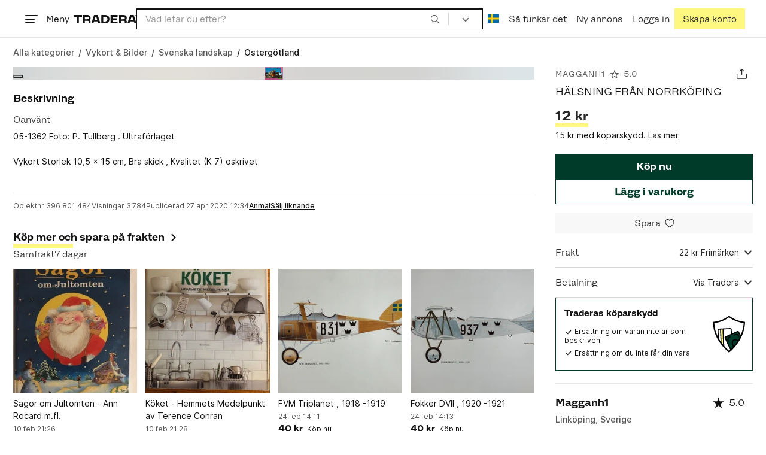

--- FILE ---
content_type: text/html; charset=utf-8
request_url: https://www.tradera.com/item/270129/396801484/halsning-fran-norrkoping
body_size: 73352
content:
<!DOCTYPE html><html lang="sv" data-sentry-element="Html" data-sentry-component="TraderaDocument" data-sentry-source-file="_document.tsx"><head data-sentry-element="CustomHead" data-sentry-source-file="_document.tsx"><meta charSet="utf-8" data-next-head=""/><meta name="viewport" content="width=device-width, initial-scale=1" data-next-head=""/><title data-next-head="">HÄLSNING FRÅN NORRKÖPING | Köp på Tradera (396801484)</title><link rel="canonical" href="https://www.tradera.com/item/270129/396801484/halsning-fran-norrkoping" data-next-head=""/><link rel="alternate" href="https://www.tradera.com/item/270129/396801484/halsning-fran-norrkoping" hrefLang="sv-SE" data-next-head=""/><link rel="alternate" href="https://www.tradera.com/en/item/270129/396801484/halsning-fran-norrkoping" hrefLang="en-US" data-next-head=""/><link rel="alternate" href="https://www.tradera.com/da/item/270129/396801484/halsning-fran-norrkoping" hrefLang="da-DK" data-next-head=""/><link rel="alternate" href="https://www.tradera.com/de/item/270129/396801484/halsning-fran-norrkoping" hrefLang="de-DE" data-next-head=""/><link rel="alternate" href="https://www.tradera.com/fr/item/270129/396801484/halsning-fran-norrkoping" hrefLang="fr-FR" data-next-head=""/><link rel="alternate" href="https://www.tradera.com/nl/item/270129/396801484/halsning-fran-norrkoping" hrefLang="nl-NL" data-next-head=""/><link rel="alternate" href="https://www.tradera.com/en/item/270129/396801484/halsning-fran-norrkoping" hrefLang="x-default" data-next-head=""/><meta name="description" content="Köp HÄLSNING FRÅN NORRKÖPING hos Tradera! Skick: Oanvänd ✓ Pris 12 kr ✓" data-next-head=""/><meta property="og:url" content="https://www.tradera.com/item/270129/396801484/halsning-fran-norrkoping" data-next-head=""/><meta property="og:title" content="HÄLSNING FRÅN NORRKÖPING" data-next-head=""/><meta property="og:description" content="Pris: 12 kr. Typ: Köp nu Köp &amp; sälj begagnade &amp; oanvända Östergötland på Tradera." data-next-head=""/><meta property="og:image" content="http://img.tradera.net/images/572/350725572_405194b3-f399-4c96-9691-61b4c94a2dfc.jpg" data-next-head=""/><meta property="og:image:secure_url" content="https://img.tradera.net/images/572/350725572_405194b3-f399-4c96-9691-61b4c94a2dfc.jpg" data-next-head=""/><script type="application/ld+json" data-next-head="">{"@context":"https://schema.org","@type":"Product","name":"HÄLSNING FRÅN NORRKÖPING","description":"05-1362  Foto:  P. Tullberg . Ultraf&#246;rlagetVykort Storlek 10,5 x 15 cm, Bra skick , Kvalitet (K 7)  oskrivetSampackar g&#228;rna f&#246;r l&#228;gre fraktkostnad","image":"https://img.tradera.net/medium/572/350725572_405194b3-f399-4c96-9691-61b4c94a2dfc.jpg","url":"https://www.tradera.com/item/270129/396801484/halsning-fran-norrkoping","brand":{"@type":"Brand"},"itemCondition":"https://schema.org/NewCondition","manufacturer":{"@type":"Organization"},"offers":{"@type":"Offer","url":"https://www.tradera.com/item/270129/396801484/halsning-fran-norrkoping","availability":"https://schema.org/InStock","price":"12","priceCurrency":"SEK","sku":"396801484"},"sku":"396801484"}</script><script type="application/ld+json" data-next-head="">{"@context":"https://schema.org","@type":"BreadcrumbList","itemListElement":[{"@type":"ListItem","item":{"@type":"Thing","@id":"https://www.tradera.com/category/27","name":"Vykort & Bilder"},"position":1},{"@type":"ListItem","item":{"@type":"Thing","@id":"https://www.tradera.com/category/2701","name":"Svenska landskap"},"position":2},{"@type":"ListItem","item":{"@type":"Thing","@id":"https://www.tradera.com/category/270129","name":"Östergötland"},"position":3}]}</script><link rel="preconnect" as="script" href="https://sdk.privacy-center.org/"/><link rel="preconnect" href="//www.googletagmanager.com" crossorigin="anonymous" data-sentry-component="GoogleTagManagerPreconnect" data-sentry-source-file="google-tag-manager.tsx"/><link rel="preconnect" href="//www.google-analytics.com" crossorigin="anonymous"/><link rel="preconnect" href="//img.tradera.net" crossorigin="anonymous"/><link rel="preconnect" href="//lwadm.com" crossorigin="anonymous"/><link rel="dns-prefetch" href="//www.googletagmanager.com" crossorigin="anonymous" data-sentry-component="GoogleTagManagerPrefetch" data-sentry-source-file="google-tag-manager.tsx"/><link rel="dns-prefetch" href="//static.tradera.net" crossorigin="anonymous"/><link rel="dns-prefetch" href="https://sdk.privacy-center.org/" crossorigin="anonymous"/><link rel="dns-prefetch" href="//lwadm.com" crossorigin="anonymous"/><link rel="dns-prefetch" href="//www.google.com" crossorigin="anonymous"/><link rel="dns-prefetch" href="//www.googletagservices.com" crossorigin="anonymous"/><link rel="dns-prefetch" href="//partner.googleadservices.com" crossorigin="anonymous"/><link rel="dns-prefetch" href="//static.criteo.net" crossorigin="anonymous"/><link rel="dns-prefetch" href="//bat.bing.com" crossorigin="anonymous"/><link rel="dns-prefetch" href="//www.google-analytics.com" crossorigin="anonymous"/><link rel="dns-prefetch" href="//www.googleadservices.com" crossorigin="anonymous"/><link rel="dns-prefetch" href="//tpc.googlesyndication.com" crossorigin="anonymous"/><link rel="dns-prefetch" href="//stats.g.doubleclick.net" crossorigin="anonymous"/><link rel="dns-prefetch" href="//www.google.se" crossorigin="anonymous"/><link rel="dns-prefetch" href="//widget.criteo.com" crossorigin="anonymous"/><link rel="dns-prefetch" href="//googleads.g.doubleclick.net" crossorigin="anonymous"/><link rel="dns-prefetch" href="//securepubads.g.doubleclick.net" crossorigin="anonymous"/><link rel="dns-prefetch" href="//img.tradera.net" crossorigin="anonymous"/><link rel="dns-prefetch" href="//dis.eu.criteo.com" crossorigin="anonymous"/><meta name="application-name" content="Tradera" data-sentry-element="meta" data-sentry-source-file="meta-tags.tsx"/><meta property="og:site_name" content="Tradera" data-sentry-element="meta" data-sentry-source-file="meta-tags.tsx"/><meta property="fb:admins" content="100007926946860" data-sentry-element="meta" data-sentry-source-file="meta-tags.tsx"/><meta name="theme-color" content="#fff" data-sentry-element="meta" data-sentry-source-file="meta-tags.tsx"/><meta name="apple-mobile-web-app-status-bar-style" content="default" data-sentry-element="meta" data-sentry-source-file="meta-tags.tsx"/><meta name="apple-itunes-app" content="app-id=427984084, app-argument=trd://item/270129/396801484/halsning-fran-norrkoping" data-sentry-element="meta" data-sentry-source-file="meta-tags.tsx"/><link rel="icon" href="https://static.tradera.net/nextweb/_next/static/media/favicon.6fe7e4fa.ico"/><link rel="icon" href="https://static.tradera.net/nextweb/_next/static/media/favicon.6fe7e4fa.ico" type="image/x-icon"/><link rel="apple-touch-icon" sizes="57x57" href="https://static.tradera.net/nextweb/_next/static/media/apple-touch-icon-57x57.361c3265.png"/><link rel="apple-touch-icon" sizes="60x60" href="https://static.tradera.net/nextweb/_next/static/media/apple-touch-icon-60x60.005e9332.png"/><link rel="apple-touch-icon" sizes="72x72" href="https://static.tradera.net/nextweb/_next/static/media/apple-touch-icon-72x72.29cdab54.png"/><link rel="apple-touch-icon" sizes="76x76" href="https://static.tradera.net/nextweb/_next/static/media/apple-touch-icon-76x76.0df6904d.png"/><link rel="apple-touch-icon" sizes="114x114" href="https://static.tradera.net/nextweb/_next/static/media/apple-touch-icon-114x114.6681ec9b.png"/><link rel="apple-touch-icon" sizes="144x144" href="https://static.tradera.net/nextweb/_next/static/media/apple-touch-icon-144x144.49b6797f.png"/><link rel="apple-touch-icon" sizes="120x120" href="https://static.tradera.net/nextweb/_next/static/media/apple-touch-icon-120x120.cde634e0.png"/><link rel="apple-touch-icon" sizes="152x152" href="https://static.tradera.net/nextweb/_next/static/media/apple-touch-icon-152x152.a7873c64.png"/><link rel="apple-touch-icon" sizes="180x180" href="https://static.tradera.net/nextweb/_next/static/media/apple-touch-icon-180x180.e89a3862.png"/><meta name="apple-mobile-web-app-title" content="Tradera" data-sentry-element="meta" data-sentry-source-file="favicons.tsx"/><link rel="icon" type="image/png" href="https://static.tradera.net/nextweb/_next/static/media/favicon-192x192.a328e993.png" sizes="192x192"/><link rel="icon" type="image/png" href="https://static.tradera.net/nextweb/_next/static/media/favicon-96x96.22a79e4f.png" sizes="96x96"/><link rel="icon" type="image/png" href="https://static.tradera.net/nextweb/_next/static/media/favicon-16x16.0da8b5d1.png" sizes="16x16"/><link rel="icon" type="image/png" href="https://static.tradera.net/nextweb/_next/static/media/favicon-32x32.40065f0e.png" sizes="32x32"/><meta name="msapplication-TileImage" content="https://static.tradera.net/nextweb/_next/static/media/ms-icon-144x144.49b6797f.png" data-sentry-element="meta" data-sentry-source-file="favicons.tsx"/><meta name="msapplication-TileColor" content="#2d3741" data-sentry-element="meta" data-sentry-source-file="favicons.tsx"/><script async="" src="https://securepubads.g.doubleclick.net/tag/js/gpt.js" crossorigin="anonymous" data-sentry-component="GooglePublisherTags" data-sentry-source-file="google-publisher-tags.tsx"></script><link data-next-font="size-adjust" rel="preconnect" href="/" crossorigin="anonymous"/><link rel="preload" href="https://static.tradera.net/nextweb/_next/static/css/f2e50b82f71c1558.css" as="style"/><link rel="stylesheet" href="https://static.tradera.net/nextweb/_next/static/css/f2e50b82f71c1558.css" data-n-g=""/><link rel="preload" href="https://static.tradera.net/nextweb/_next/static/css/2e17e47ac5fd599f.css" as="style"/><link rel="stylesheet" href="https://static.tradera.net/nextweb/_next/static/css/2e17e47ac5fd599f.css" data-n-p=""/><link rel="preload" href="https://static.tradera.net/nextweb/_next/static/css/a82beeed0a2983ce.css" as="style"/><link rel="stylesheet" href="https://static.tradera.net/nextweb/_next/static/css/a82beeed0a2983ce.css" data-n-p=""/><link rel="preload" href="https://static.tradera.net/nextweb/_next/static/css/0b9feaad1394c759.css" as="style"/><link rel="stylesheet" href="https://static.tradera.net/nextweb/_next/static/css/0b9feaad1394c759.css" data-n-p=""/><noscript data-n-css=""></noscript><meta name="sentry-trace" content="57fd68e28a4ec66ef797645494a7a1d2-be22d40f69addd9f-0"/><meta name="baggage" content="sentry-environment=production,sentry-release=1.0.6076,sentry-public_key=cf5c8c66d2ca4b3f8e77035271c5028c,sentry-trace_id=57fd68e28a4ec66ef797645494a7a1d2,sentry-org_id=67204,sentry-sampled=false,sentry-sample_rand=0.5703482558940596,sentry-sample_rate=0.0005"/></head><body class="site-pagename-VIP"><noscript data-sentry-component="GoogleTagManagerBodyScript" data-sentry-source-file="google-tag-manager.tsx"><iframe src="https://www.googletagmanager.com/ns.html?id=GTM-5TMB2D" height="0" width="0" style="display:none;visibility:hidden" title="Google Tag Manager"></iframe></noscript><div id="__next"><div class="site-container" data-sentry-component="BaseLayout" data-sentry-source-file="base-layout.tsx"><noscript data-sentry-component="NoScript" data-sentry-source-file="no-script.tsx">
                    <div class="alert alert-danger text-center mb-0">
                        <strong class="size-london">JavaScript är inaktiverat. Hemsidan kommer ha begränsad funktionalitet.</strong>
                    </div>
                </noscript><div class="sticky-outer-wrapper"><div class="sticky-inner-wrapper" style="position:relative;top:0px;z-index:200"><header class="site-header_header__r2mEf d-hybrid-none" id="site-header"><div class="site-header_content__Juhv2 d-flex flex-wrap gap-1 gap-md-2 py-2 px-2 px-xl-5"><a data-link-type="next-link" class="button_button__bmQqK button_theme__kbDOb button_theme-primary__QrqFX site-header_skipToContent__11Adw" data-sentry-element="Button" data-sentry-source-file="site-header.tsx" href="/item/270129/396801484/halsning-fran-norrkoping#site-main">Till innehållet</a><nav aria-label="Huvudmeny" class="navbar z-modal ml-n1 ml-md-0 ml-lg-n1 ml-xl-0"><button class="button_button__bmQqK button_theme__kbDOb button_theme-text__b6_bC hamburger hamburger--squeeze  site-dropdown__hamburger" aria-labelledby="hamburger-button-label" aria-haspopup="true" aria-expanded="false" tabindex="0" data-sentry-element="Button" data-sentry-component="DropDownMenuHamburger" data-sentry-source-file="dropdown-menu-burger.tsx"><span class="hamburger-box" aria-hidden="true"><span class="hamburger-inner"></span></span><span id="hamburger-button-label" class="hamburger-label d-none d-lg-inline-block">Meny</span></button><div class="hidden" data-sentry-component="SeoLinks" data-sentry-source-file="seo-links.tsx"><a href="/category/1612">Accessoarer</a><a href="/category/20">Antikt &amp; Design</a><a href="/category/1611">Barnartiklar</a><a href="/category/33">Barnkläder &amp; Barnskor</a><a href="/category/302571">Barnleksaker</a><a href="/category/34">Biljetter &amp; Resor</a><a href="/category/32">Bygg &amp; Verktyg</a><a href="/category/11">Böcker &amp; Tidningar</a><a href="/category/12">Datorer &amp; Tillbehör</a><a href="/category/13">DVD &amp; Videofilmer</a><a href="/category/10">Fordon</a><a href="/category/14">Foto, Kameror &amp; Optik</a><a href="/category/15">Frimärken</a><a href="/category/36">Handgjort &amp; Konsthantverk</a><a href="/category/31">Hem &amp; Hushåll</a><a href="/category/17">Hemelektronik</a><a href="/category/18">Hobby</a><a href="/category/19">Klockor</a><a href="/category/16">Kläder</a><a href="/category/23">Konst</a><a href="/category/21">Musik</a><a href="/category/22">Mynt &amp; Sedlar</a><a href="/category/29">Samlarsaker</a><a href="/category/1623">Skor</a><a href="/category/340736">Skönhet</a><a href="/category/24">Smycken &amp; Ädelstenar</a><a href="/category/25">Sport &amp; Fritid</a><a href="/category/26">Telefoni, Tablets &amp; Wearables</a><a href="/category/1605">Trädgård &amp; Växter</a><a href="/category/30">TV-spel &amp; Datorspel</a><a href="/category/27">Vykort &amp; Bilder</a><a href="/category/28">Övrigt</a><a href="/inspiration">Inspiration</a></div></nav><div class="site-header_logo__tBmDA d-flex" id="slim-header__logo"><a data-link-type="next-link" class="d-flex align-items-center" aria-label="Startsidan" data-sentry-element="ALink" data-sentry-source-file="site-header.tsx" href="/"><svg viewBox="0 0 1401 1401" xmlns="http://www.w3.org/2000/svg" aria-hidden="true" class="site-header_app__nI3kG z-modal" data-sentry-element="TraderaAppLogo" data-sentry-source-file="site-header.tsx"><path d="M700 50A646 646 0 0050 701c0 173 68 337 191 459a646 646 0 00919 0 646 646 0 00191-459c0-174-68-338-191-460A646 646 0 00700 50zm1 1351c-188 0-364-73-496-205A696 696 0 010 701c0-188 73-364 205-496A696 696 0 01701 0c187 0 363 73 495 205a696 696 0 01205 496c0 187-73 363-205 495a696 696 0 01-495 205z"></path><path d="M379 979l-79 24-13-19 49-66 43 61zm-98 85l231-70-32-45-52 15-62-87 32-43-32-46-144 193 59 83zm466 131h-65c-27 0-41-10-41-33 0-21 13-32 41-32h65v65zm-161-33c0 48 32 84 96 84h120v-229h-55v67h-87c-11 0-17-5-17-12v-55h-54v56c0 15 12 27 28 29a70 70 0 00-31 60zm425-347L889 973l41 31 89-115 33 25-75 97 38 29 75-97 28 23-89 114 41 31 122-157-181-139m48-202l-8-39 124-26 9 40c11 53-4 81-46 90-43 8-68-12-79-65zm175-34l-19-94-225 45 19 93c18 85 72 122 141 108 74-15 102-66 84-152zM849 312l56-60 22 10-10 81-68-31zm43-123L727 364l51 24 37-39 96 45-6 54 50 23 28-239-91-43zM410 298l57-34c24-14 41-13 53 7 10 18 6 35-19 49l-57 34-34-56zm158-55c-24-41-71-56-127-23l-104 62 117 196 48-28-35-57 77-45c9-6 17-5 20 2l29 47 47-28-29-48c-8-13-24-17-39-11 10-22 9-46-4-67zM192 721l19-89 175 37 11-54-175-37 19-89-50-11-50 232 51 11m35 221l-4-5-17 12-5-8-5 4 14 20 5-3-6-8 18-12m-45-17l13-2-6 11 5 8 22-16-3-4-18 12 8-14-3-4-15 3h-1l18-12-3-5-22 15 5 8"></path></svg><svg viewBox="0 0 142 19" xmlns="http://www.w3.org/2000/svg" aria-hidden="true" class="site-header_normal__CtWs3 z-modal" data-sentry-element="TraderaLogo" data-sentry-source-file="site-header.tsx"><title>Tradera</title><path d="M30.6 0c5.2 0 7.8 3 7.8 7 0 2.1-.9 3.8-2.5 5 1.3.2 2.3 1.1 2.3 2.4V19h-4.4v-4.6c0-.6-.5-1-1.3-1H25.3V19h-4.4V0zm81.8 0c5.2 0 7.8 3 7.8 7 0 2.1-.9 3.8-2.5 5 1.3.2 2.3 1.1 2.3 2.4V19h-4.4v-4.6c0-.6-.5-1-1.3-1H107.1V19h-4.4V0zM18.9 0v4.3h-7.2V19H7.2V4.3H0V0zm80.6 0v4.3H87.8v3h9.8v4h-9.8v3.5h11.7V19H83.4V0zM70.2 0c7.1 0 10.7 3.1 10.7 9.4 0 5.9-3.8 9.6-10.8 9.6h-7.6V0zm65.7 0l6.1 19h-4.5l-1.4-4.3h-8.6l-1.4 4.3h-4.5l6.1-19zM54.4 0l6.1 19H56l-1.4-4.3H46L44.6 19h-4.5l6.1-19zm15.7 4.3h-3.2v10.5h3.2c4.4 0 6.4-1.6 6.4-5.3 0-3.6-2-5.2-6.4-5.2zm62.7 0h-1.9l-2.1 6.5h6zm-81.6 0h-1.9l-2.1 6.5h6zm-20.6 0h-5.3v5.4h5.3c2.3 0 3.3-1 3.3-2.7 0-2-1.1-2.7-3.3-2.7zm81.8 0h-5.3v5.4h5.3c2.3 0 3.3-1 3.3-2.7 0-2-1.1-2.7-3.3-2.7zm28-4.3l.4 1 .4-1h.7v2.2h-.5V.5l-.4 1.1h-.4l-.5-1.2v1.7h-.4V0zm-1 0v.4h-.7v1.7h-.5V.4h-.7V0z"></path></svg></a></div><div class="mt-1 mt-md-0 justify-content-center w-100 site-header_search___d1bo d-flex" id="slim-header__search"><form action="/search" method="GET" autoComplete="off" class="row no-gutters search-input_searchInputForm__tMSnK search-input_searchInputFormBorder__HfSlS" role="search" data-sentry-component="SearchInput" data-sentry-source-file="search-input.tsx"><div class="col h-100"><input aria-label="Sök efter saker, säljare eller en kategori." type="text" role="combobox" aria-controls="search-input-suggestions" aria-autocomplete="list" aria-expanded="false" class="form-control focus-visible search-input_searchInputField__8sm1Z search-input_formControl__V8nci" data-search-field="true" data-testid="search-input" name="q" placeholder="Vad letar du efter?" maxLength="98" value=""/><div class="position-relative"></div><fieldset class="search-input_searchInputFormButtons__Ub1je"><button class="button_button__bmQqK button_theme__kbDOb button_theme-unbutton__ZqdIo button_fluid__CPEZu h-100 px-2 focus-visible-inner text-gray-600" aria-label="Sök" title="Sök" type="submit"><svg viewBox="0 0 16 16" xmlns="http://www.w3.org/2000/svg" class="icon"><path clip-rule="evenodd" d="M3.4 3.5c-1.8 1.8-1.8 4.8 0 6.6s4.8 1.8 6.6 0 1.8-4.8 0-6.6a4.53 4.53 0 00-6.6 0zm-.7 7.4C.4 8.6.4 5 2.7 2.7s5.9-2.3 8.2 0c2.1 2.1 2.3 5.5.4 7.8l3.6 3.6c.2.2.2.6 0 .8s-.6.2-.8 0l-3.6-3.6a5.94 5.94 0 01-7.8-.4z" fill-rule="evenodd"></path></svg></button></fieldset></div><div class="d-none d-md-flex col-md-auto"><div class="position-relative"><button class="button_button__bmQqK button_theme__kbDOb button_theme-unbutton__ZqdIo search-input_categoryLabel__RGo8l unbutton bg-white position-relative text-styled d-flex align-items-center h-100 cursor-pointer focus-visible-inner " type="button" aria-labelledby="filterByCategoryLabel selectedCategoryName" data-sentry-element="DropdownMenuTrigger" data-sentry-source-file="search-category.tsx" aria-haspopup="menu" aria-expanded="false" data-state="closed"><span class="search-input_categoryName__icD0a px-2 font-hansen"><span id="filterByCategoryLabel" class="sr-only">Filtrera efter kategori</span><span class="px-1"><svg viewBox="0 0 16 16" xmlns="http://www.w3.org/2000/svg" class="icon icon-xs align-middle" data-sentry-element="ArrowDownIcon" data-sentry-component="DropdownIcon" data-sentry-source-file="dropdown-menu.tsx"><path d="M8 9.2l4.9-5 1.4 1.4L8 12 1.7 5.6l1.4-1.4z"></path></svg></span></span></button></div><input type="hidden" name="categoryId" value="0"/></div></form></div><nav aria-label="Kontomeny" data-orientation="horizontal" dir="ltr" class="menu_root__E_THG ml-auto" data-sentry-element="NavigationMenu.Root" data-sentry-component="Root" data-sentry-source-file="menu.tsx"><div style="position:relative"><ul data-orientation="horizontal" class="plain-list d-flex gap-1 gap-lg-2" data-sentry-element="NavigationMenu.List" data-sentry-component="List" data-sentry-source-file="menu.tsx" dir="ltr"><li class="site-header_menuOption__gHvzT d-none d-lg-flex" data-sentry-element="NavigationMenu.Item" data-sentry-component="Item" data-sentry-source-file="menu.tsx"><button class="button_button__bmQqK button_theme__kbDOb button_theme-text__b6_bC button_branded-text__anUaZ site-header_button__Eo_4o" aria-label="Nuvarande språk är Svenska" data-sentry-element="Button" data-sentry-source-file="localization-link.tsx" id="radix-:R68jd7f6:-trigger-radix-:R1u8jd7f6:" data-state="closed" aria-expanded="false" aria-controls="radix-:R68jd7f6:-content-radix-:R1u8jd7f6:" data-sentry-component="Trigger" data-radix-collection-item=""><span data-testid="localization-link" class="site-header_linkText__Hzw5_"><img src="https://static.tradera.net/nextweb/_next/static/images/se.5a79810b.svg" alt="Flag of SE" class="site-header_flag__QZX_z" data-sentry-component="Flag" data-sentry-source-file="flag.tsx"/></span></button></li><li class="site-header_menuOption__gHvzT d-none d-md-flex" data-sentry-element="NavigationMenu.Item" data-sentry-component="Item" data-sentry-source-file="menu.tsx"><a data-link-type="next-link" class="button_button__bmQqK button_theme__kbDOb button_theme-text__b6_bC site-header_button__Eo_4o" data-sentry-element="Button" data-sentry-source-file="how-tradera-works.tsx" id="radix-:R68jd7f6:-trigger-radix-:R2u8jd7f6:" data-state="closed" aria-expanded="false" aria-controls="radix-:R68jd7f6:-content-radix-:R2u8jd7f6:" data-sentry-component="Trigger" data-radix-collection-item="" href="/how-to-buy"><span class="site-header_linkText__Hzw5_">Så funkar det</span></a></li><li class="site-header_menuOption__gHvzT z-modal d-none d-xl-flex"><a data-link-type="next-link" class="button_button__bmQqK button_theme__kbDOb button_theme-text__b6_bC site-header_button__Eo_4o" aria-label="Ny annons" title="Ny annons" data-sentry-element="Button" data-sentry-component="NewListingLink" data-sentry-source-file="new-listing-link.tsx" href="/selling/new"><span class="site-header_linkText__Hzw5_">Ny annons</span></a></li><li class="site-header_menuOption__gHvzT z-header"><button class="button_button__bmQqK button_theme__kbDOb button_theme-text__b6_bC z-modal site-header_button__Eo_4o" aria-haspopup="true" aria-expanded="false" id="profile-button" data-sentry-element="Button" data-sentry-component="ProfileLink" data-sentry-source-file="profile-link.tsx"><div class="d-flex gap-1"><span class="site-header_linkText__Hzw5_">Logga in</span></div></button></li><li class="site-header_menuOption__gHvzT z-header d-none d-sm-flex align-items-end"><a href="/register" class="button_button__bmQqK button_theme__kbDOb button_theme-highlight__2p_cZ" data-sentry-element="Button" data-sentry-component="SignUpLink" data-sentry-source-file="sign-up-link.tsx" data-link-type="a-link"><span class="site-header_linkText__Hzw5_">Skapa konto</span></a></li></ul></div></nav></div></header><div class="loader-line_line__vRd0T" data-sentry-component="LoaderLine" data-sentry-source-file="loader-line.tsx"></div></div></div><div class="Toastify"></div><div id="measure-100vh" style="height:100vh;position:absolute"></div><div class="site-main" id="site-main" tabindex="-1"><div class="site-width_wrapper__WuUV8 px-2 px-md-3 px-lg-2 px-xl-1" data-sentry-element="SiteWidth" data-sentry-component="SiteWidth" data-sentry-source-file="site-width.tsx"><div class="position-relative"><nav aria-label="Brödsmulor" data-testid="breadcrumbs" class="d-flex align-items-center my-1" data-sentry-component="Breadcrumbs" data-sentry-source-file="breadcrumbs.tsx"><ol itemscope="" itemType="https://schema.org/BreadcrumbList" class="list-inline d-flex plain-list flex-md-wrap flex-nowrap align-items-center text-inter-medium overflow-x-auto hide-scrollbar text-gray-600 p-1 ml-n1" data-breadcrumb=""><li itemProp="itemListElement" itemscope="" itemType="https://schema.org/ListItem" class="list-inline-item text-nowrap"><span class="mx-1 d-none" aria-hidden="true">/</span><a data-link-type="next-link" data-ga-category="Search" data-ga-action="Breadcrumb" data-ga-label="All" itemType="https://schema.org/Thing" itemProp="item" aria-label="Gå till Alla kategorier" href="/categories"><span itemProp="name" class="size-dublin text-nowrap" data-sentry-component="TextElement" data-sentry-source-file="breadcrumbs.tsx">Alla kategorier</span></a><meta itemProp="position" content="1"/></li><li itemProp="itemListElement" itemscope="" itemType="https://schema.org/ListItem" class="list-inline-item text-nowrap"><span class="mx-1" aria-hidden="true">/</span><a data-link-type="next-link" data-ga-category="Search" data-ga-action="Breadcrumb" data-ga-label="L1" itemType="https://schema.org/Thing" itemProp="item" aria-label="Gå till Vykort &amp; Bilder" href="/category/27"><span itemProp="name" class="size-dublin text-nowrap" data-sentry-component="TextElement" data-sentry-source-file="breadcrumbs.tsx">Vykort &amp; Bilder</span></a><meta itemProp="position" content="2"/></li><li itemProp="itemListElement" itemscope="" itemType="https://schema.org/ListItem" class="list-inline-item text-nowrap"><span class="mx-1" aria-hidden="true">/</span><a data-link-type="next-link" data-ga-category="Search" data-ga-action="Breadcrumb" data-ga-label="L2" itemType="https://schema.org/Thing" itemProp="item" aria-label="Gå till Svenska landskap" href="/category/2701"><span itemProp="name" class="size-dublin text-nowrap" data-sentry-component="TextElement" data-sentry-source-file="breadcrumbs.tsx">Svenska landskap</span></a><meta itemProp="position" content="3"/></li><li itemProp="itemListElement" itemscope="" itemType="https://schema.org/ListItem" class="list-inline-item text-nowrap text-dark"><span class="mx-1" aria-hidden="true">/</span><a data-link-type="next-link" data-ga-category="Search" data-ga-action="Breadcrumb" data-ga-label="L3" itemType="https://schema.org/Thing" itemProp="item" aria-current="page" aria-label="Nuvarande sida: Östergötland" href="/category/270129"><span itemProp="name" class="size-dublin text-nowrap" data-sentry-component="TextElement" data-sentry-source-file="breadcrumbs.tsx">Östergötland</span></a><meta itemProp="position" content="4"/></li></ol></nav><div class="partially-hidden-content_wrapper__so7xY" data-sentry-component="PartiallyHiddenContent" data-sentry-source-file="partially-hidden-content.tsx"><div id="collapsed_auction_details" class="partially-hidden-content_childrenWrapper__7hrjr"><main class="d-md-flex" data-sentry-component="Columns" data-sentry-source-file="layout-b.tsx"><div class="layout-b_aside__1LoOC" role="region" aria-labelledby="view-item-main"><div class="d-flex align-items-center mb-1" data-sentry-component="ActionButtonsBar" data-sentry-source-file="action-buttons.tsx"><a data-link-type="next-link" class="d-flex d-inline-flex align-items-center text-dark justify-content-between mr-2 overflow-hidden" title="Magganh1" data-sentry-element="ALink" data-sentry-source-file="action-buttons.tsx" href="/profile/items/498954/magganh1"><p class="text_reset__qhVLr text_wrapper__g8400 text_size-oslo__rGZBE text-gray-600 font-hansen text-uppercase text-truncate flex-grow-1" style="letter-spacing:0.1em;text-decoration:inherit" data-sentry-element="Text" data-sentry-source-file="action-buttons.tsx">Magganh1</p><svg viewBox="0 0 16 16" xmlns="http://www.w3.org/2000/svg" class="icon icon-sm icon-gray-600 mx-1"><path clip-rule="evenodd" d="M8.5 1.4C8.4 1.1 8.2 1 8 1s-.4.1-.5.4L6.1 6H1.5c-.2 0-.4.1-.5.3 0 .2 0 .5.2.7l3.7 2.7-1.4 4.7c-.1.2 0 .5.2.6s.4.1.6 0L8 12l3.7 2.9c.2.1.4.1.6 0s.3-.4.2-.6l-1.4-4.7L14.8 7c.2-.2.2-.4.2-.6-.1-.2-.3-.4-.5-.4H9.9zM8 3L6.9 6.6c0 .2-.2.4-.5.4H3l2.8 2c.2.1.2.3.2.6L4.9 13l2.8-2.1c.2-.1.4-.1.6 0l2.8 2.1L10 9.5c0-.2 0-.4.2-.6L13 7H9.6c-.3 0-.5-.2-.5-.4z" fill-rule="evenodd"></path></svg><p class="text_reset__qhVLr text_wrapper__g8400 text_size-oslo__rGZBE text-gray-600 font-hansen">5.0</p></a><div class="ml-auto d-flex"><button class="button_button__bmQqK button_theme__kbDOb button_theme-text__b6_bC py-0 px-0 px-md-1 ml-auto" aria-label="Dela annons" title="Dela annons" data-sentry-element="Button" data-sentry-source-file="share-button.tsx"><span class="d-flex align-items-center w-100 justify-content-center"><span class="d-flex"><svg viewBox="0 0 21 21" xmlns="http://www.w3.org/2000/svg" class="icon icon-md"><g clip-rule="evenodd" fill-rule="evenodd"><path d="M17.34 17.51a.6.6 0 00.6-.6V11c0-.33.28-.6.62-.6.33 0 .6.27.6.6v5.9c0 1-.81 1.81-1.82 1.81H3.94a1.82 1.82 0 01-1.84-1.81V11c0-.33.28-.6.61-.6s.61.27.61.6v5.9c0 .33.28.6.61.6z"></path><path d="M10.63 12.07a.6.6 0 01-.61-.6V3.92l-2.5 2.21a.61.61 0 01-.87-.05.6.6 0 01.05-.85l3.52-3.11c.23-.2.58-.2.81 0l3.52 3.1c.25.23.28.61.05.86a.61.61 0 01-.86.05l-2.5-2.21v7.53a.6.6 0 01-.61.61z"></path></g></svg></span></span></button></div></div><h1 class="heading_reset__PaAEB size-london text-styled font-light text-break mb-1 lh-md" id="view-item-main" style="line-height:1.7rem" data-verify-test-item-title="true" data-sentry-element="Heading" data-sentry-source-file="title.tsx">HÄLSNING FRÅN NORRKÖPING</h1><div class="separators_sm-separator__mmIaw mb-1" data-sentry-component="Bidding" data-sentry-source-file="bidding.tsx"><section class="bid-details pt-1 pb-3" data-sentry-component="PriceDetails" data-sentry-source-file="price-details.tsx"><div class=" align-items-baseline "><div class="d-flex flex-column align-items-baseline justify-content-between "><div class="d-flex align-items-baseline mt-1"><span class="d-inline-block text-nowrap size-berlin bid-details-amount mb-0 branded-underline mb-2">12 kr</span></div></div><div id="buyer-protection-info" class="size-dublin font-weight-normal mt-0" data-sentry-component="BuyerProtectionInfo" data-sentry-source-file="buyer-protection-info.tsx">15 kr med köparskydd. <button class="button_button__bmQqK button_theme__kbDOb button_theme-link__y9e_l font-weight-normal" aria-labelledby="buyer-protection-info">Läs mer</button></div></div></section><section><div class="d-flex gap-x-2 gap-y-2 flex-column align-items-normal mb-md-2"><button class="button_button__bmQqK button_theme__kbDOb button_theme-primary__QrqFX undefined button_branded-text__anUaZ button_size-md__5POcX font-weight-bold">Köp nu</button><button class="button_button__bmQqK button_theme__kbDOb button_theme-primary__QrqFX button_outline__EasoG button_branded-text__anUaZ button_size-md__5POcX font-weight-bold">Lägg i varukorg</button></div><div class="position-relative" data-sentry-component="OptionalWrapper" data-sentry-source-file="popover.tsx"><button class="button_button__bmQqK button_theme__kbDOb button_theme-light___dOU_ button_fluid__CPEZu d-flex justify-content-center align-items-center" data-add-to-wish-list="true" aria-pressed="false" aria-label="Spara i minneslistan" data-popover-anchor="true" data-sentry-element="RadixPopover.Anchor" data-sentry-source-file="popover.tsx"><span class="text-styled mr-1">Spara</span><div class="position-relative"><svg viewBox="0 0 16 16" xmlns="http://www.w3.org/2000/svg" class="icon"><path clip-rule="evenodd" d="M8 2.5C7.1 1.2 5.4.8 4 1.1 2.1 1.5.5 3 .5 5.6c0 2.7 2 6 7.2 9.3.2.1.4.1.5 0 5.3-3.3 7.2-6.6 7.2-9.3 0-2.6-1.6-4.2-3.5-4.5-1.3-.3-3 .1-3.9 1.4zm-3.8-.4c-1.4.3-2.7 1.4-2.7 3.5s1.6 5.1 6.5 8.3c4.9-3.2 6.5-6.2 6.5-8.3S13.2 2.3 11.8 2s-2.9.3-3.4 1.6c0 .3-.2.4-.4.4s-.4-.1-.5-.3c-.4-1.3-1.9-1.9-3.3-1.6z" fill-rule="evenodd"></path></svg></div></button></div></section></div><div class="bg-white accordion_accordion__8qVfO mb-2" data-sentry-component="Accordion" data-sentry-source-file="accordion.tsx"><div class="accordion_accordionItem__O_rEs" data-sentry-component="AccordionItem" data-sentry-source-file="accordion.tsx"><button class="button_button__bmQqK button_theme__kbDOb button_theme-unbutton__ZqdIo button_branded-text__anUaZ d-flex align-items-center text-left w-100 pointer-events cursor-pointer pt-2 pb-2" type="button" id="accordion-button-:Rn6aq5d7f6:" aria-controls="accordion-panel-:Rn6aq5d7f6:" aria-expanded="false"><span class="flex-grow-1 flex-shrink-0">Frakt</span><span class="ml-auto d-block text-nowrap text-truncate text-right pl-1 font-weight-normal font-inter">22 kr Frimärken</span><span><span class="flex-grow-1 pl-1"><svg viewBox="0 0 16 16" xmlns="http://www.w3.org/2000/svg" class="icon icon-sm"><path d="M8 9.2l4.9-5 1.4 1.4L8 12 1.7 5.6l1.4-1.4z"></path></svg></span></span></button><div id="accordion-panel-:Rn6aq5d7f6:" role="region" aria-labelledby="accordion-button-:Rn6aq5d7f6:" hidden="" class="accordion_item-body__frEdG accordion_collapsed__RuAcd"><div class="mb-2"><p class="text_reset__qhVLr text_wrapper__g8400 text_size-paris__v1cXZ text-gray-700 mb-1" data-testid="buyer-region" data-sentry-element="Text" data-sentry-component="BuyerRegionText" data-sentry-source-file="options-display.tsx">Fraktpris inom Sverige</p><p class="text_reset__qhVLr text_wrapper__g8400 text_size-paris__v1cXZ" data-testid="shipping-display-text">22 kr Frimärken</p><div class="mt-2"><p class="text_reset__qhVLr text_wrapper__g8400 text_size-paris__v1cXZ font-medium">Mer info</p><div>-</div></div><div class="d-inline-flex align-items-center flex-wrap gap-1 text-gray-700 mt-2" data-sentry-component="CombinedShippingHeader" data-sentry-source-file="combined-shipping-header.tsx"><p class="text_reset__qhVLr text_wrapper__g8400 text_size-paris__v1cXZ" data-sentry-element="Text" data-sentry-source-file="combined-shipping-header.tsx">Samfrakt</p><span>7 dagar</span></div></div></div></div><div class="border-bottom"><div class="accordion_accordionItem__O_rEs" data-sentry-component="AccordionItem" data-sentry-source-file="accordion.tsx"><button class="button_button__bmQqK button_theme__kbDOb button_theme-unbutton__ZqdIo button_branded-text__anUaZ d-flex align-items-center text-left w-100 pointer-events cursor-pointer pt-2 pb-2" type="button" id="accordion-button-:Rp6aq5d7f6:" aria-controls="accordion-panel-:Rp6aq5d7f6:" aria-expanded="false"><span class="flex-grow-1 flex-shrink-0">Betalning</span><span class="ml-auto d-block text-nowrap text-truncate text-right pl-1 font-weight-normal font-inter">Via Tradera</span><span><span class="flex-grow-1 pl-1"><svg viewBox="0 0 16 16" xmlns="http://www.w3.org/2000/svg" class="icon icon-sm"><path d="M8 9.2l4.9-5 1.4 1.4L8 12 1.7 5.6l1.4-1.4z"></path></svg></span></span></button><div id="accordion-panel-:Rp6aq5d7f6:" role="region" aria-labelledby="accordion-button-:Rp6aq5d7f6:" hidden="" class="accordion_item-body__frEdG accordion_collapsed__RuAcd"><div class="d-flex gap-x-2 gap-y-2 flex-column align-items-normal pb-3" data-sentry-element="Space" data-sentry-source-file="payment-options.tsx"><p class="text_reset__qhVLr text_wrapper__g8400 text_size-paris__v1cXZ text-gray-700 mb-0" data-sentry-element="Text" data-sentry-source-file="payment-options.tsx">Alla betalningar granskas av Tradera för din säkerhet.</p><div class="d-flex align-items-center flex-wrap gap-1"><div class="payment-method-logo_logo-with-border__yeWVu" title="Swish"><img src="https://static.tradera.net/nextweb/_next/static/images/swish_horizontal.2c6cf693.svg" loading="lazy" alt="Swish"/></div><div class="payment-method-logo_logo-with-border__yeWVu payment-method-logo_narrow__NvZ5_" style="padding:6px" title="Kort"><img src="https://static.tradera.net/nextweb/_next/static/images/visa.eab606d5.svg" loading="lazy" alt="Kort"/></div><div class="payment-method-logo_logo-with-border__yeWVu payment-method-logo_narrow__NvZ5_ justify-content-center" style="padding:3px" title="Kort"><img src="https://static.tradera.net/nextweb/_next/static/images/maestro_vertical.ea69c057.svg" loading="lazy" alt="Kort" class="payment-method-logo_logoDouble__qhPwF"/><img src="https://static.tradera.net/nextweb/_next/static/images/mastercard_vertical.1a45709d.svg" loading="lazy" alt="Kort" class="payment-method-logo_logoDouble__qhPwF"/></div><img src="https://static.tradera.net/nextweb/_next/static/images/klarna.72c8202f.svg" loading="lazy" class="payment-method-logo_logo-without-border__tvsjJ" alt="Klarna"/><img src="https://static.tradera.net/nextweb/_next/static/images/apple-pay.3451619b.svg" loading="lazy" class="payment-method-logo_logo-without-border__tvsjJ" alt="Apple Pay"/><img src="https://static.tradera.net/nextweb/_next/static/images/google-pay.5a4d9214.svg" loading="lazy" class="payment-method-logo_logo-without-border__tvsjJ" alt="Google Pay"/><img src="https://static.tradera.net/nextweb/_next/static/images/trustly.a19a6b61.svg" loading="lazy" class="payment-method-logo_logo-with-border__yeWVu" alt="Trustly" style="padding:5px 5px 3px 5px"/></div><div class="text-gray-600 size-oslo"><div>Direktbetalning | Delbetalning | Faktura</div><div class="d-flex align-items-center flex-wrap mt-1"><div class="d-flex align-items-center flex-wrap mt-1" id="vip-payment-buyer-protection">Köparskyddet gäller alla betalsätt<svg viewBox="0 0 16 16" xmlns="http://www.w3.org/2000/svg" class="icon mx-1" aria-hidden="true"><path d="M8 .5C9.8 2.4 12.5 3 14.6 3c0 5.4-3 10.1-6.6 12.5C4.5 13.1 1.4 8.4 1.4 3 3.5 3 6.2 2.4 8 .5zm0 1.4l-.2.1a9.88 9.88 0 01-5 1.9l-.3.1v.1c.3 3.9 2.4 7.7 5.3 10l.2.2.2-.2c2.9-2.4 5-6.1 5.3-10V4h-.3c-1.9-.2-3.6-.8-5-1.9zm0 1.2v10l.2-.1c2.1-2 3.6-5 3.8-8.2v-.1h-.2a7.7 7.7 0 01-3.6-1.5z"></path></svg><button class="button_button__bmQqK button_theme__kbDOb button_theme-link__y9e_l size-oslo" aria-labelledby="vip-payment-buyer-protection">Läs mer</button></div></div></div></div></div></div><div class="promoted-box-without-button_box__tP1O5 mb-3" data-sentry-component="PromotedBoxWithoutButton" data-sentry-source-file="promoted-box-without-button.tsx"><div><p class="text_reset__qhVLr text_wrapper__g8400 text_size-paris__v1cXZ font-heavy font-hansen mb-2" data-sentry-element="Text" data-sentry-source-file="promoted-box-without-button.tsx">Traderas köparskydd</p><ul class="mb-0 size-oslo"><li class="mb-1"><svg xmlns="http://www.w3.org/2000/svg" viewBox="0 0 16 16" class="icon icon-xs"><path fill-rule="evenodd" clip-rule="evenodd" d="M3 8.2L4.2 7l2.4 2.5L11.8 4 13 5.3 6.6 12z"></path></svg> <!-- -->Ersättning om varan inte är som beskriven</li><li class="mb-1"><svg xmlns="http://www.w3.org/2000/svg" viewBox="0 0 16 16" class="icon icon-xs"><path fill-rule="evenodd" clip-rule="evenodd" d="M3 8.2L4.2 7l2.4 2.5L11.8 4 13 5.3 6.6 12z"></path></svg> <!-- -->Ersättning om du inte får din vara</li></ul></div><div class="promoted-box-without-button_icon__QoDrc"><svg xmlns="http://www.w3.org/2000/svg" fill="none" viewBox="0 0 49 57" class="icon"><path fill="#003B29" d="M18.55 34.55l8.78 17.76 14.7-19.14c.28-.5-.33-2.05-.59-2.56l-2.6-5.2a1.74 1.74 0 00-2.26-.82l-17.15 7.7a1.74 1.74 0 00-.88 2.26z"></path><path fill="#000" fill-rule="evenodd" d="M19.79 33.08a.86.86 0 00-.44 1.13l8.75 18.64 13.24-19.77c.48.24-.2-1.33-.34-1.6l-2.93-5.69a.87.87 0 00-1.13-.4l-17.15 7.69zm-2.04 1.82a2.6 2.6 0 011.33-3.41l17.15-7.69a2.6 2.6 0 013.4 1.22l2.93 5.7c.39.77.36 1.69-.07 2.44L27 53.67 17.75 34.9zm4.36-1.75l3.21-1.36a.87.87 0 11.68 1.6l-1.86.79-.01.52a2.85 2.85 0 01-.87 1.78l.9 1.92a.87.87 0 11-1.58.73l-1.54-3.3.72-.4c.47-.25.6-.6.64-.92a1.8 1.8 0 00-.04-.59v-.02l-.25-.75zm9.42-3.2A.87.87 0 0132 28.8l3.2-1.32.4.45c.31.32.66.39.99.36a1.9 1.9 0 00.57-.14l.75-.37.4.74-.77.41.77-.4.01.01.03.06a54.94 54.94 0 011.4 2.89.87.87 0 01-1.6.67 29.86 29.86 0 00-1.04-2.19c-.12.03-.25.04-.38.05a2.9 2.9 0 01-1.92-.5l-2.15.89a.87.87 0 01-1.13-.47z" clip-rule="evenodd"></path><path fill="#000" fill-rule="evenodd" d="M30.41 42.71a11.87 11.87 0 002.4 5.1l-1.38 1.08a13.63 13.63 0 01-2.73-5.87c-.43-2.41-.14-5.18 2.33-6.63a5.34 5.34 0 014.71-.24c.68.27 1.29.63 1.77 1.02.48.37.89.81 1.12 1.26l-1.54.8c-.08-.15-.29-.4-.66-.7a5.25 5.25 0 00-1.32-.76 3.6 3.6 0 00-3.2.12c-1.5.88-1.89 2.64-1.5 4.82z" clip-rule="evenodd"></path><path fill="#FEF880" d="M12.3 43.07l-1.42-21.66 3.9-.2 1.16 22.88-3.64-1.02z"></path><path fill="#000" fill-rule="evenodd" d="M9.05 21.46a.79.79 0 00-.75.83l.77 13.87-1.58.09-.76-13.88a2.37 2.37 0 012.24-2.49l16.92-.86a2.37 2.37 0 012.49 2.25l.23 7.38-1.58.08-.23-7.38a.79.79 0 00-.83-.75l-9.93.5 1.04 25.8-5.46-4.85-1.05-20.67-1.52.08zm3.1-.16l.78 20.7 2.3 5-.77-25.8-2.3.11z" clip-rule="evenodd"></path><path fill="#000" fill-rule="evenodd" d="M23.58.62l-.02.02a8.26 8.26 0 01-.35.3l-1.16.87A44.5 44.5 0 01.93 9.6L0 9.69v.93c0 13.46 5.94 24.7 11.82 32.52A74.82 74.82 0 0022.6 54.66a38.48 38.48 0 001.02.83l.01.02.63-.81-.62.81.61.47.63-.46-.62-.82.62.82.02-.02a6 6 0 00.24-.19l.72-.59c.62-.51 1.5-1.27 2.55-2.28 2.1-2 4.92-4.96 7.78-8.8 5.71-7.66 11.63-18.87 12.33-32.97l.05-.95-.94-.12a50.13 50.13 0 01-17.16-5.27 33.51 33.51 0 01-5.2-3.4 10.63 10.63 0 01-.29-.27h-.01L24.29 0l-.7.62zm.68 52.76l.29-.23a67.87 67.87 0 0010-10.73c5.42-7.28 10.99-17.78 11.87-30.92A51.75 51.75 0 0129.5 6.14a35.56 35.56 0 01-5.26-3.41A42.12 42.12 0 0118.5 6.4a46.6 46.6 0 01-16.44 5.14c.26 12.45 5.8 22.92 11.4 30.37a72.76 72.76 0 0010.8 11.47z" clip-rule="evenodd"></path></svg></div></div></div></div><div class="d-flex flex-column mt-3 mb-3 mb-lg-5" data-sentry-component="SellerDetails" data-sentry-source-file="seller-details.tsx"><a data-link-type="next-link" class="seller-details_seller-profile-link__4pNRZ d-flex d-inline-flex text-dark justify-content-between" title="Magganh1" data-sentry-element="ALink" data-sentry-source-file="seller-details.tsx" href="/profile/items/498954/magganh1"><div class="d-flex flex-column overflow-hidden"><p class="size-london mb-0 text-truncate font-hansen font-weight-bold seller-alias pb-1">Magganh1</p><div><p class="text_reset__qhVLr text_wrapper__g8400 text_size-paris__v1cXZ text-gray-600 font-medium text-truncate my-auto" data-sentry-element="Text" data-sentry-source-file="seller-details.tsx">Linköping<!-- -->, <!-- -->Sverige</p></div></div><div class="d-flex justify-content-end w-50"><div class="mr-1"><div class="d-flex mr-1" data-sentry-component="RatingStar" data-sentry-source-file="rating-star.tsx"><svg viewBox="0 0 16 16" xmlns="http://www.w3.org/2000/svg" class="icon icon-md" data-sentry-element="RatingIcon" data-sentry-source-file="rating-star.tsx"><path clip-rule="evenodd" d="M8 1l1.7 5.3H15l-4.3 3.3 1.6 5.4L8 11.7 3.7 15l1.6-5.4L1 6.3h5.3z" fill-rule="evenodd"></path></svg><p class="text_reset__qhVLr text_wrapper__g8400 text_size-paris__v1cXZ font-hansen ml-1 my-auto" data-sentry-element="Text" data-sentry-source-file="rating-star.tsx">5.0</p></div></div></div></a><div class="d-flex-column text-gray-600 my-2" data-sentry-component="SellerAttributes" data-sentry-source-file="seller-attributes.tsx"><div class="d-flex align-items-center mb-1" data-sentry-component="SellerAttribute" data-sentry-source-file="seller-attributes.tsx"><svg xmlns="http://www.w3.org/2000/svg" fill="none" viewBox="0 0 21 21" class="icon icon-highlighted icon-sm mr-1" data-sentry-element="Icon" data-sentry-source-file="seller-attributes.tsx"><path d="M14.47 6.85c.26.26.27.68.01.95l-5.62 5.83-3.34-3.46a.67.67 0 01.96-.93l2.38 2.47 4.66-4.84a.67.67 0 01.95-.02z" clip-rule="evenodd"></path><path d="M11.42 2.1a1.69 1.69 0 00-2.84 0 3.02 3.02 0 01-3.16 1.32c-1.2-.26-2.26.8-2 2l-.66.14.66-.14A3.02 3.02 0 012.1 8.58l-.35-.54.35.54a1.69 1.69 0 000 2.84 3.02 3.02 0 011.32 3.16c-.26 1.2.8 2.26 2 2a3.02 3.02 0 013.16 1.32 1.69 1.69 0 002.84 0 3.02 3.02 0 013.16-1.32c1.2.26 2.26-.8 2-2a3.02 3.02 0 011.32-3.16 1.69 1.69 0 000-2.84 3.02 3.02 0 01-1.32-3.16c.26-1.2-.8-2.26-2-2a3.02 3.02 0 01-3.16-1.32zm-3.95-.72a3.02 3.02 0 015.06 0c.39.59 1.09.88 1.77.73a3.02 3.02 0 013.6 3.59c-.15.68.14 1.38.73 1.77a3.02 3.02 0 010 5.06 1.69 1.69 0 00-.73 1.77 3.02 3.02 0 01-3.59 3.59 1.69 1.69 0 00-1.77.73 3.02 3.02 0 01-5.06 0 1.69 1.69 0 00-1.77-.73A3.02 3.02 0 012.1 14.3a1.69 1.69 0 00-.73-1.77 3.02 3.02 0 010-5.06l.36.55-.36-.55c.59-.39.88-1.09.73-1.77a3.02 3.02 0 013.6-3.6c.68.15 1.38-.14 1.77-.73z" clip-rule="evenodd"></path></svg><p class="text_reset__qhVLr text_wrapper__g8400 text_size-paris__v1cXZ" data-sentry-element="Text" data-sentry-source-file="seller-attributes.tsx">Verifierad</p></div><div class="d-flex align-items-center mb-1" data-sentry-component="SellerAttribute" data-sentry-source-file="seller-attributes.tsx"><svg xmlns="http://www.w3.org/2000/svg" fill="none" viewBox="0 0 21 21" class="icon icon-highlighted icon-sm mr-1" data-sentry-element="Icon" data-sentry-source-file="seller-attributes.tsx"><path fill="#00000" fill-rule="evenodd" d="M1.97 3.28c0-.72.59-1.31 1.31-1.31h14.44c.72 0 1.31.59 1.31 1.31V7c0 .54-.33 1.03-.83 1.22l-7.22 2.81a1.31 1.31 0 01-.95 0L2.8 8.22a1.31 1.31 0 01-.84-1.23V3.28zm15.75 0H3.28V7l7.22 2.8L17.72 7V3.28zm-7.22 15.1a2.63 2.63 0 100-5.25 2.63 2.63 0 000 5.24zm0 1.3a3.94 3.94 0 100-7.87 3.94 3.94 0 000 7.88z" clip-rule="evenodd"></path></svg><p class="text_reset__qhVLr text_wrapper__g8400 text_size-paris__v1cXZ" data-sentry-element="Text" data-sentry-source-file="seller-attributes.tsx">Toppsäljare</p></div><div class="d-flex align-items-center mb-1" data-sentry-component="SellerAttribute" data-sentry-source-file="seller-attributes.tsx"><svg viewBox="0 0 16 16" xmlns="http://www.w3.org/2000/svg" class="icon icon-highlighted icon-sm mr-1" data-sentry-element="Icon" data-sentry-source-file="seller-attributes.tsx"><path clip-rule="evenodd" d="M8.5 1.4C8.4 1.1 8.2 1 8 1s-.4.1-.5.4L6.1 6H1.5c-.2 0-.4.1-.5.3 0 .2 0 .5.2.7l3.7 2.7-1.4 4.7c-.1.2 0 .5.2.6s.4.1.6 0L8 12l3.7 2.9c.2.1.4.1.6 0s.3-.4.2-.6l-1.4-4.7L14.8 7c.2-.2.2-.4.2-.6-.1-.2-.3-.4-.5-.4H9.9zM8 3L6.9 6.6c0 .2-.2.4-.5.4H3l2.8 2c.2.1.2.3.2.6L4.9 13l2.8-2.1c.2-.1.4-.1.6 0l2.8 2.1L10 9.5c0-.2 0-.4.2-.6L13 7H9.6c-.3 0-.5-.2-.5-.4z" fill-rule="evenodd"></path></svg><p class="text_reset__qhVLr text_wrapper__g8400 text_size-paris__v1cXZ" data-sentry-element="Text" data-sentry-source-file="seller-attributes.tsx">23 561 omdömen</p></div></div><div class="d-flex flex-wrap gap-1"><button class="button_button__bmQqK button_theme__kbDOb button_theme-action__zACgY button_outline__EasoG text-nowrap text-truncate" data-sentry-element="Button" data-sentry-component="VipMessagingButton" data-sentry-source-file="vip-messaging-button.tsx">Kontakta</button><a data-link-type="next-link" class="button_button__bmQqK button_theme__kbDOb button_theme-action__zACgY button_outline__EasoG text-nowrap text-truncate" href="/profile/feedback/498954/magganh1">Läs omdömen</a><button class="button_button__bmQqK button_theme__kbDOb button_theme-action__zACgY button_outline__EasoG text-nowrap text-truncate" data-test-favorite-seller="true" data-test-favorite-seller-add=""><span role="status" aria-live="polite" aria-atomic="true">Följ</span></button></div></div><div class="sticky-outer-wrapper"><div class="sticky-inner-wrapper" style="position:relative;top:0px;z-index:1"><div aria-hidden="true" data-label-text="Annons" style="min-width:300px;min-height:600px" class="gpt-ad_gptAdWrapper___VwI8 mt-3"></div></div></div></div><div class="layout_main__pTw3S layout-b_main__zJ5o5"><div class="partially-hidden-content_wrapper__so7xY" data-sentry-component="PartiallyHiddenContent" data-sentry-source-file="partially-hidden-content.tsx"><div id="collapsed_vip" class="partially-hidden-content_childrenWrapper__7hrjr"><div class="position-relative" style="z-index:1"><div data-carousel="true" class="pointer-events position-relative" style="--available-width-per-item:calc(100%)" aria-roledescription="carousel" aria-live="polite" aria-atomic="false" data-sentry-component="Wrapper" data-sentry-source-file="carousel.tsx"><button class="button_button__bmQqK button_theme__kbDOb button_theme-primary__QrqFX carousel_skipCarousel__hWoQP" type="button">Hoppa över karusell</button><div class="carousel_leftButton__8WUb_ view-item-carousel_carouselButton__DljjX carousel_md__J2CRn carousel_light__Xy9JT carousel_hiddenButton__3VT7y" data-sentry-element="LeftButton" data-sentry-source-file="carousel-buttons.tsx" data-sentry-component="LeftButton"><button class="button_button__bmQqK button_theme__kbDOb button_theme-unbutton__ZqdIo carousel_arrowButton__XGlCA" disabled="" title="Scrolla karusellen bakåt" aria-label="Scrolla karusellen bakåt" aria-controls="view-item-carousel" data-sentry-element="Button" data-sentry-component="LeftArrowButton" data-sentry-source-file="carousel-buttons.tsx"><span class="d-flex align-items-center w-100 justify-content-center"><span class="d-flex"><svg viewBox="0 0 16 16" xmlns="http://www.w3.org/2000/svg" class="icon icon-md"><path d="M7 8.1l4.9 5-1.4 1.4-6.4-6.4 6.4-6.3 1.4 1.4z"></path></svg></span></span></button></div><div class="carousel_contentWrapper__Ohszy" data-sentry-component="CarouselContent" data-sentry-source-file="carousel-content.tsx"><ul id="view-item-carousel" class="carousel_contentWrapperChildren__Vs95D plain-list carousel_scrollSnapType___mGcu" style="gap:0" aria-label="Karusellens innehåll" data-sentry-element="CarouselContent" data-sentry-source-file="view-item-carousel.tsx"><li data-carousel-content-item="true" data-carousel-content-item-visible="false" class="carousel_contentItem__o9aGV" aria-roledescription="slide" aria-label="Karusellkort" data-sentry-element="Component" data-sentry-component="CarouselItem" data-sentry-source-file="carousel-content-item.tsx"><div class="cursor-pointer position-relative view-item-carousel_aspectRatio3By2__n124s" data-sentry-component="ViewItemImage" data-sentry-source-file="view-item-image.tsx"><button><img class="blurred-background-fill-image_imageGalleryItemBlurred__KHsZR" src="https://img.tradera.net/large-3-2/572/350725572_405194b3-f399-4c96-9691-61b4c94a2dfc.jpg" alt="" aria-hidden="true" data-sentry-component="BlurredBackgroundFillImage" data-sentry-source-file="blurred-background-fill-image.tsx"/><img class="view-item-carousel_imageGalleryItem__m6L0J view-item-carousel_objectFitContain__Mdkrb" src="https://img.tradera.net/large-3-2/572/350725572_405194b3-f399-4c96-9691-61b4c94a2dfc.jpg" sizes="100vw" alt="thumbnail"/></button></div></li></ul></div><div class="carousel_rightButton__VTn40 view-item-carousel_carouselButton__DljjX carousel_md__J2CRn carousel_light__Xy9JT carousel_hiddenButton__3VT7y" data-sentry-element="RightButton" data-sentry-source-file="carousel-buttons.tsx" data-sentry-component="RightButton"><button class="button_button__bmQqK button_theme__kbDOb button_theme-unbutton__ZqdIo carousel_arrowButton__XGlCA" disabled="" title="Scrolla karusellen framåt" aria-label="Scrolla karusellen framåt" aria-controls="view-item-carousel" data-sentry-element="Button" data-sentry-component="RightArrowButton" data-sentry-source-file="carousel-buttons.tsx"><span class="d-flex align-items-center w-100 justify-content-center"><span class="d-flex"><svg viewBox="0 0 16 16" xmlns="http://www.w3.org/2000/svg" class="icon icon-md"><path d="M9.1 7.9L4.1 3l1.5-1.4 6.3 6.3-6.3 6.5L4.1 13z"></path></svg></span></span></button></div></div></div><div class="mb-3 separators_smSeparatorNoMargin__9bmcZ"></div><div class="d-flex flex-column flex-grow-1 mb-md-1"><h4 class="text-styled">Beskrivning</h4><div class="d-flex flex-row flex-md-wrap overflow-x-auto text-nowrap font-hansen text-gray-700" role="group" aria-label="Egenskaper" data-sentry-component="Attributes" data-sentry-source-file="attributes.tsx"><button class="button_button__bmQqK button_theme__kbDOb button_theme-link__y9e_l button_linkReverted__IwTuC pb-1">Oanvänt</button></div><div class="position-relative description" data-sentry-component="DescriptionDisplay" data-sentry-source-file="description-display.tsx"><div class="partially-hidden-content_wrapper__so7xY pointer-events mb-2" data-sentry-component="PartiallyHiddenContent" data-sentry-source-file="partially-hidden-content.tsx"><div id="collapsed_description" class="partially-hidden-content_childrenWrapper__7hrjr partially-hidden-content_contentHidden__zbWGu" style="max-height:4.5rem"><div class="text-inter text-hyphenate">05-1362  Foto:  P. Tullberg . Ultraf&#246;rlaget<br /><br />Vykort Storlek 10,5 x 15 cm, Bra skick , Kvalitet (K 7)  oskrivet<br /><br />Sampackar g&#228;rna f&#246;r l&#228;gre fraktkostnad</div></div><div class="partially-hidden-content_trigger__qwIvk partially-hidden-content_triggerMinHeight__hfyME"></div></div></div></div><div class="separators_sm-separator__mmIaw pt-2 border-top border-gray-300" data-sentry-component="ItemFooter" data-sentry-source-file="item-footer.tsx"><div class="d-flex flex-wrap justify-content-start align-items-center gap-y-1 gap-x-2"><p class="text_reset__qhVLr text_wrapper__g8400 text_size-oslo__rGZBE text-gray-600" data-sentry-element="Text" data-sentry-source-file="item-footer.tsx">Objektnr<!-- --> <!-- -->396 801 484</p><p class="text_reset__qhVLr text_wrapper__g8400 text_size-oslo__rGZBE text-gray-600" data-sentry-element="Text" data-sentry-source-file="item-footer.tsx">Visningar<!-- --> <!-- -->3 784</p><p class="text_reset__qhVLr text_wrapper__g8400 text_size-oslo__rGZBE text-gray-600" data-sentry-element="Text" data-sentry-source-file="item-footer.tsx">Publicerad<!-- --> <time dateTime="2020-04-27T10:34:50.8130000Z">27 apr 2020 12:34</time></p><a data-link-type="next-link" rel="nofollow" class="size-oslo link" data-sentry-element="ALink" data-sentry-source-file="item-footer.tsx" href="/report-item/396801484">Anmäl</a><a href="/selling/sell-similar/396801484" rel="nofollow" class="size-oslo link" data-sentry-element="ALink" data-sentry-component="SellSimilar" data-sentry-source-file="sell-similar.tsx" data-link-type="a-link">Sälj liknande</a></div></div></div><div class="partially-hidden-content_trigger__qwIvk"></div></div><div data-sentry-component="VipRecommendations" data-sentry-source-file="vip-recommendations.tsx"><div class="vip-recommendations_mobileSeparator__7CBG5" data-sentry-component="CombinedShippingUpsell" data-sentry-source-file="combined-shipping-upsell.tsx"><h4 class="heading_reset__PaAEB size-london text-styled mt-3 mb-0 mt-md-5" data-sentry-element="Heading" data-sentry-source-file="combined-shipping-upsell.tsx"><a data-link-type="next-link" class="d-flex align-items-center text-dark text-decoration-none" data-sentry-element="ALink" data-sentry-source-file="combined-shipping-upsell.tsx" href="/profile/items/498954/magganh1">Köp mer och spara på frakten<svg viewBox="0 0 16 16" xmlns="http://www.w3.org/2000/svg" class="icon icon-sm ml-1" data-sentry-element="ArrowRightIcon" data-sentry-source-file="combined-shipping-upsell.tsx"><path d="M9.1 7.9L4.1 3l1.5-1.4 6.3 6.3-6.3 6.5L4.1 13z"></path></svg></a></h4><div class="bg-branded" style="height:7px;width:100px" data-sentry-component="Underline" data-sentry-source-file="underline.tsx"> </div><div class="d-inline-flex align-items-center flex-wrap gap-1 text-gray-700 mb-2 font-hansen" data-sentry-component="CombinedShippingHeader" data-sentry-source-file="combined-shipping-header.tsx"><p class="text_reset__qhVLr text_wrapper__g8400 text_size-paris__v1cXZ" data-sentry-element="Text" data-sentry-source-file="combined-shipping-header.tsx">Samfrakt</p><span>7 dagar</span></div><div data-carousel="true" class="mx-n2 mx-md-0 position-relative" style="--available-width-per-item:calc(25% - (3 * 1rem) / 4)" aria-roledescription="carousel" aria-live="polite" aria-atomic="false" data-sentry-component="Wrapper" data-sentry-source-file="carousel.tsx"><button class="button_button__bmQqK button_theme__kbDOb button_theme-primary__QrqFX carousel_skipCarousel__hWoQP" type="button">Hoppa över karusell</button><div class="carousel_leftButton__8WUb_ carousel_md__J2CRn carousel_alignVerticallyToItemCards__5nKoW carousel_hiddenButton__3VT7y" data-sentry-element="LeftButton" data-sentry-source-file="carousel-buttons.tsx" data-sentry-component="LeftButton"><button class="button_button__bmQqK button_theme__kbDOb button_theme-action__zACgY carousel_arrowButton__XGlCA" disabled="" title="Scrolla karusellen bakåt" aria-label="Scrolla karusellen bakåt" aria-controls="combined-shipping-upsell-carousel" data-sentry-element="Button" data-sentry-component="LeftArrowButton" data-sentry-source-file="carousel-buttons.tsx"><span class="d-flex align-items-center w-100 justify-content-center"><span class="d-flex"><svg viewBox="0 0 16 16" xmlns="http://www.w3.org/2000/svg" class="icon icon-md"><path d="M7 8.1l4.9 5-1.4 1.4-6.4-6.4 6.4-6.3 1.4 1.4z"></path></svg></span></span></button></div><div class="carousel_contentWrapper__Ohszy" data-sentry-component="CarouselContent" data-sentry-source-file="carousel-content.tsx"><ul id="combined-shipping-upsell-carousel" class="carousel_contentWrapperChildren__Vs95D plain-list carousel_scrollSnapType___mGcu" style="gap:1rem" aria-label="Karusellens innehåll" data-sentry-element="CarouselContent" data-sentry-source-file="item-card-carousel.tsx"><li data-carousel-content-item="true" data-carousel-content-item-visible="false" class="carousel_contentItem__o9aGV" aria-roledescription="slide" aria-label="Karusellkort" data-sentry-element="Component" data-sentry-component="CarouselItem" data-sentry-source-file="carousel-content-item.tsx"><div id="item-card-711329180" data-item-loaded="false" data-item-type="PureBin" class="item-card_itemCard__XpJ3C" data-sentry-element="CommonItemCard" data-sentry-component="CommonItemCard" data-sentry-source-file="common-item-card.tsx"><div class="item-card_innerWrapper__uWlCW"><div class="position-relative item-card_itemCardImageWrapper__SzJ5x"><a data-link-type="next-link" title="Sagor om Jultomten - Ann Rocard m.fl." aria-label="Sagor om Jultomten - Ann Rocard m.fl." aria-describedby="item-card-711329180-price item-card-711329180-time item-card-711329180-badge" data-focus-card="true" data-sentry-element="Component" data-sentry-source-file="lazy-image-loader.tsx" data-sentry-component="ImageLoader" class="item-card-image_wrapper__kNhXt loading-shimmer item-card-image" href="/item/341213/711329180/sagor-om-jultomten-ann-rocard-m-fl-"><picture><source type="image/webp" srcSet="https://img.tradera.net/250-square/397/629457397_eede9ed5-5668-46b1-b681-77768e781baa.jpg 1x, https://img.tradera.net/500-square/397/629457397_eede9ed5-5668-46b1-b681-77768e781baa.jpg 2x, https://img.tradera.net/750-square/397/629457397_eede9ed5-5668-46b1-b681-77768e781baa.jpg 3x"/><img loading="lazy" src="https://img.tradera.net/small-square/397/629457397_eede9ed5-5668-46b1-b681-77768e781baa.jpg" alt="" class="item-card-image_fill-aspect-ratio__fgi0B item-card-image_primary-image__i8LZ_" data-sentry-component="LazyImageLoader" data-sentry-source-file="image-lazy-load.tsx"/></picture></a><div class="item-card_bottomBadges__s5rEK" id="item-card-711329180-badge"></div></div><div class="item-card_buttons__Tg5Tz d-flex flex-column align-items-center gap-1"></div><div class="mt-1 item-card_title__okrrK"><div></div><a data-link-type="next-link" class="button_button__bmQqK button_theme__kbDOb button_theme-link__y9e_l button_linkReverted__IwTuC text-left item-card_textTruncateTwoLines__Bp1eQ text-inter-light" tabindex="-1" href="/item/341213/711329180/sagor-om-jultomten-ann-rocard-m-fl-">Sagor om Jultomten - Ann Rocard m.fl.</a></div><div class="position-relative item-card_itemCardDetails__VYIln"><span id="item-card-711329180-time" class="ml-auto text-nowrap size-oslo text-gray-600" aria-live="off" data-sentry-component="EndTimeLabelWithCountDown" data-sentry-source-file="end-time-label.tsx"><span class="sr-only">Sluttid</span><span aria-hidden="false" class="text-nowrap ">10 feb 21:26</span><span class="sr-only">. </span></span><div class="d-flex gap-x-1 gap-y-0 flex-wrap align-items-start justify-content-between" id="item-card-711329180-price" data-sentry-element="Space" data-sentry-component="CommonItemCardPriceSection" data-sentry-source-file="common-item-card.tsx"><div class="d-flex gap-x-1 gap-y-0 flex-wrap align-items-center" data-sentry-element="Space" data-sentry-source-file="common-item-card.tsx"><span class="sr-only">Pris:</span><span><span class="text-nowrap font-weight-bold font-hansen pr-1" data-testid="price" data-sentry-element="Component" data-sentry-component="PriceLabel" data-sentry-source-file="price-label.tsx">350 kr<span class="sr-only">,</span></span><span class="size-oslo item-card_priceDetails__TzN1U"><span data-testid="fixedPriceLabel" class="text-nowrap pr-1">Köp nu</span><span class="sr-only">.</span></span></span></div></div></div></div></div></li><li data-carousel-content-item="true" data-carousel-content-item-visible="false" class="carousel_contentItem__o9aGV" aria-roledescription="slide" aria-label="Karusellkort" data-sentry-element="Component" data-sentry-component="CarouselItem" data-sentry-source-file="carousel-content-item.tsx"><div id="item-card-711329651" data-item-loaded="false" data-item-type="PureBin" class="item-card_itemCard__XpJ3C" data-sentry-element="CommonItemCard" data-sentry-component="CommonItemCard" data-sentry-source-file="common-item-card.tsx"><div class="item-card_innerWrapper__uWlCW"><div class="position-relative item-card_itemCardImageWrapper__SzJ5x"><a data-link-type="next-link" title="Köket - Hemmets Medelpunkt av Terence Conran" aria-label="Köket - Hemmets Medelpunkt av Terence Conran" aria-describedby="item-card-711329651-price item-card-711329651-time item-card-711329651-badge" data-focus-card="true" data-sentry-element="Component" data-sentry-source-file="lazy-image-loader.tsx" data-sentry-component="ImageLoader" class="item-card-image_wrapper__kNhXt loading-shimmer item-card-image" href="/item/341283/711329651/koket-hemmets-medelpunkt-av-terence-conran"><picture><source type="image/webp" srcSet="https://img.tradera.net/250-square/746/629457746_7c67d419-a04d-47c7-89e8-d603bc578e88.jpg 1x, https://img.tradera.net/500-square/746/629457746_7c67d419-a04d-47c7-89e8-d603bc578e88.jpg 2x, https://img.tradera.net/750-square/746/629457746_7c67d419-a04d-47c7-89e8-d603bc578e88.jpg 3x"/><img loading="lazy" src="https://img.tradera.net/small-square/746/629457746_7c67d419-a04d-47c7-89e8-d603bc578e88.jpg" alt="" class="item-card-image_fill-aspect-ratio__fgi0B item-card-image_primary-image__i8LZ_" data-sentry-component="LazyImageLoader" data-sentry-source-file="image-lazy-load.tsx"/></picture></a><div class="item-card_bottomBadges__s5rEK" id="item-card-711329651-badge"></div></div><div class="item-card_buttons__Tg5Tz d-flex flex-column align-items-center gap-1"></div><div class="mt-1 item-card_title__okrrK"><div></div><a data-link-type="next-link" class="button_button__bmQqK button_theme__kbDOb button_theme-link__y9e_l button_linkReverted__IwTuC text-left item-card_textTruncateTwoLines__Bp1eQ text-inter-light" tabindex="-1" href="/item/341283/711329651/koket-hemmets-medelpunkt-av-terence-conran">Köket - Hemmets Medelpunkt av Terence Conran</a></div><div class="position-relative item-card_itemCardDetails__VYIln"><span id="item-card-711329651-time" class="ml-auto text-nowrap size-oslo text-gray-600" aria-live="off" data-sentry-component="EndTimeLabelWithCountDown" data-sentry-source-file="end-time-label.tsx"><span class="sr-only">Sluttid</span><span aria-hidden="false" class="text-nowrap ">10 feb 21:28</span><span class="sr-only">. </span></span><div class="d-flex gap-x-1 gap-y-0 flex-wrap align-items-start justify-content-between" id="item-card-711329651-price" data-sentry-element="Space" data-sentry-component="CommonItemCardPriceSection" data-sentry-source-file="common-item-card.tsx"><div class="d-flex gap-x-1 gap-y-0 flex-wrap align-items-center" data-sentry-element="Space" data-sentry-source-file="common-item-card.tsx"><span class="sr-only">Pris:</span><span><span class="text-nowrap font-weight-bold font-hansen pr-1" data-testid="price" data-sentry-element="Component" data-sentry-component="PriceLabel" data-sentry-source-file="price-label.tsx">100 kr<span class="sr-only">,</span></span><span class="size-oslo item-card_priceDetails__TzN1U"><span data-testid="fixedPriceLabel" class="text-nowrap pr-1">Köp nu</span><span class="sr-only">.</span></span></span></div></div></div></div></div></li><li data-carousel-content-item="true" data-carousel-content-item-visible="false" class="carousel_contentItem__o9aGV" aria-roledescription="slide" aria-label="Karusellkort" data-sentry-element="Component" data-sentry-component="CarouselItem" data-sentry-source-file="carousel-content-item.tsx"><div id="item-card-713409697" data-item-loaded="false" data-item-type="PureBin" class="item-card_itemCard__XpJ3C" data-sentry-element="CommonItemCard" data-sentry-component="CommonItemCard" data-sentry-source-file="common-item-card.tsx"><div class="item-card_innerWrapper__uWlCW"><div class="position-relative item-card_itemCardImageWrapper__SzJ5x"><a data-link-type="next-link" title="FVM Triplanet , 1918 -1919" aria-label="FVM Triplanet , 1918 -1919" aria-describedby="item-card-713409697-price item-card-713409697-time item-card-713409697-badge" data-focus-card="true" data-sentry-element="Component" data-sentry-source-file="lazy-image-loader.tsx" data-sentry-component="ImageLoader" class="item-card-image_wrapper__kNhXt loading-shimmer item-card-image" href="/item/342765/713409697/fvm-triplanet-1918-1919"><picture><source type="image/webp" srcSet="https://img.tradera.net/250-square/618/631223618_1ceca8c6-e21c-4a42-8d7e-ab319a8a2884.jpg 1x, https://img.tradera.net/500-square/618/631223618_1ceca8c6-e21c-4a42-8d7e-ab319a8a2884.jpg 2x, https://img.tradera.net/750-square/618/631223618_1ceca8c6-e21c-4a42-8d7e-ab319a8a2884.jpg 3x"/><img loading="lazy" src="https://img.tradera.net/small-square/618/631223618_1ceca8c6-e21c-4a42-8d7e-ab319a8a2884.jpg" alt="" class="item-card-image_fill-aspect-ratio__fgi0B item-card-image_primary-image__i8LZ_" data-sentry-component="LazyImageLoader" data-sentry-source-file="image-lazy-load.tsx"/></picture></a><div class="item-card_bottomBadges__s5rEK" id="item-card-713409697-badge"></div></div><div class="item-card_buttons__Tg5Tz d-flex flex-column align-items-center gap-1"></div><div class="mt-1 item-card_title__okrrK"><div></div><a data-link-type="next-link" class="button_button__bmQqK button_theme__kbDOb button_theme-link__y9e_l button_linkReverted__IwTuC text-left item-card_textTruncateTwoLines__Bp1eQ text-inter-light" tabindex="-1" href="/item/342765/713409697/fvm-triplanet-1918-1919">FVM Triplanet , 1918 -1919</a></div><div class="position-relative item-card_itemCardDetails__VYIln"><span id="item-card-713409697-time" class="ml-auto text-nowrap size-oslo text-gray-600" aria-live="off" data-sentry-component="EndTimeLabelWithCountDown" data-sentry-source-file="end-time-label.tsx"><span class="sr-only">Sluttid</span><span aria-hidden="false" class="text-nowrap ">24 feb 14:11</span><span class="sr-only">. </span></span><div class="d-flex gap-x-1 gap-y-0 flex-wrap align-items-start justify-content-between" id="item-card-713409697-price" data-sentry-element="Space" data-sentry-component="CommonItemCardPriceSection" data-sentry-source-file="common-item-card.tsx"><div class="d-flex gap-x-1 gap-y-0 flex-wrap align-items-center" data-sentry-element="Space" data-sentry-source-file="common-item-card.tsx"><span class="sr-only">Pris:</span><span><span class="text-nowrap font-weight-bold font-hansen pr-1" data-testid="price" data-sentry-element="Component" data-sentry-component="PriceLabel" data-sentry-source-file="price-label.tsx">40 kr<span class="sr-only">,</span></span><span class="size-oslo item-card_priceDetails__TzN1U"><span data-testid="fixedPriceLabel" class="text-nowrap pr-1">Köp nu</span><span class="sr-only">.</span></span></span></div></div></div></div></div></li><li data-carousel-content-item="true" data-carousel-content-item-visible="false" class="carousel_contentItem__o9aGV" aria-roledescription="slide" aria-label="Karusellkort" data-sentry-element="Component" data-sentry-component="CarouselItem" data-sentry-source-file="carousel-content-item.tsx"><div id="item-card-713410068" data-item-loaded="false" data-item-type="PureBin" class="item-card_itemCard__XpJ3C" data-sentry-element="CommonItemCard" data-sentry-component="CommonItemCard" data-sentry-source-file="common-item-card.tsx"><div class="item-card_innerWrapper__uWlCW"><div class="position-relative item-card_itemCardImageWrapper__SzJ5x"><a data-link-type="next-link" title="Fokker DVII , 1920 -1921" aria-label="Fokker DVII , 1920 -1921" aria-describedby="item-card-713410068-price item-card-713410068-time item-card-713410068-badge" data-focus-card="true" data-sentry-element="Component" data-sentry-source-file="lazy-image-loader.tsx" data-sentry-component="ImageLoader" class="item-card-image_wrapper__kNhXt loading-shimmer item-card-image" href="/item/342765/713410068/fokker-dvii-1920-1921"><picture><source type="image/webp" srcSet="https://img.tradera.net/250-square/955/631223955_7c4bcbd0-3fa5-4d06-b829-73560b1944d8.jpg 1x, https://img.tradera.net/500-square/955/631223955_7c4bcbd0-3fa5-4d06-b829-73560b1944d8.jpg 2x, https://img.tradera.net/750-square/955/631223955_7c4bcbd0-3fa5-4d06-b829-73560b1944d8.jpg 3x"/><img loading="lazy" src="https://img.tradera.net/small-square/955/631223955_7c4bcbd0-3fa5-4d06-b829-73560b1944d8.jpg" alt="" class="item-card-image_fill-aspect-ratio__fgi0B item-card-image_primary-image__i8LZ_" data-sentry-component="LazyImageLoader" data-sentry-source-file="image-lazy-load.tsx"/></picture></a><div class="item-card_bottomBadges__s5rEK" id="item-card-713410068-badge"></div></div><div class="item-card_buttons__Tg5Tz d-flex flex-column align-items-center gap-1"></div><div class="mt-1 item-card_title__okrrK"><div></div><a data-link-type="next-link" class="button_button__bmQqK button_theme__kbDOb button_theme-link__y9e_l button_linkReverted__IwTuC text-left item-card_textTruncateTwoLines__Bp1eQ text-inter-light" tabindex="-1" href="/item/342765/713410068/fokker-dvii-1920-1921">Fokker DVII , 1920 -1921</a></div><div class="position-relative item-card_itemCardDetails__VYIln"><span id="item-card-713410068-time" class="ml-auto text-nowrap size-oslo text-gray-600" aria-live="off" data-sentry-component="EndTimeLabelWithCountDown" data-sentry-source-file="end-time-label.tsx"><span class="sr-only">Sluttid</span><span aria-hidden="false" class="text-nowrap ">24 feb 14:13</span><span class="sr-only">. </span></span><div class="d-flex gap-x-1 gap-y-0 flex-wrap align-items-start justify-content-between" id="item-card-713410068-price" data-sentry-element="Space" data-sentry-component="CommonItemCardPriceSection" data-sentry-source-file="common-item-card.tsx"><div class="d-flex gap-x-1 gap-y-0 flex-wrap align-items-center" data-sentry-element="Space" data-sentry-source-file="common-item-card.tsx"><span class="sr-only">Pris:</span><span><span class="text-nowrap font-weight-bold font-hansen pr-1" data-testid="price" data-sentry-element="Component" data-sentry-component="PriceLabel" data-sentry-source-file="price-label.tsx">40 kr<span class="sr-only">,</span></span><span class="size-oslo item-card_priceDetails__TzN1U"><span data-testid="fixedPriceLabel" class="text-nowrap pr-1">Köp nu</span><span class="sr-only">.</span></span></span></div></div></div></div></div></li><li data-carousel-content-item="true" data-carousel-content-item-visible="false" class="carousel_contentItem__o9aGV" aria-roledescription="slide" aria-label="Karusellkort" data-sentry-element="Component" data-sentry-component="CarouselItem" data-sentry-source-file="carousel-content-item.tsx"><div id="item-card-713410348" data-item-loaded="false" data-item-type="PureBin" class="item-card_itemCard__XpJ3C" data-sentry-element="CommonItemCard" data-sentry-component="CommonItemCard" data-sentry-source-file="common-item-card.tsx"><div class="item-card_innerWrapper__uWlCW"><div class="position-relative item-card_itemCardImageWrapper__SzJ5x"><a data-link-type="next-link" title="JI Phönix D-III , 1919 -1930" aria-label="JI Phönix D-III , 1919 -1930" aria-describedby="item-card-713410348-price item-card-713410348-time item-card-713410348-badge" data-focus-card="true" data-sentry-element="Component" data-sentry-source-file="lazy-image-loader.tsx" data-sentry-component="ImageLoader" class="item-card-image_wrapper__kNhXt loading-shimmer item-card-image" href="/item/342765/713410348/ji-phonix-d-iii-1919-1930"><picture><source type="image/webp" srcSet="https://img.tradera.net/250-square/172/631224172_6c8f1b10-58d1-4075-9015-f107f4b8c64f.jpg 1x, https://img.tradera.net/500-square/172/631224172_6c8f1b10-58d1-4075-9015-f107f4b8c64f.jpg 2x, https://img.tradera.net/750-square/172/631224172_6c8f1b10-58d1-4075-9015-f107f4b8c64f.jpg 3x"/><img loading="lazy" src="https://img.tradera.net/small-square/172/631224172_6c8f1b10-58d1-4075-9015-f107f4b8c64f.jpg" alt="" class="item-card-image_fill-aspect-ratio__fgi0B item-card-image_primary-image__i8LZ_" data-sentry-component="LazyImageLoader" data-sentry-source-file="image-lazy-load.tsx"/></picture></a><div class="item-card_bottomBadges__s5rEK" id="item-card-713410348-badge"></div></div><div class="item-card_buttons__Tg5Tz d-flex flex-column align-items-center gap-1"></div><div class="mt-1 item-card_title__okrrK"><div></div><a data-link-type="next-link" class="button_button__bmQqK button_theme__kbDOb button_theme-link__y9e_l button_linkReverted__IwTuC text-left item-card_textTruncateTwoLines__Bp1eQ text-inter-light" tabindex="-1" href="/item/342765/713410348/ji-phonix-d-iii-1919-1930">JI Phönix D-III , 1919 -1930</a></div><div class="position-relative item-card_itemCardDetails__VYIln"><span id="item-card-713410348-time" class="ml-auto text-nowrap size-oslo text-gray-600" aria-live="off" data-sentry-component="EndTimeLabelWithCountDown" data-sentry-source-file="end-time-label.tsx"><span class="sr-only">Sluttid</span><span aria-hidden="false" class="text-nowrap ">24 feb 14:14</span><span class="sr-only">. </span></span><div class="d-flex gap-x-1 gap-y-0 flex-wrap align-items-start justify-content-between" id="item-card-713410348-price" data-sentry-element="Space" data-sentry-component="CommonItemCardPriceSection" data-sentry-source-file="common-item-card.tsx"><div class="d-flex gap-x-1 gap-y-0 flex-wrap align-items-center" data-sentry-element="Space" data-sentry-source-file="common-item-card.tsx"><span class="sr-only">Pris:</span><span><span class="text-nowrap font-weight-bold font-hansen pr-1" data-testid="price" data-sentry-element="Component" data-sentry-component="PriceLabel" data-sentry-source-file="price-label.tsx">40 kr<span class="sr-only">,</span></span><span class="size-oslo item-card_priceDetails__TzN1U"><span data-testid="fixedPriceLabel" class="text-nowrap pr-1">Köp nu</span><span class="sr-only">.</span></span></span></div></div></div></div></div></li><li data-carousel-content-item="true" data-carousel-content-item-visible="false" class="carousel_contentItem__o9aGV" aria-roledescription="slide" aria-label="Karusellkort" data-sentry-element="Component" data-sentry-component="CarouselItem" data-sentry-source-file="carousel-content-item.tsx"><div id="item-card-713410837" data-item-loaded="false" data-item-type="PureBin" class="item-card_itemCard__XpJ3C" data-sentry-element="CommonItemCard" data-sentry-component="CommonItemCard" data-sentry-source-file="common-item-card.tsx"><div class="item-card_innerWrapper__uWlCW"><div class="position-relative item-card_itemCardImageWrapper__SzJ5x"><a data-link-type="next-link" title="Ö1/CVM Tummeliten/Tummelisa, , 1929 -1935" aria-label="Ö1/CVM Tummeliten/Tummelisa, , 1929 -1935" aria-describedby="item-card-713410837-price item-card-713410837-time item-card-713410837-badge" data-focus-card="true" data-sentry-element="Component" data-sentry-source-file="lazy-image-loader.tsx" data-sentry-component="ImageLoader" class="item-card-image_wrapper__kNhXt loading-shimmer item-card-image" href="/item/342765/713410837/o1-cvm-tummeliten-tummelisa-1929-1935"><picture><source type="image/webp" srcSet="https://img.tradera.net/250-square/560/631224560_71437740-c540-4d6f-a574-6133fd28f0c5.jpg 1x, https://img.tradera.net/500-square/560/631224560_71437740-c540-4d6f-a574-6133fd28f0c5.jpg 2x, https://img.tradera.net/750-square/560/631224560_71437740-c540-4d6f-a574-6133fd28f0c5.jpg 3x"/><img loading="lazy" src="https://img.tradera.net/small-square/560/631224560_71437740-c540-4d6f-a574-6133fd28f0c5.jpg" alt="" class="item-card-image_fill-aspect-ratio__fgi0B item-card-image_primary-image__i8LZ_" data-sentry-component="LazyImageLoader" data-sentry-source-file="image-lazy-load.tsx"/></picture></a><div class="item-card_bottomBadges__s5rEK" id="item-card-713410837-badge"></div></div><div class="item-card_buttons__Tg5Tz d-flex flex-column align-items-center gap-1"></div><div class="mt-1 item-card_title__okrrK"><div></div><a data-link-type="next-link" class="button_button__bmQqK button_theme__kbDOb button_theme-link__y9e_l button_linkReverted__IwTuC text-left item-card_textTruncateTwoLines__Bp1eQ text-inter-light" tabindex="-1" href="/item/342765/713410837/o1-cvm-tummeliten-tummelisa-1929-1935">Ö1/CVM Tummeliten/Tummelisa, , 1929 -1935</a></div><div class="position-relative item-card_itemCardDetails__VYIln"><span id="item-card-713410837-time" class="ml-auto text-nowrap size-oslo text-gray-600" aria-live="off" data-sentry-component="EndTimeLabelWithCountDown" data-sentry-source-file="end-time-label.tsx"><span class="sr-only">Sluttid</span><span aria-hidden="false" class="text-nowrap ">24 feb 14:16</span><span class="sr-only">. </span></span><div class="d-flex gap-x-1 gap-y-0 flex-wrap align-items-start justify-content-between" id="item-card-713410837-price" data-sentry-element="Space" data-sentry-component="CommonItemCardPriceSection" data-sentry-source-file="common-item-card.tsx"><div class="d-flex gap-x-1 gap-y-0 flex-wrap align-items-center" data-sentry-element="Space" data-sentry-source-file="common-item-card.tsx"><span class="sr-only">Pris:</span><span><span class="text-nowrap font-weight-bold font-hansen pr-1" data-testid="price" data-sentry-element="Component" data-sentry-component="PriceLabel" data-sentry-source-file="price-label.tsx">40 kr<span class="sr-only">,</span></span><span class="size-oslo item-card_priceDetails__TzN1U"><span data-testid="fixedPriceLabel" class="text-nowrap pr-1">Köp nu</span><span class="sr-only">.</span></span></span></div></div></div></div></div></li><li data-carousel-content-item="true" data-carousel-content-item-visible="false" class="carousel_contentItem__o9aGV" aria-roledescription="slide" aria-label="Karusellkort" data-sentry-element="Component" data-sentry-component="CarouselItem" data-sentry-source-file="carousel-content-item.tsx"><div id="item-card-408041163" data-item-loaded="false" data-item-type="ShopItem" class="item-card_itemCard__XpJ3C" data-sentry-element="CommonItemCard" data-sentry-component="CommonItemCard" data-sentry-source-file="common-item-card.tsx"><div class="item-card_innerWrapper__uWlCW"><div class="position-relative item-card_itemCardImageWrapper__SzJ5x"><a data-link-type="next-link" title="JULKORT JAN BERGERLIND" aria-label="JULKORT JAN BERGERLIND" aria-describedby="item-card-408041163-price item-card-408041163-badge" data-focus-card="true" data-sentry-element="Component" data-sentry-source-file="lazy-image-loader.tsx" data-sentry-component="ImageLoader" class="item-card-image_wrapper__kNhXt loading-shimmer item-card-image" href="/item/270208/408041163/julkort-jan-bergerlind"><picture><source type="image/webp" srcSet="https://img.tradera.net/250-square/304/360918304_158a8612-2778-4d82-a1b4-2a4a42d45931.jpg 1x, https://img.tradera.net/500-square/304/360918304_158a8612-2778-4d82-a1b4-2a4a42d45931.jpg 2x, https://img.tradera.net/750-square/304/360918304_158a8612-2778-4d82-a1b4-2a4a42d45931.jpg 3x"/><img loading="lazy" src="https://img.tradera.net/small-square/304/360918304_158a8612-2778-4d82-a1b4-2a4a42d45931.jpg" alt="" class="item-card-image_fill-aspect-ratio__fgi0B item-card-image_primary-image__i8LZ_" data-sentry-component="LazyImageLoader" data-sentry-source-file="image-lazy-load.tsx"/></picture></a><div class="item-card_bottomBadges__s5rEK" id="item-card-408041163-badge"></div></div><div class="item-card_buttons__Tg5Tz d-flex flex-column align-items-center gap-1"></div><div class="mt-1 item-card_title__okrrK"><div></div><a data-link-type="next-link" class="button_button__bmQqK button_theme__kbDOb button_theme-link__y9e_l button_linkReverted__IwTuC text-left item-card_textTruncateTwoLines__Bp1eQ text-inter-light" tabindex="-1" href="/item/270208/408041163/julkort-jan-bergerlind">JULKORT JAN BERGERLIND</a></div><div class="position-relative item-card_itemCardDetails__VYIln"><div class="d-flex gap-x-1 gap-y-0 flex-wrap align-items-start justify-content-between" id="item-card-408041163-price" data-sentry-element="Space" data-sentry-component="CommonItemCardPriceSection" data-sentry-source-file="common-item-card.tsx"><div class="d-flex gap-x-1 gap-y-0 flex-wrap align-items-center" data-sentry-element="Space" data-sentry-source-file="common-item-card.tsx"><span class="sr-only">Pris:</span><span><span class="text-nowrap font-weight-bold font-hansen pr-1" data-testid="price" data-sentry-element="Component" data-sentry-component="PriceLabel" data-sentry-source-file="price-label.tsx">5 kr<span class="sr-only">,</span></span><span class="size-oslo item-card_priceDetails__TzN1U"><span data-testid="fixedPriceLabel" class="text-nowrap pr-1">Köp nu</span><span class="sr-only">.</span></span></span></div></div></div></div></div></li><li data-carousel-content-item="true" data-carousel-content-item-visible="false" class="carousel_contentItem__o9aGV" aria-roledescription="slide" aria-label="Karusellkort" data-sentry-element="Component" data-sentry-component="CarouselItem" data-sentry-source-file="carousel-content-item.tsx"><div id="item-card-408031435" data-item-loaded="false" data-item-type="ShopItem" class="item-card_itemCard__XpJ3C" data-sentry-element="CommonItemCard" data-sentry-component="CommonItemCard" data-sentry-source-file="common-item-card.tsx"><div class="item-card_innerWrapper__uWlCW"><div class="position-relative item-card_itemCardImageWrapper__SzJ5x"><a data-link-type="next-link" title="JULKORT JAN BERGERLIND" aria-label="JULKORT JAN BERGERLIND" aria-describedby="item-card-408031435-price item-card-408031435-badge" data-focus-card="true" data-sentry-element="Component" data-sentry-source-file="lazy-image-loader.tsx" data-sentry-component="ImageLoader" class="item-card-image_wrapper__kNhXt loading-shimmer item-card-image" href="/item/270208/408031435/julkort-jan-bergerlind"><picture><source type="image/webp" srcSet="https://img.tradera.net/250-square/386/360909386_98df419d-ee1c-4a9e-abaa-51ae076ff422.jpg 1x, https://img.tradera.net/500-square/386/360909386_98df419d-ee1c-4a9e-abaa-51ae076ff422.jpg 2x, https://img.tradera.net/750-square/386/360909386_98df419d-ee1c-4a9e-abaa-51ae076ff422.jpg 3x"/><img loading="lazy" src="https://img.tradera.net/small-square/386/360909386_98df419d-ee1c-4a9e-abaa-51ae076ff422.jpg" alt="" class="item-card-image_fill-aspect-ratio__fgi0B item-card-image_primary-image__i8LZ_" data-sentry-component="LazyImageLoader" data-sentry-source-file="image-lazy-load.tsx"/></picture></a><div class="item-card_bottomBadges__s5rEK" id="item-card-408031435-badge"></div></div><div class="item-card_buttons__Tg5Tz d-flex flex-column align-items-center gap-1"></div><div class="mt-1 item-card_title__okrrK"><div></div><a data-link-type="next-link" class="button_button__bmQqK button_theme__kbDOb button_theme-link__y9e_l button_linkReverted__IwTuC text-left item-card_textTruncateTwoLines__Bp1eQ text-inter-light" tabindex="-1" href="/item/270208/408031435/julkort-jan-bergerlind">JULKORT JAN BERGERLIND</a></div><div class="position-relative item-card_itemCardDetails__VYIln"><div class="d-flex gap-x-1 gap-y-0 flex-wrap align-items-start justify-content-between" id="item-card-408031435-price" data-sentry-element="Space" data-sentry-component="CommonItemCardPriceSection" data-sentry-source-file="common-item-card.tsx"><div class="d-flex gap-x-1 gap-y-0 flex-wrap align-items-center" data-sentry-element="Space" data-sentry-source-file="common-item-card.tsx"><span class="sr-only">Pris:</span><span><span class="text-nowrap font-weight-bold font-hansen pr-1" data-testid="price" data-sentry-element="Component" data-sentry-component="PriceLabel" data-sentry-source-file="price-label.tsx">5 kr<span class="sr-only">,</span></span><span class="size-oslo item-card_priceDetails__TzN1U"><span data-testid="fixedPriceLabel" class="text-nowrap pr-1">Köp nu</span><span class="sr-only">.</span></span></span></div></div></div></div></div></li><li data-carousel-content-item="true" data-carousel-content-item-visible="false" class="carousel_contentItem__o9aGV" aria-roledescription="slide" aria-label="Karusellkort" data-sentry-element="Component" data-sentry-component="CarouselItem" data-sentry-source-file="carousel-content-item.tsx"><div id="item-card-404669834" data-item-loaded="false" data-item-type="ShopItem" class="item-card_itemCard__XpJ3C" data-sentry-element="CommonItemCard" data-sentry-component="CommonItemCard" data-sentry-source-file="common-item-card.tsx"><div class="item-card_innerWrapper__uWlCW"><div class="position-relative item-card_itemCardImageWrapper__SzJ5x"><a data-link-type="next-link" title="JULKORT JAN BERGERLIND" aria-label="JULKORT JAN BERGERLIND" aria-describedby="item-card-404669834-price item-card-404669834-badge" data-focus-card="true" data-sentry-element="Component" data-sentry-source-file="lazy-image-loader.tsx" data-sentry-component="ImageLoader" class="item-card-image_wrapper__kNhXt loading-shimmer item-card-image" href="/item/270208/404669834/julkort-jan-bergerlind"><picture><source type="image/webp" srcSet="https://img.tradera.net/250-square/252/357843252_2ce92582-eb12-43dc-aff4-8b7a7650aa70.jpg 1x, https://img.tradera.net/500-square/252/357843252_2ce92582-eb12-43dc-aff4-8b7a7650aa70.jpg 2x, https://img.tradera.net/750-square/252/357843252_2ce92582-eb12-43dc-aff4-8b7a7650aa70.jpg 3x"/><img loading="lazy" src="https://img.tradera.net/small-square/252/357843252_2ce92582-eb12-43dc-aff4-8b7a7650aa70.jpg" alt="" class="item-card-image_fill-aspect-ratio__fgi0B item-card-image_primary-image__i8LZ_" data-sentry-component="LazyImageLoader" data-sentry-source-file="image-lazy-load.tsx"/></picture></a><div class="item-card_bottomBadges__s5rEK" id="item-card-404669834-badge"></div></div><div class="item-card_buttons__Tg5Tz d-flex flex-column align-items-center gap-1"></div><div class="mt-1 item-card_title__okrrK"><div></div><a data-link-type="next-link" class="button_button__bmQqK button_theme__kbDOb button_theme-link__y9e_l button_linkReverted__IwTuC text-left item-card_textTruncateTwoLines__Bp1eQ text-inter-light" tabindex="-1" href="/item/270208/404669834/julkort-jan-bergerlind">JULKORT JAN BERGERLIND</a></div><div class="position-relative item-card_itemCardDetails__VYIln"><div class="d-flex gap-x-1 gap-y-0 flex-wrap align-items-start justify-content-between" id="item-card-404669834-price" data-sentry-element="Space" data-sentry-component="CommonItemCardPriceSection" data-sentry-source-file="common-item-card.tsx"><div class="d-flex gap-x-1 gap-y-0 flex-wrap align-items-center" data-sentry-element="Space" data-sentry-source-file="common-item-card.tsx"><span class="sr-only">Pris:</span><span><span class="text-nowrap font-weight-bold font-hansen pr-1" data-testid="price" data-sentry-element="Component" data-sentry-component="PriceLabel" data-sentry-source-file="price-label.tsx">5 kr<span class="sr-only">,</span></span><span class="size-oslo item-card_priceDetails__TzN1U"><span data-testid="fixedPriceLabel" class="text-nowrap pr-1">Köp nu</span><span class="sr-only">.</span></span></span></div></div></div></div></div></li><li data-carousel-content-item="true" data-carousel-content-item-visible="false" class="carousel_contentItem__o9aGV" aria-roledescription="slide" aria-label="Karusellkort" data-sentry-element="Component" data-sentry-component="CarouselItem" data-sentry-source-file="carousel-content-item.tsx"><div id="item-card-404672723" data-item-loaded="false" data-item-type="ShopItem" class="item-card_itemCard__XpJ3C" data-sentry-element="CommonItemCard" data-sentry-component="CommonItemCard" data-sentry-source-file="common-item-card.tsx"><div class="item-card_innerWrapper__uWlCW"><div class="position-relative item-card_itemCardImageWrapper__SzJ5x"><a data-link-type="next-link" title="JULKORT JAN BERGERLIND" aria-label="JULKORT JAN BERGERLIND" aria-describedby="item-card-404672723-price item-card-404672723-badge" data-focus-card="true" data-sentry-element="Component" data-sentry-source-file="lazy-image-loader.tsx" data-sentry-component="ImageLoader" class="item-card-image_wrapper__kNhXt loading-shimmer item-card-image" href="/item/270208/404672723/julkort-jan-bergerlind"><picture><source type="image/webp" srcSet="https://img.tradera.net/250-square/825/357845825_9d76d366-3281-476d-8718-e7e8e1d91597.jpg 1x, https://img.tradera.net/500-square/825/357845825_9d76d366-3281-476d-8718-e7e8e1d91597.jpg 2x, https://img.tradera.net/750-square/825/357845825_9d76d366-3281-476d-8718-e7e8e1d91597.jpg 3x"/><img loading="lazy" src="https://img.tradera.net/small-square/825/357845825_9d76d366-3281-476d-8718-e7e8e1d91597.jpg" alt="" class="item-card-image_fill-aspect-ratio__fgi0B item-card-image_primary-image__i8LZ_" data-sentry-component="LazyImageLoader" data-sentry-source-file="image-lazy-load.tsx"/></picture></a><div class="item-card_bottomBadges__s5rEK" id="item-card-404672723-badge"></div></div><div class="item-card_buttons__Tg5Tz d-flex flex-column align-items-center gap-1"></div><div class="mt-1 item-card_title__okrrK"><div></div><a data-link-type="next-link" class="button_button__bmQqK button_theme__kbDOb button_theme-link__y9e_l button_linkReverted__IwTuC text-left item-card_textTruncateTwoLines__Bp1eQ text-inter-light" tabindex="-1" href="/item/270208/404672723/julkort-jan-bergerlind">JULKORT JAN BERGERLIND</a></div><div class="position-relative item-card_itemCardDetails__VYIln"><div class="d-flex gap-x-1 gap-y-0 flex-wrap align-items-start justify-content-between" id="item-card-404672723-price" data-sentry-element="Space" data-sentry-component="CommonItemCardPriceSection" data-sentry-source-file="common-item-card.tsx"><div class="d-flex gap-x-1 gap-y-0 flex-wrap align-items-center" data-sentry-element="Space" data-sentry-source-file="common-item-card.tsx"><span class="sr-only">Pris:</span><span><span class="text-nowrap font-weight-bold font-hansen pr-1" data-testid="price" data-sentry-element="Component" data-sentry-component="PriceLabel" data-sentry-source-file="price-label.tsx">5 kr<span class="sr-only">,</span></span><span class="size-oslo item-card_priceDetails__TzN1U"><span data-testid="fixedPriceLabel" class="text-nowrap pr-1">Köp nu</span><span class="sr-only">.</span></span></span></div></div></div></div></div></li><li data-carousel-content-item="true" data-carousel-content-item-visible="false" class="carousel_contentItem__o9aGV" aria-roledescription="slide" aria-label="Karusellkort" data-sentry-element="Component" data-sentry-component="CarouselItem" data-sentry-source-file="carousel-content-item.tsx"><div id="item-card-404681164" data-item-loaded="false" data-item-type="ShopItem" class="item-card_itemCard__XpJ3C" data-sentry-element="CommonItemCard" data-sentry-component="CommonItemCard" data-sentry-source-file="common-item-card.tsx"><div class="item-card_innerWrapper__uWlCW"><div class="position-relative item-card_itemCardImageWrapper__SzJ5x"><a data-link-type="next-link" title="JULKORT JAN BERGERLIND" aria-label="JULKORT JAN BERGERLIND" aria-describedby="item-card-404681164-price item-card-404681164-badge" data-focus-card="true" data-sentry-element="Component" data-sentry-source-file="lazy-image-loader.tsx" data-sentry-component="ImageLoader" class="item-card-image_wrapper__kNhXt loading-shimmer item-card-image" href="/item/270208/404681164/julkort-jan-bergerlind"><picture><source type="image/webp" srcSet="https://img.tradera.net/250-square/157/357853157_3b3988c3-ccea-42ab-be83-e24922f7e454.jpg 1x, https://img.tradera.net/500-square/157/357853157_3b3988c3-ccea-42ab-be83-e24922f7e454.jpg 2x, https://img.tradera.net/750-square/157/357853157_3b3988c3-ccea-42ab-be83-e24922f7e454.jpg 3x"/><img loading="lazy" src="https://img.tradera.net/small-square/157/357853157_3b3988c3-ccea-42ab-be83-e24922f7e454.jpg" alt="" class="item-card-image_fill-aspect-ratio__fgi0B item-card-image_primary-image__i8LZ_" data-sentry-component="LazyImageLoader" data-sentry-source-file="image-lazy-load.tsx"/></picture></a><div class="item-card_bottomBadges__s5rEK" id="item-card-404681164-badge"></div></div><div class="item-card_buttons__Tg5Tz d-flex flex-column align-items-center gap-1"></div><div class="mt-1 item-card_title__okrrK"><div></div><a data-link-type="next-link" class="button_button__bmQqK button_theme__kbDOb button_theme-link__y9e_l button_linkReverted__IwTuC text-left item-card_textTruncateTwoLines__Bp1eQ text-inter-light" tabindex="-1" href="/item/270208/404681164/julkort-jan-bergerlind">JULKORT JAN BERGERLIND</a></div><div class="position-relative item-card_itemCardDetails__VYIln"><div class="d-flex gap-x-1 gap-y-0 flex-wrap align-items-start justify-content-between" id="item-card-404681164-price" data-sentry-element="Space" data-sentry-component="CommonItemCardPriceSection" data-sentry-source-file="common-item-card.tsx"><div class="d-flex gap-x-1 gap-y-0 flex-wrap align-items-center" data-sentry-element="Space" data-sentry-source-file="common-item-card.tsx"><span class="sr-only">Pris:</span><span><span class="text-nowrap font-weight-bold font-hansen pr-1" data-testid="price" data-sentry-element="Component" data-sentry-component="PriceLabel" data-sentry-source-file="price-label.tsx">5 kr<span class="sr-only">,</span></span><span class="size-oslo item-card_priceDetails__TzN1U"><span data-testid="fixedPriceLabel" class="text-nowrap pr-1">Köp nu</span><span class="sr-only">.</span></span></span></div></div></div></div></div></li><li data-carousel-content-item="true" data-carousel-content-item-visible="false" class="carousel_contentItem__o9aGV" aria-roledescription="slide" aria-label="Karusellkort" data-sentry-element="Component" data-sentry-component="CarouselItem" data-sentry-source-file="carousel-content-item.tsx"><div id="item-card-408038611" data-item-loaded="false" data-item-type="ShopItem" class="item-card_itemCard__XpJ3C" data-sentry-element="CommonItemCard" data-sentry-component="CommonItemCard" data-sentry-source-file="common-item-card.tsx"><div class="item-card_innerWrapper__uWlCW"><div class="position-relative item-card_itemCardImageWrapper__SzJ5x"><a data-link-type="next-link" title="JULKORT JAN BERGERLIND" aria-label="JULKORT JAN BERGERLIND" aria-describedby="item-card-408038611-price item-card-408038611-badge" data-focus-card="true" data-sentry-element="Component" data-sentry-source-file="lazy-image-loader.tsx" data-sentry-component="ImageLoader" class="item-card-image_wrapper__kNhXt loading-shimmer item-card-image" href="/item/270208/408038611/julkort-jan-bergerlind"><picture><source type="image/webp" srcSet="https://img.tradera.net/250-square/909/360915909_fd44ec3e-abcb-451a-8eb5-e06c317a3f51.jpg 1x, https://img.tradera.net/500-square/909/360915909_fd44ec3e-abcb-451a-8eb5-e06c317a3f51.jpg 2x, https://img.tradera.net/750-square/909/360915909_fd44ec3e-abcb-451a-8eb5-e06c317a3f51.jpg 3x"/><img loading="lazy" src="https://img.tradera.net/small-square/909/360915909_fd44ec3e-abcb-451a-8eb5-e06c317a3f51.jpg" alt="" class="item-card-image_fill-aspect-ratio__fgi0B item-card-image_primary-image__i8LZ_" data-sentry-component="LazyImageLoader" data-sentry-source-file="image-lazy-load.tsx"/></picture></a><div class="item-card_bottomBadges__s5rEK" id="item-card-408038611-badge"></div></div><div class="item-card_buttons__Tg5Tz d-flex flex-column align-items-center gap-1"></div><div class="mt-1 item-card_title__okrrK"><div></div><a data-link-type="next-link" class="button_button__bmQqK button_theme__kbDOb button_theme-link__y9e_l button_linkReverted__IwTuC text-left item-card_textTruncateTwoLines__Bp1eQ text-inter-light" tabindex="-1" href="/item/270208/408038611/julkort-jan-bergerlind">JULKORT JAN BERGERLIND</a></div><div class="position-relative item-card_itemCardDetails__VYIln"><div class="d-flex gap-x-1 gap-y-0 flex-wrap align-items-start justify-content-between" id="item-card-408038611-price" data-sentry-element="Space" data-sentry-component="CommonItemCardPriceSection" data-sentry-source-file="common-item-card.tsx"><div class="d-flex gap-x-1 gap-y-0 flex-wrap align-items-center" data-sentry-element="Space" data-sentry-source-file="common-item-card.tsx"><span class="sr-only">Pris:</span><span><span class="text-nowrap font-weight-bold font-hansen pr-1" data-testid="price" data-sentry-element="Component" data-sentry-component="PriceLabel" data-sentry-source-file="price-label.tsx">5 kr<span class="sr-only">,</span></span><span class="size-oslo item-card_priceDetails__TzN1U"><span data-testid="fixedPriceLabel" class="text-nowrap pr-1">Köp nu</span><span class="sr-only">.</span></span></span></div></div></div></div></div></li><li data-carousel-content-item="true" data-carousel-content-item-visible="false" class="carousel_contentItem__o9aGV" aria-roledescription="slide" aria-label="Karusellkort" data-sentry-element="Component" data-sentry-component="CarouselItem" data-sentry-source-file="carousel-content-item.tsx"><div id="item-card-404668189" data-item-loaded="false" data-item-type="ShopItem" class="item-card_itemCard__XpJ3C" data-sentry-element="CommonItemCard" data-sentry-component="CommonItemCard" data-sentry-source-file="common-item-card.tsx"><div class="item-card_innerWrapper__uWlCW"><div class="position-relative item-card_itemCardImageWrapper__SzJ5x"><a data-link-type="next-link" title="JULKORT JAN BERGERLIND" aria-label="JULKORT JAN BERGERLIND" aria-describedby="item-card-404668189-price item-card-404668189-badge" data-focus-card="true" data-sentry-element="Component" data-sentry-source-file="lazy-image-loader.tsx" data-sentry-component="ImageLoader" class="item-card-image_wrapper__kNhXt loading-shimmer item-card-image" href="/item/270208/404668189/julkort-jan-bergerlind"><picture><source type="image/webp" srcSet="https://img.tradera.net/250-square/725/357841725_d1bea9e3-d4e8-4c55-8cd6-d59ead7d028d.jpg 1x, https://img.tradera.net/500-square/725/357841725_d1bea9e3-d4e8-4c55-8cd6-d59ead7d028d.jpg 2x, https://img.tradera.net/750-square/725/357841725_d1bea9e3-d4e8-4c55-8cd6-d59ead7d028d.jpg 3x"/><img loading="lazy" src="https://img.tradera.net/small-square/725/357841725_d1bea9e3-d4e8-4c55-8cd6-d59ead7d028d.jpg" alt="" class="item-card-image_fill-aspect-ratio__fgi0B item-card-image_primary-image__i8LZ_" data-sentry-component="LazyImageLoader" data-sentry-source-file="image-lazy-load.tsx"/></picture></a><div class="item-card_bottomBadges__s5rEK" id="item-card-404668189-badge"></div></div><div class="item-card_buttons__Tg5Tz d-flex flex-column align-items-center gap-1"></div><div class="mt-1 item-card_title__okrrK"><div></div><a data-link-type="next-link" class="button_button__bmQqK button_theme__kbDOb button_theme-link__y9e_l button_linkReverted__IwTuC text-left item-card_textTruncateTwoLines__Bp1eQ text-inter-light" tabindex="-1" href="/item/270208/404668189/julkort-jan-bergerlind">JULKORT JAN BERGERLIND</a></div><div class="position-relative item-card_itemCardDetails__VYIln"><div class="d-flex gap-x-1 gap-y-0 flex-wrap align-items-start justify-content-between" id="item-card-404668189-price" data-sentry-element="Space" data-sentry-component="CommonItemCardPriceSection" data-sentry-source-file="common-item-card.tsx"><div class="d-flex gap-x-1 gap-y-0 flex-wrap align-items-center" data-sentry-element="Space" data-sentry-source-file="common-item-card.tsx"><span class="sr-only">Pris:</span><span><span class="text-nowrap font-weight-bold font-hansen pr-1" data-testid="price" data-sentry-element="Component" data-sentry-component="PriceLabel" data-sentry-source-file="price-label.tsx">5 kr<span class="sr-only">,</span></span><span class="size-oslo item-card_priceDetails__TzN1U"><span data-testid="fixedPriceLabel" class="text-nowrap pr-1">Köp nu</span><span class="sr-only">.</span></span></span></div></div></div></div></div></li><li data-carousel-content-item="true" data-carousel-content-item-visible="false" class="carousel_contentItem__o9aGV" aria-roledescription="slide" aria-label="Karusellkort" data-sentry-element="Component" data-sentry-component="CarouselItem" data-sentry-source-file="carousel-content-item.tsx"><div id="item-card-395357795" data-item-loaded="false" data-item-type="ShopItem" class="item-card_itemCard__XpJ3C" data-sentry-element="CommonItemCard" data-sentry-component="CommonItemCard" data-sentry-source-file="common-item-card.tsx"><div class="item-card_innerWrapper__uWlCW"><div class="position-relative item-card_itemCardImageWrapper__SzJ5x"><a data-link-type="next-link" title="Walt Disney" aria-label="Walt Disney" aria-describedby="item-card-395357795-price item-card-395357795-badge" data-focus-card="true" data-sentry-element="Component" data-sentry-source-file="lazy-image-loader.tsx" data-sentry-component="ImageLoader" class="item-card-image_wrapper__kNhXt loading-shimmer item-card-image" href="/item/270252/395357795/walt-disney"><picture><source type="image/webp" srcSet="https://img.tradera.net/250-square/910/349412910_1f4becb0-d89f-48b1-8eaa-d6736975dca1.jpg 1x, https://img.tradera.net/500-square/910/349412910_1f4becb0-d89f-48b1-8eaa-d6736975dca1.jpg 2x, https://img.tradera.net/750-square/910/349412910_1f4becb0-d89f-48b1-8eaa-d6736975dca1.jpg 3x"/><img loading="lazy" src="https://img.tradera.net/small-square/910/349412910_1f4becb0-d89f-48b1-8eaa-d6736975dca1.jpg" alt="" class="item-card-image_fill-aspect-ratio__fgi0B item-card-image_primary-image__i8LZ_" data-sentry-component="LazyImageLoader" data-sentry-source-file="image-lazy-load.tsx"/></picture></a><div class="item-card_bottomBadges__s5rEK" id="item-card-395357795-badge"></div></div><div class="item-card_buttons__Tg5Tz d-flex flex-column align-items-center gap-1"></div><div class="mt-1 item-card_title__okrrK"><div></div><a data-link-type="next-link" class="button_button__bmQqK button_theme__kbDOb button_theme-link__y9e_l button_linkReverted__IwTuC text-left item-card_textTruncateTwoLines__Bp1eQ text-inter-light" tabindex="-1" href="/item/270252/395357795/walt-disney">Walt Disney</a></div><div class="position-relative item-card_itemCardDetails__VYIln"><div class="d-flex gap-x-1 gap-y-0 flex-wrap align-items-start justify-content-between" id="item-card-395357795-price" data-sentry-element="Space" data-sentry-component="CommonItemCardPriceSection" data-sentry-source-file="common-item-card.tsx"><div class="d-flex gap-x-1 gap-y-0 flex-wrap align-items-center" data-sentry-element="Space" data-sentry-source-file="common-item-card.tsx"><span class="sr-only">Pris:</span><span><span class="text-nowrap font-weight-bold font-hansen pr-1" data-testid="price" data-sentry-element="Component" data-sentry-component="PriceLabel" data-sentry-source-file="price-label.tsx">8 kr<span class="sr-only">,</span></span><span class="size-oslo item-card_priceDetails__TzN1U"><span data-testid="fixedPriceLabel" class="text-nowrap pr-1">Köp nu</span><span class="sr-only">.</span></span></span></div></div></div></div></div></li><li data-carousel-content-item="true" data-carousel-content-item-visible="false" class="carousel_contentItem__o9aGV" aria-roledescription="slide" aria-label="Karusellkort" data-sentry-element="Component" data-sentry-component="CarouselItem" data-sentry-source-file="carousel-content-item.tsx"><div id="item-card-429700252" data-item-loaded="false" data-item-type="ShopItem" class="item-card_itemCard__XpJ3C" data-sentry-element="CommonItemCard" data-sentry-component="CommonItemCard" data-sentry-source-file="common-item-card.tsx"><div class="item-card_innerWrapper__uWlCW"><div class="position-relative item-card_itemCardImageWrapper__SzJ5x"><a data-link-type="next-link" title="JULKORT INGVOR OCH LEIF HOLMQVIST" aria-label="JULKORT INGVOR OCH LEIF HOLMQVIST" aria-describedby="item-card-429700252-price item-card-429700252-badge" data-focus-card="true" data-sentry-element="Component" data-sentry-source-file="lazy-image-loader.tsx" data-sentry-component="ImageLoader" class="item-card-image_wrapper__kNhXt loading-shimmer item-card-image" href="/item/270208/429700252/julkort-ingvor-och-leif-holmqvist"><picture><source type="image/webp" srcSet="https://img.tradera.net/250-square/565/380888565_2c0473b4-7c2c-43fb-a6e2-5865ad3ccbaa.jpg 1x, https://img.tradera.net/500-square/565/380888565_2c0473b4-7c2c-43fb-a6e2-5865ad3ccbaa.jpg 2x, https://img.tradera.net/750-square/565/380888565_2c0473b4-7c2c-43fb-a6e2-5865ad3ccbaa.jpg 3x"/><img loading="lazy" src="https://img.tradera.net/small-square/565/380888565_2c0473b4-7c2c-43fb-a6e2-5865ad3ccbaa.jpg" alt="" class="item-card-image_fill-aspect-ratio__fgi0B item-card-image_primary-image__i8LZ_" data-sentry-component="LazyImageLoader" data-sentry-source-file="image-lazy-load.tsx"/></picture></a><div class="item-card_bottomBadges__s5rEK" id="item-card-429700252-badge"></div></div><div class="item-card_buttons__Tg5Tz d-flex flex-column align-items-center gap-1"></div><div class="mt-1 item-card_title__okrrK"><div></div><a data-link-type="next-link" class="button_button__bmQqK button_theme__kbDOb button_theme-link__y9e_l button_linkReverted__IwTuC text-left item-card_textTruncateTwoLines__Bp1eQ text-inter-light" tabindex="-1" href="/item/270208/429700252/julkort-ingvor-och-leif-holmqvist">JULKORT INGVOR OCH LEIF HOLMQVIST</a></div><div class="position-relative item-card_itemCardDetails__VYIln"><div class="d-flex gap-x-1 gap-y-0 flex-wrap align-items-start justify-content-between" id="item-card-429700252-price" data-sentry-element="Space" data-sentry-component="CommonItemCardPriceSection" data-sentry-source-file="common-item-card.tsx"><div class="d-flex gap-x-1 gap-y-0 flex-wrap align-items-center" data-sentry-element="Space" data-sentry-source-file="common-item-card.tsx"><span class="sr-only">Pris:</span><span><span class="text-nowrap font-weight-bold font-hansen pr-1" data-testid="price" data-sentry-element="Component" data-sentry-component="PriceLabel" data-sentry-source-file="price-label.tsx">10 kr<span class="sr-only">,</span></span><span class="size-oslo item-card_priceDetails__TzN1U"><span data-testid="fixedPriceLabel" class="text-nowrap pr-1">Köp nu</span><span class="sr-only">.</span></span></span></div></div></div></div></div></li><li data-carousel-content-item="true" data-carousel-content-item-visible="false" class="carousel_contentItem__o9aGV" aria-roledescription="slide" aria-label="Karusellkort" data-sentry-element="Component" data-sentry-component="CarouselItem" data-sentry-source-file="carousel-content-item.tsx"><div id="item-card-435475949" data-item-loaded="false" data-item-type="ShopItem" class="item-card_itemCard__XpJ3C" data-sentry-element="CommonItemCard" data-sentry-component="CommonItemCard" data-sentry-source-file="common-item-card.tsx"><div class="item-card_innerWrapper__uWlCW"><div class="position-relative item-card_itemCardImageWrapper__SzJ5x"><a data-link-type="next-link" title="DUBBELT JULKORT - GAMMALDAGS INNERGÅRD" aria-label="DUBBELT JULKORT - GAMMALDAGS INNERGÅRD" aria-describedby="item-card-435475949-price item-card-435475949-badge" data-focus-card="true" data-sentry-element="Component" data-sentry-source-file="lazy-image-loader.tsx" data-sentry-component="ImageLoader" class="item-card-image_wrapper__kNhXt loading-shimmer item-card-image" href="/item/270208/435475949/dubbelt-julkort-gammaldags-innergard"><picture><source type="image/webp" srcSet="https://img.tradera.net/250-square/528/386190528_6140deb3-2102-4c3f-8fd6-0f99d712e030.jpg 1x, https://img.tradera.net/500-square/528/386190528_6140deb3-2102-4c3f-8fd6-0f99d712e030.jpg 2x, https://img.tradera.net/750-square/528/386190528_6140deb3-2102-4c3f-8fd6-0f99d712e030.jpg 3x"/><img loading="lazy" src="https://img.tradera.net/small-square/528/386190528_6140deb3-2102-4c3f-8fd6-0f99d712e030.jpg" alt="" class="item-card-image_fill-aspect-ratio__fgi0B item-card-image_primary-image__i8LZ_" data-sentry-component="LazyImageLoader" data-sentry-source-file="image-lazy-load.tsx"/></picture></a><div class="item-card_bottomBadges__s5rEK" id="item-card-435475949-badge"></div></div><div class="item-card_buttons__Tg5Tz d-flex flex-column align-items-center gap-1"></div><div class="mt-1 item-card_title__okrrK"><div></div><a data-link-type="next-link" class="button_button__bmQqK button_theme__kbDOb button_theme-link__y9e_l button_linkReverted__IwTuC text-left item-card_textTruncateTwoLines__Bp1eQ text-inter-light" tabindex="-1" href="/item/270208/435475949/dubbelt-julkort-gammaldags-innergard">DUBBELT JULKORT - GAMMALDAGS INNERGÅRD</a></div><div class="position-relative item-card_itemCardDetails__VYIln"><div class="d-flex gap-x-1 gap-y-0 flex-wrap align-items-start justify-content-between" id="item-card-435475949-price" data-sentry-element="Space" data-sentry-component="CommonItemCardPriceSection" data-sentry-source-file="common-item-card.tsx"><div class="d-flex gap-x-1 gap-y-0 flex-wrap align-items-center" data-sentry-element="Space" data-sentry-source-file="common-item-card.tsx"><span class="sr-only">Pris:</span><span><span class="text-nowrap font-weight-bold font-hansen pr-1" data-testid="price" data-sentry-element="Component" data-sentry-component="PriceLabel" data-sentry-source-file="price-label.tsx">12 kr<span class="sr-only">,</span></span><span class="size-oslo item-card_priceDetails__TzN1U"><span data-testid="fixedPriceLabel" class="text-nowrap pr-1">Köp nu</span><span class="sr-only">.</span></span></span></div></div></div></div></div></li><li data-carousel-content-item="true" data-carousel-content-item-visible="false" class="carousel_contentItem__o9aGV" aria-roledescription="slide" aria-label="Karusellkort" data-sentry-element="Component" data-sentry-component="CarouselItem" data-sentry-source-file="carousel-content-item.tsx"><div id="item-card-418157229" data-item-loaded="false" data-item-type="ShopItem" class="item-card_itemCard__XpJ3C" data-sentry-element="CommonItemCard" data-sentry-component="CommonItemCard" data-sentry-source-file="common-item-card.tsx"><div class="item-card_innerWrapper__uWlCW"><div class="position-relative item-card_itemCardImageWrapper__SzJ5x"><a data-link-type="next-link" title="DUBBELT JULKORT" aria-label="DUBBELT JULKORT" aria-describedby="item-card-418157229-price item-card-418157229-badge" data-focus-card="true" data-sentry-element="Component" data-sentry-source-file="lazy-image-loader.tsx" data-sentry-component="ImageLoader" class="item-card-image_wrapper__kNhXt loading-shimmer item-card-image" href="/item/270208/418157229/dubbelt-julkort"><picture><source type="image/webp" srcSet="https://img.tradera.net/250-square/003/370278003_a89aa9e0-aef4-4695-9b58-66707b2db53d.jpg 1x, https://img.tradera.net/500-square/003/370278003_a89aa9e0-aef4-4695-9b58-66707b2db53d.jpg 2x, https://img.tradera.net/750-square/003/370278003_a89aa9e0-aef4-4695-9b58-66707b2db53d.jpg 3x"/><img loading="lazy" src="https://img.tradera.net/small-square/003/370278003_a89aa9e0-aef4-4695-9b58-66707b2db53d.jpg" alt="" class="item-card-image_fill-aspect-ratio__fgi0B item-card-image_primary-image__i8LZ_" data-sentry-component="LazyImageLoader" data-sentry-source-file="image-lazy-load.tsx"/></picture></a><div class="item-card_bottomBadges__s5rEK" id="item-card-418157229-badge"></div></div><div class="item-card_buttons__Tg5Tz d-flex flex-column align-items-center gap-1"></div><div class="mt-1 item-card_title__okrrK"><div></div><a data-link-type="next-link" class="button_button__bmQqK button_theme__kbDOb button_theme-link__y9e_l button_linkReverted__IwTuC text-left item-card_textTruncateTwoLines__Bp1eQ text-inter-light" tabindex="-1" href="/item/270208/418157229/dubbelt-julkort">DUBBELT JULKORT</a></div><div class="position-relative item-card_itemCardDetails__VYIln"><div class="d-flex gap-x-1 gap-y-0 flex-wrap align-items-start justify-content-between" id="item-card-418157229-price" data-sentry-element="Space" data-sentry-component="CommonItemCardPriceSection" data-sentry-source-file="common-item-card.tsx"><div class="d-flex gap-x-1 gap-y-0 flex-wrap align-items-center" data-sentry-element="Space" data-sentry-source-file="common-item-card.tsx"><span class="sr-only">Pris:</span><span><span class="text-nowrap font-weight-bold font-hansen pr-1" data-testid="price" data-sentry-element="Component" data-sentry-component="PriceLabel" data-sentry-source-file="price-label.tsx">10 kr<span class="sr-only">,</span></span><span class="size-oslo item-card_priceDetails__TzN1U"><span data-testid="fixedPriceLabel" class="text-nowrap pr-1">Köp nu</span><span class="sr-only">.</span></span></span></div></div></div></div></div></li><li data-carousel-content-item="true" data-carousel-content-item-visible="false" class="carousel_contentItem__o9aGV" aria-roledescription="slide" aria-label="Karusellkort" data-sentry-element="Component" data-sentry-component="CarouselItem" data-sentry-source-file="carousel-content-item.tsx"><div id="item-card-395514550" data-item-loaded="false" data-item-type="ShopItem" class="item-card_itemCard__XpJ3C" data-sentry-element="CommonItemCard" data-sentry-component="CommonItemCard" data-sentry-source-file="common-item-card.tsx"><div class="item-card_innerWrapper__uWlCW"><div class="position-relative item-card_itemCardImageWrapper__SzJ5x"><a data-link-type="next-link" title="Mors Dag" aria-label="Mors Dag" aria-describedby="item-card-395514550-price item-card-395514550-badge" data-focus-card="true" data-sentry-element="Component" data-sentry-source-file="lazy-image-loader.tsx" data-sentry-component="ImageLoader" class="item-card-image_wrapper__kNhXt loading-shimmer item-card-image" href="/item/270229/395514550/mors-dag"><picture><source type="image/webp" srcSet="https://img.tradera.net/250-square/550/349555550_8e8f5e31-6a7d-4bef-8e35-ff9a5c79236b.jpg 1x, https://img.tradera.net/500-square/550/349555550_8e8f5e31-6a7d-4bef-8e35-ff9a5c79236b.jpg 2x, https://img.tradera.net/750-square/550/349555550_8e8f5e31-6a7d-4bef-8e35-ff9a5c79236b.jpg 3x"/><img loading="lazy" src="https://img.tradera.net/small-square/550/349555550_8e8f5e31-6a7d-4bef-8e35-ff9a5c79236b.jpg" alt="" class="item-card-image_fill-aspect-ratio__fgi0B item-card-image_primary-image__i8LZ_" data-sentry-component="LazyImageLoader" data-sentry-source-file="image-lazy-load.tsx"/></picture></a><div class="item-card_bottomBadges__s5rEK" id="item-card-395514550-badge"></div></div><div class="item-card_buttons__Tg5Tz d-flex flex-column align-items-center gap-1"></div><div class="mt-1 item-card_title__okrrK"><div></div><a data-link-type="next-link" class="button_button__bmQqK button_theme__kbDOb button_theme-link__y9e_l button_linkReverted__IwTuC text-left item-card_textTruncateTwoLines__Bp1eQ text-inter-light" tabindex="-1" href="/item/270229/395514550/mors-dag">Mors Dag</a></div><div class="position-relative item-card_itemCardDetails__VYIln"><div class="d-flex gap-x-1 gap-y-0 flex-wrap align-items-start justify-content-between" id="item-card-395514550-price" data-sentry-element="Space" data-sentry-component="CommonItemCardPriceSection" data-sentry-source-file="common-item-card.tsx"><div class="d-flex gap-x-1 gap-y-0 flex-wrap align-items-center" data-sentry-element="Space" data-sentry-source-file="common-item-card.tsx"><span class="sr-only">Pris:</span><span><span class="text-nowrap font-weight-bold font-hansen pr-1" data-testid="price" data-sentry-element="Component" data-sentry-component="PriceLabel" data-sentry-source-file="price-label.tsx">15 kr<span class="sr-only">,</span></span><span class="size-oslo item-card_priceDetails__TzN1U"><span data-testid="fixedPriceLabel" class="text-nowrap pr-1">Köp nu</span><span class="sr-only">.</span></span></span></div></div></div></div></div></li><li data-carousel-content-item="true" data-carousel-content-item-visible="false" class="carousel_contentItem__o9aGV" aria-roledescription="slide" aria-label="Karusellkort" data-sentry-element="Component" data-sentry-component="CarouselItem" data-sentry-source-file="carousel-content-item.tsx"><div id="item-card-641003859" data-item-loaded="false" data-item-type="ShopItem" class="item-card_itemCard__XpJ3C" data-sentry-element="CommonItemCard" data-sentry-component="CommonItemCard" data-sentry-source-file="common-item-card.tsx"><div class="item-card_innerWrapper__uWlCW"><div class="position-relative item-card_itemCardImageWrapper__SzJ5x"><a data-link-type="next-link" title="DUBBELT KORT / Hjärtliga Gratulationer" aria-label="DUBBELT KORT / Hjärtliga Gratulationer" aria-describedby="item-card-641003859-price item-card-641003859-badge" data-focus-card="true" data-sentry-element="Component" data-sentry-source-file="lazy-image-loader.tsx" data-sentry-component="ImageLoader" class="item-card-image_wrapper__kNhXt loading-shimmer item-card-image" href="/item/270229/641003859/dubbelt-kort-hjartliga-gratulationer"><picture><source type="image/webp" srcSet="https://img.tradera.net/250-square/429/571331429_992a28e7-1c3b-400c-9029-8596c5f8be10.jpg 1x, https://img.tradera.net/500-square/429/571331429_992a28e7-1c3b-400c-9029-8596c5f8be10.jpg 2x, https://img.tradera.net/750-square/429/571331429_992a28e7-1c3b-400c-9029-8596c5f8be10.jpg 3x"/><img loading="lazy" src="https://img.tradera.net/small-square/429/571331429_992a28e7-1c3b-400c-9029-8596c5f8be10.jpg" alt="" class="item-card-image_fill-aspect-ratio__fgi0B item-card-image_primary-image__i8LZ_" data-sentry-component="LazyImageLoader" data-sentry-source-file="image-lazy-load.tsx"/></picture></a><div class="item-card_bottomBadges__s5rEK" id="item-card-641003859-badge"></div></div><div class="item-card_buttons__Tg5Tz d-flex flex-column align-items-center gap-1"></div><div class="mt-1 item-card_title__okrrK"><div></div><a data-link-type="next-link" class="button_button__bmQqK button_theme__kbDOb button_theme-link__y9e_l button_linkReverted__IwTuC text-left item-card_textTruncateTwoLines__Bp1eQ text-inter-light" tabindex="-1" href="/item/270229/641003859/dubbelt-kort-hjartliga-gratulationer">DUBBELT KORT / Hjärtliga Gratulationer</a></div><div class="position-relative item-card_itemCardDetails__VYIln"><div class="d-flex gap-x-1 gap-y-0 flex-wrap align-items-start justify-content-between" id="item-card-641003859-price" data-sentry-element="Space" data-sentry-component="CommonItemCardPriceSection" data-sentry-source-file="common-item-card.tsx"><div class="d-flex gap-x-1 gap-y-0 flex-wrap align-items-center" data-sentry-element="Space" data-sentry-source-file="common-item-card.tsx"><span class="sr-only">Pris:</span><span><span class="text-nowrap font-weight-bold font-hansen pr-1" data-testid="price" data-sentry-element="Component" data-sentry-component="PriceLabel" data-sentry-source-file="price-label.tsx">12 kr<span class="sr-only">,</span></span><span class="size-oslo item-card_priceDetails__TzN1U"><span data-testid="fixedPriceLabel" class="text-nowrap pr-1">Köp nu</span><span class="sr-only">.</span></span></span></div></div></div></div></div></li><li data-carousel-content-item="true" data-carousel-content-item-visible="false" class="carousel_contentItem__o9aGV" aria-roledescription="slide" aria-label="Karusellkort" data-sentry-element="Component" data-sentry-component="CarouselItem" data-sentry-source-file="carousel-content-item.tsx"><div id="item-card-641004352" data-item-loaded="false" data-item-type="ShopItem" class="item-card_itemCard__XpJ3C" data-sentry-element="CommonItemCard" data-sentry-component="CommonItemCard" data-sentry-source-file="common-item-card.tsx"><div class="item-card_innerWrapper__uWlCW"><div class="position-relative item-card_itemCardImageWrapper__SzJ5x"><a data-link-type="next-link" title="Dubbelt Kort/Blomma" aria-label="Dubbelt Kort/Blomma" aria-describedby="item-card-641004352-price item-card-641004352-badge" data-focus-card="true" data-sentry-element="Component" data-sentry-source-file="lazy-image-loader.tsx" data-sentry-component="ImageLoader" class="item-card-image_wrapper__kNhXt loading-shimmer item-card-image" href="/item/270229/641004352/dubbelt-kort-blomma"><picture><source type="image/webp" srcSet="https://img.tradera.net/250-square/875/571331875_8ce6b20a-de3c-44ec-8307-524d8a4785d9.jpg 1x, https://img.tradera.net/500-square/875/571331875_8ce6b20a-de3c-44ec-8307-524d8a4785d9.jpg 2x, https://img.tradera.net/750-square/875/571331875_8ce6b20a-de3c-44ec-8307-524d8a4785d9.jpg 3x"/><img loading="lazy" src="https://img.tradera.net/small-square/875/571331875_8ce6b20a-de3c-44ec-8307-524d8a4785d9.jpg" alt="" class="item-card-image_fill-aspect-ratio__fgi0B item-card-image_primary-image__i8LZ_" data-sentry-component="LazyImageLoader" data-sentry-source-file="image-lazy-load.tsx"/></picture></a><div class="item-card_bottomBadges__s5rEK" id="item-card-641004352-badge"></div></div><div class="item-card_buttons__Tg5Tz d-flex flex-column align-items-center gap-1"></div><div class="mt-1 item-card_title__okrrK"><div></div><a data-link-type="next-link" class="button_button__bmQqK button_theme__kbDOb button_theme-link__y9e_l button_linkReverted__IwTuC text-left item-card_textTruncateTwoLines__Bp1eQ text-inter-light" tabindex="-1" href="/item/270229/641004352/dubbelt-kort-blomma">Dubbelt Kort/Blomma</a></div><div class="position-relative item-card_itemCardDetails__VYIln"><div class="d-flex gap-x-1 gap-y-0 flex-wrap align-items-start justify-content-between" id="item-card-641004352-price" data-sentry-element="Space" data-sentry-component="CommonItemCardPriceSection" data-sentry-source-file="common-item-card.tsx"><div class="d-flex gap-x-1 gap-y-0 flex-wrap align-items-center" data-sentry-element="Space" data-sentry-source-file="common-item-card.tsx"><span class="sr-only">Pris:</span><span><span class="text-nowrap font-weight-bold font-hansen pr-1" data-testid="price" data-sentry-element="Component" data-sentry-component="PriceLabel" data-sentry-source-file="price-label.tsx">15 kr<span class="sr-only">,</span></span><span class="size-oslo item-card_priceDetails__TzN1U"><span data-testid="fixedPriceLabel" class="text-nowrap pr-1">Köp nu</span><span class="sr-only">.</span></span></span></div></div></div></div></div></li></ul></div><div class="carousel_rightButton__VTn40 carousel_md__J2CRn carousel_alignVerticallyToItemCards__5nKoW carousel_hiddenButton__3VT7y" data-sentry-element="RightButton" data-sentry-source-file="carousel-buttons.tsx" data-sentry-component="RightButton"><button class="button_button__bmQqK button_theme__kbDOb button_theme-action__zACgY carousel_arrowButton__XGlCA" disabled="" title="Scrolla karusellen framåt" aria-label="Scrolla karusellen framåt" aria-controls="combined-shipping-upsell-carousel" data-sentry-element="Button" data-sentry-component="RightArrowButton" data-sentry-source-file="carousel-buttons.tsx"><span class="d-flex align-items-center w-100 justify-content-center"><span class="d-flex"><svg viewBox="0 0 16 16" xmlns="http://www.w3.org/2000/svg" class="icon icon-md"><path d="M9.1 7.9L4.1 3l1.5-1.4 6.3 6.3-6.3 6.5L4.1 13z"></path></svg></span></span></button></div></div></div><div class="vip-recommendations_mobileSeparator__7CBG5" data-sentry-component="SimilarItemsV2Carousel" data-sentry-source-file="similar-items-v2-carousel.tsx"></div><div class="vip-recommendations_mobileSeparator__7CBG5" data-sentry-component="MoreFromBrandCarousel" data-sentry-source-file="more-from-brand-carousel.tsx"></div><div class="vip-recommendations_mobileSeparator__7CBG5" data-sentry-component="RecommendationsCarousel" data-sentry-source-file="recommendations-carousel.tsx"><h3 class="heading_reset__PaAEB size-london text-styled mt-3 mb-2 mt-md-5 mt-mb-3">Mer från samma butik</h3><div data-carousel="true" class="mx-n2 mx-md-0 position-relative" style="--available-width-per-item:calc(25% - (3 * 1rem) / 4)" aria-roledescription="carousel" aria-live="polite" aria-atomic="false" data-sentry-component="Wrapper" data-sentry-source-file="carousel.tsx"><button class="button_button__bmQqK button_theme__kbDOb button_theme-primary__QrqFX carousel_skipCarousel__hWoQP" type="button">Hoppa över karusell</button><div class="carousel_leftButton__8WUb_ carousel_md__J2CRn carousel_alignVerticallyToItemCards__5nKoW carousel_hiddenButton__3VT7y" data-sentry-element="LeftButton" data-sentry-source-file="carousel-buttons.tsx" data-sentry-component="LeftButton"><button class="button_button__bmQqK button_theme__kbDOb button_theme-action__zACgY carousel_arrowButton__XGlCA" disabled="" title="Scrolla karusellen bakåt" aria-label="Scrolla karusellen bakåt" aria-controls="carousel-:R4qiq5d7f6:" data-sentry-element="Button" data-sentry-component="LeftArrowButton" data-sentry-source-file="carousel-buttons.tsx"><span class="d-flex align-items-center w-100 justify-content-center"><span class="d-flex"><svg viewBox="0 0 16 16" xmlns="http://www.w3.org/2000/svg" class="icon icon-md"><path d="M7 8.1l4.9 5-1.4 1.4-6.4-6.4 6.4-6.3 1.4 1.4z"></path></svg></span></span></button></div><div class="carousel_contentWrapper__Ohszy" data-sentry-component="CarouselContent" data-sentry-source-file="carousel-content.tsx"><ul id="carousel-:R4qiq5d7f6:" class="carousel_contentWrapperChildren__Vs95D plain-list carousel_scrollSnapType___mGcu" style="gap:1rem" aria-label="Karusellens innehåll" data-sentry-element="CarouselContent" data-sentry-source-file="item-card-carousel.tsx"><li data-carousel-content-item="true" data-carousel-content-item-visible="false" class="carousel_contentItem__o9aGV" aria-roledescription="slide" aria-label="Karusellkort" data-sentry-element="Component" data-sentry-component="CarouselItem" data-sentry-source-file="carousel-content-item.tsx"><div id="item-card-466496297" data-item-loaded="false" data-item-type="ShopItem" class="item-card_itemCard__XpJ3C" data-sentry-element="CommonItemCard" data-sentry-component="CommonItemCard" data-sentry-source-file="common-item-card.tsx"><div class="item-card_innerWrapper__uWlCW"><div class="position-relative item-card_itemCardImageWrapper__SzJ5x"><a data-link-type="next-link" title="HÄLSNING FRÅN SVERIGE" aria-label="HÄLSNING FRÅN SVERIGE" aria-describedby="item-card-466496297-price item-card-466496297-badge" data-focus-card="true" data-sentry-element="Component" data-sentry-source-file="lazy-image-loader.tsx" data-sentry-component="ImageLoader" class="item-card-image_wrapper__kNhXt loading-shimmer item-card-image" href="/item/270225/466496297/halsning-fran-sverige"><picture><source type="image/webp" srcSet="https://img.tradera.net/250-square/453/414895453_d6e6a138-a7b5-4620-ace5-fc3bfad48045.jpg 1x, https://img.tradera.net/500-square/453/414895453_d6e6a138-a7b5-4620-ace5-fc3bfad48045.jpg 2x, https://img.tradera.net/750-square/453/414895453_d6e6a138-a7b5-4620-ace5-fc3bfad48045.jpg 3x"/><img loading="lazy" src="https://img.tradera.net/small-square/453/414895453_d6e6a138-a7b5-4620-ace5-fc3bfad48045.jpg" alt="" class="item-card-image_fill-aspect-ratio__fgi0B item-card-image_primary-image__i8LZ_" data-sentry-component="LazyImageLoader" data-sentry-source-file="image-lazy-load.tsx"/></picture></a><div class="item-card_bottomBadges__s5rEK" id="item-card-466496297-badge"></div></div><div class="item-card_buttons__Tg5Tz d-flex flex-column align-items-center gap-1"></div><div class="mt-1 item-card_title__okrrK"><div></div><a data-link-type="next-link" class="button_button__bmQqK button_theme__kbDOb button_theme-link__y9e_l button_linkReverted__IwTuC text-left item-card_textTruncateTwoLines__Bp1eQ text-inter-light" tabindex="-1" href="/item/270225/466496297/halsning-fran-sverige">HÄLSNING FRÅN SVERIGE</a></div><div class="position-relative item-card_itemCardDetails__VYIln"><div class="d-flex gap-x-1 gap-y-0 flex-wrap align-items-start justify-content-between" id="item-card-466496297-price" data-sentry-element="Space" data-sentry-component="CommonItemCardPriceSection" data-sentry-source-file="common-item-card.tsx"><div class="d-flex gap-x-1 gap-y-0 flex-wrap align-items-center" data-sentry-element="Space" data-sentry-source-file="common-item-card.tsx"><span class="sr-only">Pris:</span><span><span class="text-nowrap font-weight-bold font-hansen pr-1" data-testid="price" data-sentry-element="Component" data-sentry-component="PriceLabel" data-sentry-source-file="price-label.tsx">8 kr<span class="sr-only">,</span></span><span class="size-oslo item-card_priceDetails__TzN1U"><span data-testid="fixedPriceLabel" class="text-nowrap pr-1">Köp nu</span><span class="sr-only">.</span></span></span></div></div></div></div></div></li><li data-carousel-content-item="true" data-carousel-content-item-visible="false" class="carousel_contentItem__o9aGV" aria-roledescription="slide" aria-label="Karusellkort" data-sentry-element="Component" data-sentry-component="CarouselItem" data-sentry-source-file="carousel-content-item.tsx"><div id="item-card-410160346" data-item-loaded="false" data-item-type="ShopItem" class="item-card_itemCard__XpJ3C" data-sentry-element="CommonItemCard" data-sentry-component="CommonItemCard" data-sentry-source-file="common-item-card.tsx"><div class="item-card_innerWrapper__uWlCW"><div class="position-relative item-card_itemCardImageWrapper__SzJ5x"><a data-link-type="next-link" title="EN HÄLSNING FRÅN SKANÖR" aria-label="EN HÄLSNING FRÅN SKANÖR" aria-describedby="item-card-410160346-price item-card-410160346-badge" data-focus-card="true" data-sentry-element="Component" data-sentry-source-file="lazy-image-loader.tsx" data-sentry-component="ImageLoader" class="item-card-image_wrapper__kNhXt loading-shimmer item-card-image" href="/item/270117/410160346/en-halsning-fran-skanor"><picture><source type="image/webp" srcSet="https://img.tradera.net/250-square/177/362917177_a3a932d7-a63f-42c8-a11c-f65138b8b98e.jpg 1x, https://img.tradera.net/500-square/177/362917177_a3a932d7-a63f-42c8-a11c-f65138b8b98e.jpg 2x, https://img.tradera.net/750-square/177/362917177_a3a932d7-a63f-42c8-a11c-f65138b8b98e.jpg 3x"/><img loading="lazy" src="https://img.tradera.net/small-square/177/362917177_a3a932d7-a63f-42c8-a11c-f65138b8b98e.jpg" alt="" class="item-card-image_fill-aspect-ratio__fgi0B item-card-image_primary-image__i8LZ_" data-sentry-component="LazyImageLoader" data-sentry-source-file="image-lazy-load.tsx"/></picture></a><div class="item-card_bottomBadges__s5rEK" id="item-card-410160346-badge"></div></div><div class="item-card_buttons__Tg5Tz d-flex flex-column align-items-center gap-1"></div><div class="mt-1 item-card_title__okrrK"><div></div><a data-link-type="next-link" class="button_button__bmQqK button_theme__kbDOb button_theme-link__y9e_l button_linkReverted__IwTuC text-left item-card_textTruncateTwoLines__Bp1eQ text-inter-light" tabindex="-1" href="/item/270117/410160346/en-halsning-fran-skanor">EN HÄLSNING FRÅN SKANÖR</a></div><div class="position-relative item-card_itemCardDetails__VYIln"><div class="d-flex gap-x-1 gap-y-0 flex-wrap align-items-start justify-content-between" id="item-card-410160346-price" data-sentry-element="Space" data-sentry-component="CommonItemCardPriceSection" data-sentry-source-file="common-item-card.tsx"><div class="d-flex gap-x-1 gap-y-0 flex-wrap align-items-center" data-sentry-element="Space" data-sentry-source-file="common-item-card.tsx"><span class="sr-only">Pris:</span><span><span class="text-nowrap font-weight-bold font-hansen pr-1" data-testid="price" data-sentry-element="Component" data-sentry-component="PriceLabel" data-sentry-source-file="price-label.tsx">5 kr<span class="sr-only">,</span></span><span class="size-oslo item-card_priceDetails__TzN1U"><span data-testid="fixedPriceLabel" class="text-nowrap pr-1">Köp nu</span><span class="sr-only">.</span></span></span></div></div></div></div></div></li><li data-carousel-content-item="true" data-carousel-content-item-visible="false" class="carousel_contentItem__o9aGV" aria-roledescription="slide" aria-label="Karusellkort" data-sentry-element="Component" data-sentry-component="CarouselItem" data-sentry-source-file="carousel-content-item.tsx"><div id="item-card-411494655" data-item-loaded="false" data-item-type="ShopItem" class="item-card_itemCard__XpJ3C" data-sentry-element="CommonItemCard" data-sentry-component="CommonItemCard" data-sentry-source-file="common-item-card.tsx"><div class="item-card_innerWrapper__uWlCW"><div class="position-relative item-card_itemCardImageWrapper__SzJ5x"><a data-link-type="next-link" title="EN HÄLSNING FRÅN OSTKUSTEN" aria-label="EN HÄLSNING FRÅN OSTKUSTEN" aria-describedby="item-card-411494655-price item-card-411494655-badge" data-focus-card="true" data-sentry-element="Component" data-sentry-source-file="lazy-image-loader.tsx" data-sentry-component="ImageLoader" class="item-card-image_wrapper__kNhXt loading-shimmer item-card-image" href="/item/270225/411494655/en-halsning-fran-ostkusten"><picture><source type="image/webp" srcSet="https://img.tradera.net/250-square/356/364130356_decde752-62ce-4fac-844e-fb9d6333fc00.jpg 1x, https://img.tradera.net/500-square/356/364130356_decde752-62ce-4fac-844e-fb9d6333fc00.jpg 2x, https://img.tradera.net/750-square/356/364130356_decde752-62ce-4fac-844e-fb9d6333fc00.jpg 3x"/><img loading="lazy" src="https://img.tradera.net/small-square/356/364130356_decde752-62ce-4fac-844e-fb9d6333fc00.jpg" alt="" class="item-card-image_fill-aspect-ratio__fgi0B item-card-image_primary-image__i8LZ_" data-sentry-component="LazyImageLoader" data-sentry-source-file="image-lazy-load.tsx"/></picture></a><div class="item-card_bottomBadges__s5rEK" id="item-card-411494655-badge"></div></div><div class="item-card_buttons__Tg5Tz d-flex flex-column align-items-center gap-1"></div><div class="mt-1 item-card_title__okrrK"><div></div><a data-link-type="next-link" class="button_button__bmQqK button_theme__kbDOb button_theme-link__y9e_l button_linkReverted__IwTuC text-left item-card_textTruncateTwoLines__Bp1eQ text-inter-light" tabindex="-1" href="/item/270225/411494655/en-halsning-fran-ostkusten">EN HÄLSNING FRÅN OSTKUSTEN</a></div><div class="position-relative item-card_itemCardDetails__VYIln"><div class="d-flex gap-x-1 gap-y-0 flex-wrap align-items-start justify-content-between" id="item-card-411494655-price" data-sentry-element="Space" data-sentry-component="CommonItemCardPriceSection" data-sentry-source-file="common-item-card.tsx"><div class="d-flex gap-x-1 gap-y-0 flex-wrap align-items-center" data-sentry-element="Space" data-sentry-source-file="common-item-card.tsx"><span class="sr-only">Pris:</span><span><span class="text-nowrap font-weight-bold font-hansen pr-1" data-testid="price" data-sentry-element="Component" data-sentry-component="PriceLabel" data-sentry-source-file="price-label.tsx">7 kr<span class="sr-only">,</span></span><span class="size-oslo item-card_priceDetails__TzN1U"><span data-testid="fixedPriceLabel" class="text-nowrap pr-1">Köp nu</span><span class="sr-only">.</span></span></span></div></div></div></div></div></li><li data-carousel-content-item="true" data-carousel-content-item-visible="false" class="carousel_contentItem__o9aGV" aria-roledescription="slide" aria-label="Karusellkort" data-sentry-element="Component" data-sentry-component="CarouselItem" data-sentry-source-file="carousel-content-item.tsx"><div id="item-card-552647331" data-item-loaded="false" data-item-type="ShopItem" class="item-card_itemCard__XpJ3C" data-sentry-element="CommonItemCard" data-sentry-component="CommonItemCard" data-sentry-source-file="common-item-card.tsx"><div class="item-card_innerWrapper__uWlCW"><div class="position-relative item-card_itemCardImageWrapper__SzJ5x"><a data-link-type="next-link" title="BLÅKLOCKOR - EN HÄLSNING FRÅN DALARNA" aria-label="BLÅKLOCKOR - EN HÄLSNING FRÅN DALARNA" aria-describedby="item-card-552647331-price item-card-552647331-badge" data-focus-card="true" data-sentry-element="Component" data-sentry-source-file="lazy-image-loader.tsx" data-sentry-component="ImageLoader" class="item-card-image_wrapper__kNhXt loading-shimmer item-card-image" href="/item/270225/552647331/blaklockor-en-halsning-fran-dalarna"><picture><source type="image/webp" srcSet="https://img.tradera.net/250-square/671/494004671_63ffbe58-9d6c-40a0-bae4-46997ce03ee1.jpg 1x, https://img.tradera.net/500-square/671/494004671_63ffbe58-9d6c-40a0-bae4-46997ce03ee1.jpg 2x, https://img.tradera.net/750-square/671/494004671_63ffbe58-9d6c-40a0-bae4-46997ce03ee1.jpg 3x"/><img loading="lazy" src="https://img.tradera.net/small-square/671/494004671_63ffbe58-9d6c-40a0-bae4-46997ce03ee1.jpg" alt="" class="item-card-image_fill-aspect-ratio__fgi0B item-card-image_primary-image__i8LZ_" data-sentry-component="LazyImageLoader" data-sentry-source-file="image-lazy-load.tsx"/></picture></a><div class="item-card_bottomBadges__s5rEK" id="item-card-552647331-badge"></div></div><div class="item-card_buttons__Tg5Tz d-flex flex-column align-items-center gap-1"></div><div class="mt-1 item-card_title__okrrK"><div></div><a data-link-type="next-link" class="button_button__bmQqK button_theme__kbDOb button_theme-link__y9e_l button_linkReverted__IwTuC text-left item-card_textTruncateTwoLines__Bp1eQ text-inter-light" tabindex="-1" href="/item/270225/552647331/blaklockor-en-halsning-fran-dalarna">BLÅKLOCKOR - EN HÄLSNING FRÅN DALARNA</a></div><div class="position-relative item-card_itemCardDetails__VYIln"><div class="d-flex gap-x-1 gap-y-0 flex-wrap align-items-start justify-content-between" id="item-card-552647331-price" data-sentry-element="Space" data-sentry-component="CommonItemCardPriceSection" data-sentry-source-file="common-item-card.tsx"><div class="d-flex gap-x-1 gap-y-0 flex-wrap align-items-center" data-sentry-element="Space" data-sentry-source-file="common-item-card.tsx"><span class="sr-only">Pris:</span><span><span class="text-nowrap font-weight-bold font-hansen pr-1" data-testid="price" data-sentry-element="Component" data-sentry-component="PriceLabel" data-sentry-source-file="price-label.tsx">5 kr<span class="sr-only">,</span></span><span class="size-oslo item-card_priceDetails__TzN1U"><span data-testid="fixedPriceLabel" class="text-nowrap pr-1">Köp nu</span><span class="sr-only">.</span></span></span></div></div></div></div></div></li><li data-carousel-content-item="true" data-carousel-content-item-visible="false" class="carousel_contentItem__o9aGV" aria-roledescription="slide" aria-label="Karusellkort" data-sentry-element="Component" data-sentry-component="CarouselItem" data-sentry-source-file="carousel-content-item.tsx"><div id="item-card-674456159" data-item-loaded="false" data-item-type="ShopItem" class="item-card_itemCard__XpJ3C" data-sentry-element="CommonItemCard" data-sentry-component="CommonItemCard" data-sentry-source-file="common-item-card.tsx"><div class="item-card_innerWrapper__uWlCW"><div class="position-relative item-card_itemCardImageWrapper__SzJ5x"><a data-link-type="next-link" title="DUBBELT KORT - HÄLSNING FRÅN LANDET" aria-label="DUBBELT KORT - HÄLSNING FRÅN LANDET" aria-describedby="item-card-674456159-price item-card-674456159-badge" data-focus-card="true" data-sentry-element="Component" data-sentry-source-file="lazy-image-loader.tsx" data-sentry-component="ImageLoader" class="item-card-image_wrapper__kNhXt loading-shimmer item-card-image" href="/item/270204/674456159/dubbelt-kort-halsning-fran-landet"><picture><source type="image/webp" srcSet="https://img.tradera.net/250-square/022/599842022_68406d08-ed9c-47fc-93ec-b2d114ec10dc.jpg 1x, https://img.tradera.net/500-square/022/599842022_68406d08-ed9c-47fc-93ec-b2d114ec10dc.jpg 2x, https://img.tradera.net/750-square/022/599842022_68406d08-ed9c-47fc-93ec-b2d114ec10dc.jpg 3x"/><img loading="lazy" src="https://img.tradera.net/small-square/022/599842022_68406d08-ed9c-47fc-93ec-b2d114ec10dc.jpg" alt="" class="item-card-image_fill-aspect-ratio__fgi0B item-card-image_primary-image__i8LZ_" data-sentry-component="LazyImageLoader" data-sentry-source-file="image-lazy-load.tsx"/></picture></a><div class="item-card_bottomBadges__s5rEK" id="item-card-674456159-badge"></div></div><div class="item-card_buttons__Tg5Tz d-flex flex-column align-items-center gap-1"></div><div class="mt-1 item-card_title__okrrK"><div></div><a data-link-type="next-link" class="button_button__bmQqK button_theme__kbDOb button_theme-link__y9e_l button_linkReverted__IwTuC text-left item-card_textTruncateTwoLines__Bp1eQ text-inter-light" tabindex="-1" href="/item/270204/674456159/dubbelt-kort-halsning-fran-landet">DUBBELT KORT - HÄLSNING FRÅN LANDET</a></div><div class="position-relative item-card_itemCardDetails__VYIln"><div class="d-flex gap-x-1 gap-y-0 flex-wrap align-items-start justify-content-between" id="item-card-674456159-price" data-sentry-element="Space" data-sentry-component="CommonItemCardPriceSection" data-sentry-source-file="common-item-card.tsx"><div class="d-flex gap-x-1 gap-y-0 flex-wrap align-items-center" data-sentry-element="Space" data-sentry-source-file="common-item-card.tsx"><span class="sr-only">Pris:</span><span><span class="text-nowrap font-weight-bold font-hansen pr-1" data-testid="price" data-sentry-element="Component" data-sentry-component="PriceLabel" data-sentry-source-file="price-label.tsx">12 kr<span class="sr-only">,</span></span><span class="size-oslo item-card_priceDetails__TzN1U"><span data-testid="fixedPriceLabel" class="text-nowrap pr-1">Köp nu</span><span class="sr-only">.</span></span></span></div></div></div></div></div></li><li data-carousel-content-item="true" data-carousel-content-item-visible="false" class="carousel_contentItem__o9aGV" aria-roledescription="slide" aria-label="Karusellkort" data-sentry-element="Component" data-sentry-component="CarouselItem" data-sentry-source-file="carousel-content-item.tsx"><div id="item-card-497236329" data-item-loaded="false" data-item-type="ShopItem" class="item-card_itemCard__XpJ3C" data-sentry-element="CommonItemCard" data-sentry-component="CommonItemCard" data-sentry-source-file="common-item-card.tsx"><div class="item-card_innerWrapper__uWlCW"><div class="position-relative item-card_itemCardImageWrapper__SzJ5x"><a data-link-type="next-link" title="En hälsning från Småland - Harry Lange L 85" aria-label="En hälsning från Småland - Harry Lange L 85" aria-describedby="item-card-497236329-price item-card-497236329-badge" data-focus-card="true" data-sentry-element="Component" data-sentry-source-file="lazy-image-loader.tsx" data-sentry-component="ImageLoader" class="item-card-image_wrapper__kNhXt loading-shimmer item-card-image" href="/item/270118/497236329/en-halsning-fran-smaland-harry-lange-l-85"><picture><source type="image/webp" srcSet="https://img.tradera.net/250-square/376/443461376_3589b92d-4049-47e4-8e76-fbc67f15de08.jpg 1x, https://img.tradera.net/500-square/376/443461376_3589b92d-4049-47e4-8e76-fbc67f15de08.jpg 2x, https://img.tradera.net/750-square/376/443461376_3589b92d-4049-47e4-8e76-fbc67f15de08.jpg 3x"/><img loading="lazy" src="https://img.tradera.net/small-square/376/443461376_3589b92d-4049-47e4-8e76-fbc67f15de08.jpg" alt="" class="item-card-image_fill-aspect-ratio__fgi0B item-card-image_primary-image__i8LZ_" data-sentry-component="LazyImageLoader" data-sentry-source-file="image-lazy-load.tsx"/></picture></a><div class="item-card_bottomBadges__s5rEK" id="item-card-497236329-badge"></div></div><div class="item-card_buttons__Tg5Tz d-flex flex-column align-items-center gap-1"></div><div class="mt-1 item-card_title__okrrK"><div></div><a data-link-type="next-link" class="button_button__bmQqK button_theme__kbDOb button_theme-link__y9e_l button_linkReverted__IwTuC text-left item-card_textTruncateTwoLines__Bp1eQ text-inter-light" tabindex="-1" href="/item/270118/497236329/en-halsning-fran-smaland-harry-lange-l-85">En hälsning från Småland - Harry Lange L 85</a></div><div class="position-relative item-card_itemCardDetails__VYIln"><div class="d-flex gap-x-1 gap-y-0 flex-wrap align-items-start justify-content-between" id="item-card-497236329-price" data-sentry-element="Space" data-sentry-component="CommonItemCardPriceSection" data-sentry-source-file="common-item-card.tsx"><div class="d-flex gap-x-1 gap-y-0 flex-wrap align-items-center" data-sentry-element="Space" data-sentry-source-file="common-item-card.tsx"><span class="sr-only">Pris:</span><span><span class="text-nowrap font-weight-bold font-hansen pr-1" data-testid="price" data-sentry-element="Component" data-sentry-component="PriceLabel" data-sentry-source-file="price-label.tsx">5 kr<span class="sr-only">,</span></span><span class="size-oslo item-card_priceDetails__TzN1U"><span data-testid="fixedPriceLabel" class="text-nowrap pr-1">Köp nu</span><span class="sr-only">.</span></span></span></div></div></div></div></div></li><li data-carousel-content-item="true" data-carousel-content-item-visible="false" class="carousel_contentItem__o9aGV" aria-roledescription="slide" aria-label="Karusellkort" data-sentry-element="Component" data-sentry-component="CarouselItem" data-sentry-source-file="carousel-content-item.tsx"><div id="item-card-534605166" data-item-loaded="false" data-item-type="ShopItem" class="item-card_itemCard__XpJ3C" data-sentry-element="CommonItemCard" data-sentry-component="CommonItemCard" data-sentry-source-file="common-item-card.tsx"><div class="item-card_innerWrapper__uWlCW"><div class="position-relative item-card_itemCardImageWrapper__SzJ5x"><a data-link-type="next-link" title="En hälsning !" aria-label="En hälsning !" aria-describedby="item-card-534605166-price item-card-534605166-badge" data-focus-card="true" data-sentry-element="Component" data-sentry-source-file="lazy-image-loader.tsx" data-sentry-component="ImageLoader" class="item-card-image_wrapper__kNhXt loading-shimmer item-card-image" href="/item/270225/534605166/en-halsning-"><picture><source type="image/webp" srcSet="https://img.tradera.net/250-square/657/477778657_1278cc68-6d2f-4830-a98c-8a95d9861c43.jpg 1x, https://img.tradera.net/500-square/657/477778657_1278cc68-6d2f-4830-a98c-8a95d9861c43.jpg 2x, https://img.tradera.net/750-square/657/477778657_1278cc68-6d2f-4830-a98c-8a95d9861c43.jpg 3x"/><img loading="lazy" src="https://img.tradera.net/small-square/657/477778657_1278cc68-6d2f-4830-a98c-8a95d9861c43.jpg" alt="" class="item-card-image_fill-aspect-ratio__fgi0B item-card-image_primary-image__i8LZ_" data-sentry-component="LazyImageLoader" data-sentry-source-file="image-lazy-load.tsx"/></picture></a><div class="item-card_bottomBadges__s5rEK" id="item-card-534605166-badge"></div></div><div class="item-card_buttons__Tg5Tz d-flex flex-column align-items-center gap-1"></div><div class="mt-1 item-card_title__okrrK"><div></div><a data-link-type="next-link" class="button_button__bmQqK button_theme__kbDOb button_theme-link__y9e_l button_linkReverted__IwTuC text-left item-card_textTruncateTwoLines__Bp1eQ text-inter-light" tabindex="-1" href="/item/270225/534605166/en-halsning-">En hälsning !</a></div><div class="position-relative item-card_itemCardDetails__VYIln"><div class="d-flex gap-x-1 gap-y-0 flex-wrap align-items-start justify-content-between" id="item-card-534605166-price" data-sentry-element="Space" data-sentry-component="CommonItemCardPriceSection" data-sentry-source-file="common-item-card.tsx"><div class="d-flex gap-x-1 gap-y-0 flex-wrap align-items-center" data-sentry-element="Space" data-sentry-source-file="common-item-card.tsx"><span class="sr-only">Pris:</span><span><span class="text-nowrap font-weight-bold font-hansen pr-1" data-testid="price" data-sentry-element="Component" data-sentry-component="PriceLabel" data-sentry-source-file="price-label.tsx">10 kr<span class="sr-only">,</span></span><span class="size-oslo item-card_priceDetails__TzN1U"><span data-testid="fixedPriceLabel" class="text-nowrap pr-1">Köp nu</span><span class="sr-only">.</span></span></span></div></div></div></div></div></li><li data-carousel-content-item="true" data-carousel-content-item-visible="false" class="carousel_contentItem__o9aGV" aria-roledescription="slide" aria-label="Karusellkort" data-sentry-element="Component" data-sentry-component="CarouselItem" data-sentry-source-file="carousel-content-item.tsx"><div id="item-card-545572380" data-item-loaded="false" data-item-type="ShopItem" class="item-card_itemCard__XpJ3C" data-sentry-element="CommonItemCard" data-sentry-component="CommonItemCard" data-sentry-source-file="common-item-card.tsx"><div class="item-card_innerWrapper__uWlCW"><div class="position-relative item-card_itemCardImageWrapper__SzJ5x"><a data-link-type="next-link" title="EN HÄLSNING" aria-label="EN HÄLSNING" aria-describedby="item-card-545572380-price item-card-545572380-badge" data-focus-card="true" data-sentry-element="Component" data-sentry-source-file="lazy-image-loader.tsx" data-sentry-component="ImageLoader" class="item-card-image_wrapper__kNhXt loading-shimmer item-card-image" href="/item/270229/545572380/en-halsning"><picture><source type="image/webp" srcSet="https://img.tradera.net/250-square/642/487678642_affc103c-a67f-42a3-ae69-581cca85675a.jpg 1x, https://img.tradera.net/500-square/642/487678642_affc103c-a67f-42a3-ae69-581cca85675a.jpg 2x, https://img.tradera.net/750-square/642/487678642_affc103c-a67f-42a3-ae69-581cca85675a.jpg 3x"/><img loading="lazy" src="https://img.tradera.net/small-square/642/487678642_affc103c-a67f-42a3-ae69-581cca85675a.jpg" alt="" class="item-card-image_fill-aspect-ratio__fgi0B item-card-image_primary-image__i8LZ_" data-sentry-component="LazyImageLoader" data-sentry-source-file="image-lazy-load.tsx"/></picture></a><div class="item-card_bottomBadges__s5rEK" id="item-card-545572380-badge"></div></div><div class="item-card_buttons__Tg5Tz d-flex flex-column align-items-center gap-1"></div><div class="mt-1 item-card_title__okrrK"><div></div><a data-link-type="next-link" class="button_button__bmQqK button_theme__kbDOb button_theme-link__y9e_l button_linkReverted__IwTuC text-left item-card_textTruncateTwoLines__Bp1eQ text-inter-light" tabindex="-1" href="/item/270229/545572380/en-halsning">EN HÄLSNING</a></div><div class="position-relative item-card_itemCardDetails__VYIln"><div class="d-flex gap-x-1 gap-y-0 flex-wrap align-items-start justify-content-between" id="item-card-545572380-price" data-sentry-element="Space" data-sentry-component="CommonItemCardPriceSection" data-sentry-source-file="common-item-card.tsx"><div class="d-flex gap-x-1 gap-y-0 flex-wrap align-items-center" data-sentry-element="Space" data-sentry-source-file="common-item-card.tsx"><span class="sr-only">Pris:</span><span><span class="text-nowrap font-weight-bold font-hansen pr-1" data-testid="price" data-sentry-element="Component" data-sentry-component="PriceLabel" data-sentry-source-file="price-label.tsx">5 kr<span class="sr-only">,</span></span><span class="size-oslo item-card_priceDetails__TzN1U"><span data-testid="fixedPriceLabel" class="text-nowrap pr-1">Köp nu</span><span class="sr-only">.</span></span></span></div></div></div></div></div></li><li data-carousel-content-item="true" data-carousel-content-item-visible="false" class="carousel_contentItem__o9aGV" aria-roledescription="slide" aria-label="Karusellkort" data-sentry-element="Component" data-sentry-component="CarouselItem" data-sentry-source-file="carousel-content-item.tsx"><div id="item-card-492287831" data-item-loaded="false" data-item-type="ShopItem" class="item-card_itemCard__XpJ3C" data-sentry-element="CommonItemCard" data-sentry-component="CommonItemCard" data-sentry-source-file="common-item-card.tsx"><div class="item-card_innerWrapper__uWlCW"><div class="position-relative item-card_itemCardImageWrapper__SzJ5x"><a data-link-type="next-link" title="VADSTENA , En hälsning från Vadstena , Harry Lange R 755" aria-label="VADSTENA , En hälsning från Vadstena , Harry Lange R 755" aria-describedby="item-card-492287831-price item-card-492287831-badge" data-focus-card="true" data-sentry-element="Component" data-sentry-source-file="lazy-image-loader.tsx" data-sentry-component="ImageLoader" class="item-card-image_wrapper__kNhXt loading-shimmer item-card-image" href="/item/270129/492287831/vadstena-en-halsning-fran-vadstena-harry-lange-r-755"><picture><source type="image/webp" srcSet="https://img.tradera.net/250-square/805/438859805_e7c2989e-d5d3-49cd-985a-c1692d07e4d6.jpg 1x, https://img.tradera.net/500-square/805/438859805_e7c2989e-d5d3-49cd-985a-c1692d07e4d6.jpg 2x, https://img.tradera.net/750-square/805/438859805_e7c2989e-d5d3-49cd-985a-c1692d07e4d6.jpg 3x"/><img loading="lazy" src="https://img.tradera.net/small-square/805/438859805_e7c2989e-d5d3-49cd-985a-c1692d07e4d6.jpg" alt="" class="item-card-image_fill-aspect-ratio__fgi0B item-card-image_primary-image__i8LZ_" data-sentry-component="LazyImageLoader" data-sentry-source-file="image-lazy-load.tsx"/></picture></a><div class="item-card_bottomBadges__s5rEK" id="item-card-492287831-badge"></div></div><div class="item-card_buttons__Tg5Tz d-flex flex-column align-items-center gap-1"></div><div class="mt-1 item-card_title__okrrK"><div></div><a data-link-type="next-link" class="button_button__bmQqK button_theme__kbDOb button_theme-link__y9e_l button_linkReverted__IwTuC text-left item-card_textTruncateTwoLines__Bp1eQ text-inter-light" tabindex="-1" href="/item/270129/492287831/vadstena-en-halsning-fran-vadstena-harry-lange-r-755">VADSTENA , En hälsning från Vadstena , Harry Lange R 755</a></div><div class="position-relative item-card_itemCardDetails__VYIln"><div class="d-flex gap-x-1 gap-y-0 flex-wrap align-items-start justify-content-between" id="item-card-492287831-price" data-sentry-element="Space" data-sentry-component="CommonItemCardPriceSection" data-sentry-source-file="common-item-card.tsx"><div class="d-flex gap-x-1 gap-y-0 flex-wrap align-items-center" data-sentry-element="Space" data-sentry-source-file="common-item-card.tsx"><span class="sr-only">Pris:</span><span><span class="text-nowrap font-weight-bold font-hansen pr-1" data-testid="price" data-sentry-element="Component" data-sentry-component="PriceLabel" data-sentry-source-file="price-label.tsx">8 kr<span class="sr-only">,</span></span><span class="size-oslo item-card_priceDetails__TzN1U"><span data-testid="fixedPriceLabel" class="text-nowrap pr-1">Köp nu</span><span class="sr-only">.</span></span></span></div></div></div></div></div></li><li data-carousel-content-item="true" data-carousel-content-item-visible="false" class="carousel_contentItem__o9aGV" aria-roledescription="slide" aria-label="Karusellkort" data-sentry-element="Component" data-sentry-component="CarouselItem" data-sentry-source-file="carousel-content-item.tsx"><div id="item-card-468243154" data-item-loaded="false" data-item-type="ShopItem" class="item-card_itemCard__XpJ3C" data-sentry-element="CommonItemCard" data-sentry-component="CommonItemCard" data-sentry-source-file="common-item-card.tsx"><div class="item-card_innerWrapper__uWlCW"><div class="position-relative item-card_itemCardImageWrapper__SzJ5x"><a data-link-type="next-link" title="En sommar hälsning" aria-label="En sommar hälsning" aria-describedby="item-card-468243154-price item-card-468243154-badge" data-focus-card="true" data-sentry-element="Component" data-sentry-source-file="lazy-image-loader.tsx" data-sentry-component="ImageLoader" class="item-card-image_wrapper__kNhXt loading-shimmer item-card-image" href="/item/270225/468243154/en-sommar-halsning"><picture><source type="image/webp" srcSet="https://img.tradera.net/250-square/658/416519658_7f377937-83de-4bf1-88c5-4f772b513d16.jpg 1x, https://img.tradera.net/500-square/658/416519658_7f377937-83de-4bf1-88c5-4f772b513d16.jpg 2x, https://img.tradera.net/750-square/658/416519658_7f377937-83de-4bf1-88c5-4f772b513d16.jpg 3x"/><img loading="lazy" src="https://img.tradera.net/small-square/658/416519658_7f377937-83de-4bf1-88c5-4f772b513d16.jpg" alt="" class="item-card-image_fill-aspect-ratio__fgi0B item-card-image_primary-image__i8LZ_" data-sentry-component="LazyImageLoader" data-sentry-source-file="image-lazy-load.tsx"/></picture></a><div class="item-card_bottomBadges__s5rEK" id="item-card-468243154-badge"></div></div><div class="item-card_buttons__Tg5Tz d-flex flex-column align-items-center gap-1"></div><div class="mt-1 item-card_title__okrrK"><div></div><a data-link-type="next-link" class="button_button__bmQqK button_theme__kbDOb button_theme-link__y9e_l button_linkReverted__IwTuC text-left item-card_textTruncateTwoLines__Bp1eQ text-inter-light" tabindex="-1" href="/item/270225/468243154/en-sommar-halsning">En sommar hälsning</a></div><div class="position-relative item-card_itemCardDetails__VYIln"><div class="d-flex gap-x-1 gap-y-0 flex-wrap align-items-start justify-content-between" id="item-card-468243154-price" data-sentry-element="Space" data-sentry-component="CommonItemCardPriceSection" data-sentry-source-file="common-item-card.tsx"><div class="d-flex gap-x-1 gap-y-0 flex-wrap align-items-center" data-sentry-element="Space" data-sentry-source-file="common-item-card.tsx"><span class="sr-only">Pris:</span><span><span class="text-nowrap font-weight-bold font-hansen pr-1" data-testid="price" data-sentry-element="Component" data-sentry-component="PriceLabel" data-sentry-source-file="price-label.tsx">5 kr<span class="sr-only">,</span></span><span class="size-oslo item-card_priceDetails__TzN1U"><span data-testid="fixedPriceLabel" class="text-nowrap pr-1">Köp nu</span><span class="sr-only">.</span></span></span></div></div></div></div></div></li><li data-carousel-content-item="true" data-carousel-content-item-visible="false" class="carousel_contentItem__o9aGV" aria-roledescription="slide" aria-label="Karusellkort" data-sentry-element="Component" data-sentry-component="CarouselItem" data-sentry-source-file="carousel-content-item.tsx"><div id="item-card-401554073" data-item-loaded="false" data-item-type="ShopItem" class="item-card_itemCard__XpJ3C" data-sentry-element="CommonItemCard" data-sentry-component="CommonItemCard" data-sentry-source-file="common-item-card.tsx"><div class="item-card_innerWrapper__uWlCW"><div class="position-relative item-card_itemCardImageWrapper__SzJ5x"><a data-link-type="next-link" title="FISKMÅS / MÅSUNGE / EN LITEN HÄLSNING" aria-label="FISKMÅS / MÅSUNGE / EN LITEN HÄLSNING" aria-describedby="item-card-401554073-price item-card-401554073-badge" data-focus-card="true" data-sentry-element="Component" data-sentry-source-file="lazy-image-loader.tsx" data-sentry-component="ImageLoader" class="item-card-image_wrapper__kNhXt loading-shimmer item-card-image" href="/item/270204/401554073/fiskmas-masunge-en-liten-halsning"><picture><source type="image/webp" srcSet="https://img.tradera.net/250-square/349/355043349_1c44197c-9715-483a-9326-030b63f4489f.jpg 1x, https://img.tradera.net/500-square/349/355043349_1c44197c-9715-483a-9326-030b63f4489f.jpg 2x, https://img.tradera.net/750-square/349/355043349_1c44197c-9715-483a-9326-030b63f4489f.jpg 3x"/><img loading="lazy" src="https://img.tradera.net/small-square/349/355043349_1c44197c-9715-483a-9326-030b63f4489f.jpg" alt="" class="item-card-image_fill-aspect-ratio__fgi0B item-card-image_primary-image__i8LZ_" data-sentry-component="LazyImageLoader" data-sentry-source-file="image-lazy-load.tsx"/></picture></a><div class="item-card_bottomBadges__s5rEK" id="item-card-401554073-badge"></div></div><div class="item-card_buttons__Tg5Tz d-flex flex-column align-items-center gap-1"></div><div class="mt-1 item-card_title__okrrK"><div></div><a data-link-type="next-link" class="button_button__bmQqK button_theme__kbDOb button_theme-link__y9e_l button_linkReverted__IwTuC text-left item-card_textTruncateTwoLines__Bp1eQ text-inter-light" tabindex="-1" href="/item/270204/401554073/fiskmas-masunge-en-liten-halsning">FISKMÅS / MÅSUNGE / EN LITEN HÄLSNING</a></div><div class="position-relative item-card_itemCardDetails__VYIln"><div class="d-flex gap-x-1 gap-y-0 flex-wrap align-items-start justify-content-between" id="item-card-401554073-price" data-sentry-element="Space" data-sentry-component="CommonItemCardPriceSection" data-sentry-source-file="common-item-card.tsx"><div class="d-flex gap-x-1 gap-y-0 flex-wrap align-items-center" data-sentry-element="Space" data-sentry-source-file="common-item-card.tsx"><span class="sr-only">Pris:</span><span><span class="text-nowrap font-weight-bold font-hansen pr-1" data-testid="price" data-sentry-element="Component" data-sentry-component="PriceLabel" data-sentry-source-file="price-label.tsx">5 kr<span class="sr-only">,</span></span><span class="size-oslo item-card_priceDetails__TzN1U"><span data-testid="fixedPriceLabel" class="text-nowrap pr-1">Köp nu</span><span class="sr-only">.</span></span></span></div></div></div></div></div></li><li data-carousel-content-item="true" data-carousel-content-item-visible="false" class="carousel_contentItem__o9aGV" aria-roledescription="slide" aria-label="Karusellkort" data-sentry-element="Component" data-sentry-component="CarouselItem" data-sentry-source-file="carousel-content-item.tsx"><div id="item-card-632750205" data-item-loaded="false" data-item-type="ShopItem" class="item-card_itemCard__XpJ3C" data-sentry-element="CommonItemCard" data-sentry-component="CommonItemCard" data-sentry-source-file="common-item-card.tsx"><div class="item-card_innerWrapper__uWlCW"><div class="position-relative item-card_itemCardImageWrapper__SzJ5x"><a data-link-type="next-link" title="Vykort .Hälsning på Engelska - Wishes Sincere" aria-label="Vykort .Hälsning på Engelska - Wishes Sincere" aria-describedby="item-card-632750205-price item-card-632750205-badge" data-focus-card="true" data-sentry-element="Component" data-sentry-source-file="lazy-image-loader.tsx" data-sentry-component="ImageLoader" class="item-card-image_wrapper__kNhXt loading-shimmer item-card-image" href="/item/270229/632750205/vykort-halsning-pa-engelska-wishes-sincere"><picture><source type="image/webp" srcSet="https://img.tradera.net/250-square/033/564287033_efc8ad96-4422-4a88-a4ef-d1179ff6dd23.jpg 1x, https://img.tradera.net/500-square/033/564287033_efc8ad96-4422-4a88-a4ef-d1179ff6dd23.jpg 2x, https://img.tradera.net/750-square/033/564287033_efc8ad96-4422-4a88-a4ef-d1179ff6dd23.jpg 3x"/><img loading="lazy" src="https://img.tradera.net/small-square/033/564287033_efc8ad96-4422-4a88-a4ef-d1179ff6dd23.jpg" alt="" class="item-card-image_fill-aspect-ratio__fgi0B item-card-image_primary-image__i8LZ_" data-sentry-component="LazyImageLoader" data-sentry-source-file="image-lazy-load.tsx"/></picture></a><div class="item-card_bottomBadges__s5rEK" id="item-card-632750205-badge"></div></div><div class="item-card_buttons__Tg5Tz d-flex flex-column align-items-center gap-1"></div><div class="mt-1 item-card_title__okrrK"><div></div><a data-link-type="next-link" class="button_button__bmQqK button_theme__kbDOb button_theme-link__y9e_l button_linkReverted__IwTuC text-left item-card_textTruncateTwoLines__Bp1eQ text-inter-light" tabindex="-1" href="/item/270229/632750205/vykort-halsning-pa-engelska-wishes-sincere">Vykort .Hälsning på Engelska - Wishes Sincere</a></div><div class="position-relative item-card_itemCardDetails__VYIln"><div class="d-flex gap-x-1 gap-y-0 flex-wrap align-items-start justify-content-between" id="item-card-632750205-price" data-sentry-element="Space" data-sentry-component="CommonItemCardPriceSection" data-sentry-source-file="common-item-card.tsx"><div class="d-flex gap-x-1 gap-y-0 flex-wrap align-items-center" data-sentry-element="Space" data-sentry-source-file="common-item-card.tsx"><span class="sr-only">Pris:</span><span><span class="text-nowrap font-weight-bold font-hansen pr-1" data-testid="price" data-sentry-element="Component" data-sentry-component="PriceLabel" data-sentry-source-file="price-label.tsx">5 kr<span class="sr-only">,</span></span><span class="size-oslo item-card_priceDetails__TzN1U"><span data-testid="fixedPriceLabel" class="text-nowrap pr-1">Köp nu</span><span class="sr-only">.</span></span></span></div></div></div></div></div></li><li data-carousel-content-item="true" data-carousel-content-item-visible="false" class="carousel_contentItem__o9aGV" aria-roledescription="slide" aria-label="Karusellkort" data-sentry-element="Component" data-sentry-component="CarouselItem" data-sentry-source-file="carousel-content-item.tsx"><div id="item-card-436494103" data-item-loaded="false" data-item-type="ShopItem" class="item-card_itemCard__XpJ3C" data-sentry-element="CommonItemCard" data-sentry-component="CommonItemCard" data-sentry-source-file="common-item-card.tsx"><div class="item-card_innerWrapper__uWlCW"><div class="position-relative item-card_itemCardImageWrapper__SzJ5x"><a data-link-type="next-link" title="Christina Johansson Ohliw / En liten hälsning" aria-label="Christina Johansson Ohliw / En liten hälsning" aria-describedby="item-card-436494103-price item-card-436494103-badge" data-focus-card="true" data-sentry-element="Component" data-sentry-source-file="lazy-image-loader.tsx" data-sentry-component="ImageLoader" class="item-card-image_wrapper__kNhXt loading-shimmer item-card-image" href="/item/270229/436494103/christina-johansson-ohliw-en-liten-halsning"><picture><source type="image/webp" srcSet="https://img.tradera.net/250-square/807/387117807_ad3a7b89-c38e-4242-877e-2f8b4e77a3d1.jpg 1x, https://img.tradera.net/500-square/807/387117807_ad3a7b89-c38e-4242-877e-2f8b4e77a3d1.jpg 2x, https://img.tradera.net/750-square/807/387117807_ad3a7b89-c38e-4242-877e-2f8b4e77a3d1.jpg 3x"/><img loading="lazy" src="https://img.tradera.net/small-square/807/387117807_ad3a7b89-c38e-4242-877e-2f8b4e77a3d1.jpg" alt="" class="item-card-image_fill-aspect-ratio__fgi0B item-card-image_primary-image__i8LZ_" data-sentry-component="LazyImageLoader" data-sentry-source-file="image-lazy-load.tsx"/></picture></a><div class="item-card_bottomBadges__s5rEK" id="item-card-436494103-badge"></div></div><div class="item-card_buttons__Tg5Tz d-flex flex-column align-items-center gap-1"></div><div class="mt-1 item-card_title__okrrK"><div></div><a data-link-type="next-link" class="button_button__bmQqK button_theme__kbDOb button_theme-link__y9e_l button_linkReverted__IwTuC text-left item-card_textTruncateTwoLines__Bp1eQ text-inter-light" tabindex="-1" href="/item/270229/436494103/christina-johansson-ohliw-en-liten-halsning">Christina Johansson Ohliw / En liten hälsning</a></div><div class="position-relative item-card_itemCardDetails__VYIln"><div class="d-flex gap-x-1 gap-y-0 flex-wrap align-items-start justify-content-between" id="item-card-436494103-price" data-sentry-element="Space" data-sentry-component="CommonItemCardPriceSection" data-sentry-source-file="common-item-card.tsx"><div class="d-flex gap-x-1 gap-y-0 flex-wrap align-items-center" data-sentry-element="Space" data-sentry-source-file="common-item-card.tsx"><span class="sr-only">Pris:</span><span><span class="text-nowrap font-weight-bold font-hansen pr-1" data-testid="price" data-sentry-element="Component" data-sentry-component="PriceLabel" data-sentry-source-file="price-label.tsx">8 kr<span class="sr-only">,</span></span><span class="size-oslo item-card_priceDetails__TzN1U"><span data-testid="fixedPriceLabel" class="text-nowrap pr-1">Köp nu</span><span class="sr-only">.</span></span></span></div></div></div></div></div></li><li data-carousel-content-item="true" data-carousel-content-item-visible="false" class="carousel_contentItem__o9aGV" aria-roledescription="slide" aria-label="Karusellkort" data-sentry-element="Component" data-sentry-component="CarouselItem" data-sentry-source-file="carousel-content-item.tsx"><div id="item-card-428203876" data-item-loaded="false" data-item-type="ShopItem" class="item-card_itemCard__XpJ3C" data-sentry-element="CommonItemCard" data-sentry-component="CommonItemCard" data-sentry-source-file="common-item-card.tsx"><div class="item-card_innerWrapper__uWlCW"><div class="position-relative item-card_itemCardImageWrapper__SzJ5x"><a data-link-type="next-link" title="LAURA SEDDON / DUBBELT JULKORT / RELIGIÖST JULKORT / EN HÄLSNING I JULETID" aria-label="LAURA SEDDON / DUBBELT JULKORT / RELIGIÖST JULKORT / EN HÄLSNING I JULETID" aria-describedby="item-card-428203876-price item-card-428203876-badge" data-focus-card="true" data-sentry-element="Component" data-sentry-source-file="lazy-image-loader.tsx" data-sentry-component="ImageLoader" class="item-card-image_wrapper__kNhXt loading-shimmer item-card-image" href="/item/270208/428203876/laura-seddon-dubbelt-julkort-religiost-julkort-en-halsning-i-juletid"><picture><source type="image/webp" srcSet="https://img.tradera.net/250-square/626/379517626_668b5f56-ba35-49f2-bd5b-ec01605985be.jpg 1x, https://img.tradera.net/500-square/626/379517626_668b5f56-ba35-49f2-bd5b-ec01605985be.jpg 2x, https://img.tradera.net/750-square/626/379517626_668b5f56-ba35-49f2-bd5b-ec01605985be.jpg 3x"/><img loading="lazy" src="https://img.tradera.net/small-square/626/379517626_668b5f56-ba35-49f2-bd5b-ec01605985be.jpg" alt="" class="item-card-image_fill-aspect-ratio__fgi0B item-card-image_primary-image__i8LZ_" data-sentry-component="LazyImageLoader" data-sentry-source-file="image-lazy-load.tsx"/></picture></a><div class="item-card_bottomBadges__s5rEK" id="item-card-428203876-badge"></div></div><div class="item-card_buttons__Tg5Tz d-flex flex-column align-items-center gap-1"></div><div class="mt-1 item-card_title__okrrK"><div></div><a data-link-type="next-link" class="button_button__bmQqK button_theme__kbDOb button_theme-link__y9e_l button_linkReverted__IwTuC text-left item-card_textTruncateTwoLines__Bp1eQ text-inter-light" tabindex="-1" href="/item/270208/428203876/laura-seddon-dubbelt-julkort-religiost-julkort-en-halsning-i-juletid">LAURA SEDDON / DUBBELT JULKORT / RELIGIÖST JULKORT / EN HÄLSNING I JULETID</a></div><div class="position-relative item-card_itemCardDetails__VYIln"><div class="d-flex gap-x-1 gap-y-0 flex-wrap align-items-start justify-content-between" id="item-card-428203876-price" data-sentry-element="Space" data-sentry-component="CommonItemCardPriceSection" data-sentry-source-file="common-item-card.tsx"><div class="d-flex gap-x-1 gap-y-0 flex-wrap align-items-center" data-sentry-element="Space" data-sentry-source-file="common-item-card.tsx"><span class="sr-only">Pris:</span><span><span class="text-nowrap font-weight-bold font-hansen pr-1" data-testid="price" data-sentry-element="Component" data-sentry-component="PriceLabel" data-sentry-source-file="price-label.tsx">18 kr<span class="sr-only">,</span></span><span class="size-oslo item-card_priceDetails__TzN1U"><span data-testid="fixedPriceLabel" class="text-nowrap pr-1">Köp nu</span><span class="sr-only">.</span></span></span></div></div></div></div></div></li><li data-carousel-content-item="true" data-carousel-content-item-visible="false" class="carousel_contentItem__o9aGV" aria-roledescription="slide" aria-label="Karusellkort" data-sentry-element="Component" data-sentry-component="CarouselItem" data-sentry-source-file="carousel-content-item.tsx"><div id="item-card-396446280" data-item-loaded="false" data-item-type="ShopItem" class="item-card_itemCard__XpJ3C" data-sentry-element="CommonItemCard" data-sentry-component="CommonItemCard" data-sentry-source-file="common-item-card.tsx"><div class="item-card_innerWrapper__uWlCW"><div class="position-relative item-card_itemCardImageWrapper__SzJ5x"><a data-link-type="next-link" title="HÄLSNINGAR FRÅN LANDET !" aria-label="HÄLSNINGAR FRÅN LANDET !" aria-describedby="item-card-396446280-price item-card-396446280-badge" data-focus-card="true" data-sentry-element="Component" data-sentry-source-file="lazy-image-loader.tsx" data-sentry-component="ImageLoader" class="item-card-image_wrapper__kNhXt loading-shimmer item-card-image" href="/item/270204/396446280/halsningar-fran-landet-"><picture><source type="image/webp" srcSet="https://img.tradera.net/250-square/796/350402796_c4464806-219a-4139-a47a-3441213b240a.jpg 1x, https://img.tradera.net/500-square/796/350402796_c4464806-219a-4139-a47a-3441213b240a.jpg 2x, https://img.tradera.net/750-square/796/350402796_c4464806-219a-4139-a47a-3441213b240a.jpg 3x"/><img loading="lazy" src="https://img.tradera.net/small-square/796/350402796_c4464806-219a-4139-a47a-3441213b240a.jpg" alt="" class="item-card-image_fill-aspect-ratio__fgi0B item-card-image_primary-image__i8LZ_" data-sentry-component="LazyImageLoader" data-sentry-source-file="image-lazy-load.tsx"/></picture></a><div class="item-card_bottomBadges__s5rEK" id="item-card-396446280-badge"></div></div><div class="item-card_buttons__Tg5Tz d-flex flex-column align-items-center gap-1"></div><div class="mt-1 item-card_title__okrrK"><div></div><a data-link-type="next-link" class="button_button__bmQqK button_theme__kbDOb button_theme-link__y9e_l button_linkReverted__IwTuC text-left item-card_textTruncateTwoLines__Bp1eQ text-inter-light" tabindex="-1" href="/item/270204/396446280/halsningar-fran-landet-">HÄLSNINGAR FRÅN LANDET !</a></div><div class="position-relative item-card_itemCardDetails__VYIln"><div class="d-flex gap-x-1 gap-y-0 flex-wrap align-items-start justify-content-between" id="item-card-396446280-price" data-sentry-element="Space" data-sentry-component="CommonItemCardPriceSection" data-sentry-source-file="common-item-card.tsx"><div class="d-flex gap-x-1 gap-y-0 flex-wrap align-items-center" data-sentry-element="Space" data-sentry-source-file="common-item-card.tsx"><span class="sr-only">Pris:</span><span><span class="text-nowrap font-weight-bold font-hansen pr-1" data-testid="price" data-sentry-element="Component" data-sentry-component="PriceLabel" data-sentry-source-file="price-label.tsx">5 kr<span class="sr-only">,</span></span><span class="size-oslo item-card_priceDetails__TzN1U"><span data-testid="fixedPriceLabel" class="text-nowrap pr-1">Köp nu</span><span class="sr-only">.</span></span></span></div></div></div></div></div></li><li data-carousel-content-item="true" data-carousel-content-item-visible="false" class="carousel_contentItem__o9aGV" aria-roledescription="slide" aria-label="Karusellkort" data-sentry-element="Component" data-sentry-component="CarouselItem" data-sentry-source-file="carousel-content-item.tsx"><div id="item-card-550055475" data-item-loaded="false" data-item-type="ShopItem" class="item-card_itemCard__XpJ3C" data-sentry-element="CommonItemCard" data-sentry-component="CommonItemCard" data-sentry-source-file="common-item-card.tsx"><div class="item-card_innerWrapper__uWlCW"><div class="position-relative item-card_itemCardImageWrapper__SzJ5x"><a data-link-type="next-link" title="HÄLSNINGAR FRÅN SVERIGE" aria-label="HÄLSNINGAR FRÅN SVERIGE" aria-describedby="item-card-550055475-price item-card-550055475-badge" data-focus-card="true" data-sentry-element="Component" data-sentry-source-file="lazy-image-loader.tsx" data-sentry-component="ImageLoader" class="item-card-image_wrapper__kNhXt loading-shimmer item-card-image" href="/item/270231/550055475/halsningar-fran-sverige"><picture><source type="image/webp" srcSet="https://img.tradera.net/250-square/252/491683252_e8ed3e23-77e9-4f62-bb54-35cb53da2258.jpg 1x, https://img.tradera.net/500-square/252/491683252_e8ed3e23-77e9-4f62-bb54-35cb53da2258.jpg 2x, https://img.tradera.net/750-square/252/491683252_e8ed3e23-77e9-4f62-bb54-35cb53da2258.jpg 3x"/><img loading="lazy" src="https://img.tradera.net/small-square/252/491683252_e8ed3e23-77e9-4f62-bb54-35cb53da2258.jpg" alt="" class="item-card-image_fill-aspect-ratio__fgi0B item-card-image_primary-image__i8LZ_" data-sentry-component="LazyImageLoader" data-sentry-source-file="image-lazy-load.tsx"/></picture></a><div class="item-card_bottomBadges__s5rEK" id="item-card-550055475-badge"></div></div><div class="item-card_buttons__Tg5Tz d-flex flex-column align-items-center gap-1"></div><div class="mt-1 item-card_title__okrrK"><div></div><a data-link-type="next-link" class="button_button__bmQqK button_theme__kbDOb button_theme-link__y9e_l button_linkReverted__IwTuC text-left item-card_textTruncateTwoLines__Bp1eQ text-inter-light" tabindex="-1" href="/item/270231/550055475/halsningar-fran-sverige">HÄLSNINGAR FRÅN SVERIGE</a></div><div class="position-relative item-card_itemCardDetails__VYIln"><div class="d-flex gap-x-1 gap-y-0 flex-wrap align-items-start justify-content-between" id="item-card-550055475-price" data-sentry-element="Space" data-sentry-component="CommonItemCardPriceSection" data-sentry-source-file="common-item-card.tsx"><div class="d-flex gap-x-1 gap-y-0 flex-wrap align-items-center" data-sentry-element="Space" data-sentry-source-file="common-item-card.tsx"><span class="sr-only">Pris:</span><span><span class="text-nowrap font-weight-bold font-hansen pr-1" data-testid="price" data-sentry-element="Component" data-sentry-component="PriceLabel" data-sentry-source-file="price-label.tsx">8 kr<span class="sr-only">,</span></span><span class="size-oslo item-card_priceDetails__TzN1U"><span data-testid="fixedPriceLabel" class="text-nowrap pr-1">Köp nu</span><span class="sr-only">.</span></span></span></div></div></div></div></div></li><li data-carousel-content-item="true" data-carousel-content-item-visible="false" class="carousel_contentItem__o9aGV" aria-roledescription="slide" aria-label="Karusellkort" data-sentry-element="Component" data-sentry-component="CarouselItem" data-sentry-source-file="carousel-content-item.tsx"><div id="item-card-411372484" data-item-loaded="false" data-item-type="ShopItem" class="item-card_itemCard__XpJ3C" data-sentry-element="CommonItemCard" data-sentry-component="CommonItemCard" data-sentry-source-file="common-item-card.tsx"><div class="item-card_innerWrapper__uWlCW"><div class="position-relative item-card_itemCardImageWrapper__SzJ5x"><a data-link-type="next-link" title="HÄLSNINGAR FRÅN OSTKUSTEN" aria-label="HÄLSNINGAR FRÅN OSTKUSTEN" aria-describedby="item-card-411372484-price item-card-411372484-badge" data-focus-card="true" data-sentry-element="Component" data-sentry-source-file="lazy-image-loader.tsx" data-sentry-component="ImageLoader" class="item-card-image_wrapper__kNhXt loading-shimmer item-card-image" href="/item/270225/411372484/halsningar-fran-ostkusten"><picture><source type="image/webp" srcSet="https://img.tradera.net/250-square/537/364018537_35e27260-347e-47a9-8cd9-7d23ebb213c8.jpg 1x, https://img.tradera.net/500-square/537/364018537_35e27260-347e-47a9-8cd9-7d23ebb213c8.jpg 2x, https://img.tradera.net/750-square/537/364018537_35e27260-347e-47a9-8cd9-7d23ebb213c8.jpg 3x"/><img loading="lazy" src="https://img.tradera.net/small-square/537/364018537_35e27260-347e-47a9-8cd9-7d23ebb213c8.jpg" alt="" class="item-card-image_fill-aspect-ratio__fgi0B item-card-image_primary-image__i8LZ_" data-sentry-component="LazyImageLoader" data-sentry-source-file="image-lazy-load.tsx"/></picture></a><div class="item-card_bottomBadges__s5rEK" id="item-card-411372484-badge"></div></div><div class="item-card_buttons__Tg5Tz d-flex flex-column align-items-center gap-1"></div><div class="mt-1 item-card_title__okrrK"><div></div><a data-link-type="next-link" class="button_button__bmQqK button_theme__kbDOb button_theme-link__y9e_l button_linkReverted__IwTuC text-left item-card_textTruncateTwoLines__Bp1eQ text-inter-light" tabindex="-1" href="/item/270225/411372484/halsningar-fran-ostkusten">HÄLSNINGAR FRÅN OSTKUSTEN</a></div><div class="position-relative item-card_itemCardDetails__VYIln"><div class="d-flex gap-x-1 gap-y-0 flex-wrap align-items-start justify-content-between" id="item-card-411372484-price" data-sentry-element="Space" data-sentry-component="CommonItemCardPriceSection" data-sentry-source-file="common-item-card.tsx"><div class="d-flex gap-x-1 gap-y-0 flex-wrap align-items-center" data-sentry-element="Space" data-sentry-source-file="common-item-card.tsx"><span class="sr-only">Pris:</span><span><span class="text-nowrap font-weight-bold font-hansen pr-1" data-testid="price" data-sentry-element="Component" data-sentry-component="PriceLabel" data-sentry-source-file="price-label.tsx">7 kr<span class="sr-only">,</span></span><span class="size-oslo item-card_priceDetails__TzN1U"><span data-testid="fixedPriceLabel" class="text-nowrap pr-1">Köp nu</span><span class="sr-only">.</span></span></span></div></div></div></div></div></li><li data-carousel-content-item="true" data-carousel-content-item-visible="false" class="carousel_contentItem__o9aGV" aria-roledescription="slide" aria-label="Karusellkort" data-sentry-element="Component" data-sentry-component="CarouselItem" data-sentry-source-file="carousel-content-item.tsx"><div id="item-card-674917340" data-item-loaded="false" data-item-type="ShopItem" class="item-card_itemCard__XpJ3C" data-sentry-element="CommonItemCard" data-sentry-component="CommonItemCard" data-sentry-source-file="common-item-card.tsx"><div class="item-card_innerWrapper__uWlCW"><div class="position-relative item-card_itemCardImageWrapper__SzJ5x"><a data-link-type="next-link" title="Panda / Kram från mig !" aria-label="Panda / Kram från mig !" aria-describedby="item-card-674917340-price item-card-674917340-badge" data-focus-card="true" data-sentry-element="Component" data-sentry-source-file="lazy-image-loader.tsx" data-sentry-component="ImageLoader" class="item-card-image_wrapper__kNhXt loading-shimmer item-card-image" href="/item/270204/674917340/panda-kram-fran-mig-"><picture><source type="image/webp" srcSet="https://img.tradera.net/250-square/636/600218636_1475f94e-3d6d-4d73-b642-567e3153d5f6.jpg 1x, https://img.tradera.net/500-square/636/600218636_1475f94e-3d6d-4d73-b642-567e3153d5f6.jpg 2x, https://img.tradera.net/750-square/636/600218636_1475f94e-3d6d-4d73-b642-567e3153d5f6.jpg 3x"/><img loading="lazy" src="https://img.tradera.net/small-square/636/600218636_1475f94e-3d6d-4d73-b642-567e3153d5f6.jpg" alt="" class="item-card-image_fill-aspect-ratio__fgi0B item-card-image_primary-image__i8LZ_" data-sentry-component="LazyImageLoader" data-sentry-source-file="image-lazy-load.tsx"/></picture></a><div class="item-card_bottomBadges__s5rEK" id="item-card-674917340-badge"></div></div><div class="item-card_buttons__Tg5Tz d-flex flex-column align-items-center gap-1"></div><div class="mt-1 item-card_title__okrrK"><div></div><a data-link-type="next-link" class="button_button__bmQqK button_theme__kbDOb button_theme-link__y9e_l button_linkReverted__IwTuC text-left item-card_textTruncateTwoLines__Bp1eQ text-inter-light" tabindex="-1" href="/item/270204/674917340/panda-kram-fran-mig-">Panda / Kram från mig !</a></div><div class="position-relative item-card_itemCardDetails__VYIln"><div class="d-flex gap-x-1 gap-y-0 flex-wrap align-items-start justify-content-between" id="item-card-674917340-price" data-sentry-element="Space" data-sentry-component="CommonItemCardPriceSection" data-sentry-source-file="common-item-card.tsx"><div class="d-flex gap-x-1 gap-y-0 flex-wrap align-items-center" data-sentry-element="Space" data-sentry-source-file="common-item-card.tsx"><span class="sr-only">Pris:</span><span><span class="text-nowrap font-weight-bold font-hansen pr-1" data-testid="price" data-sentry-element="Component" data-sentry-component="PriceLabel" data-sentry-source-file="price-label.tsx">10 kr<span class="sr-only">,</span></span><span class="size-oslo item-card_priceDetails__TzN1U"><span data-testid="fixedPriceLabel" class="text-nowrap pr-1">Köp nu</span><span class="sr-only">.</span></span></span></div></div></div></div></div></li><li data-carousel-content-item="true" data-carousel-content-item-visible="false" class="carousel_contentItem__o9aGV" aria-roledescription="slide" aria-label="Karusellkort" data-sentry-element="Component" data-sentry-component="CarouselItem" data-sentry-source-file="carousel-content-item.tsx"><div id="item-card-414200575" data-item-loaded="false" data-item-type="ShopItem" class="item-card_itemCard__XpJ3C" data-sentry-element="CommonItemCard" data-sentry-component="CommonItemCard" data-sentry-source-file="common-item-card.tsx"><div class="item-card_innerWrapper__uWlCW"><div class="position-relative item-card_itemCardImageWrapper__SzJ5x"><a data-link-type="next-link" title="MOTALA - Hälsningar från Motala" aria-label="MOTALA - Hälsningar från Motala" aria-describedby="item-card-414200575-price item-card-414200575-badge" data-focus-card="true" data-sentry-element="Component" data-sentry-source-file="lazy-image-loader.tsx" data-sentry-component="ImageLoader" class="item-card-image_wrapper__kNhXt loading-shimmer item-card-image" href="/item/270129/414200575/motala-halsningar-fran-motala"><picture><source type="image/webp" srcSet="https://img.tradera.net/250-square/296/366601296_bffdd8b7-c194-47b2-aa74-d774071b689a.jpg 1x, https://img.tradera.net/500-square/296/366601296_bffdd8b7-c194-47b2-aa74-d774071b689a.jpg 2x, https://img.tradera.net/750-square/296/366601296_bffdd8b7-c194-47b2-aa74-d774071b689a.jpg 3x"/><img loading="lazy" src="https://img.tradera.net/small-square/296/366601296_bffdd8b7-c194-47b2-aa74-d774071b689a.jpg" alt="" class="item-card-image_fill-aspect-ratio__fgi0B item-card-image_primary-image__i8LZ_" data-sentry-component="LazyImageLoader" data-sentry-source-file="image-lazy-load.tsx"/></picture></a><div class="item-card_bottomBadges__s5rEK" id="item-card-414200575-badge"></div></div><div class="item-card_buttons__Tg5Tz d-flex flex-column align-items-center gap-1"></div><div class="mt-1 item-card_title__okrrK"><div></div><a data-link-type="next-link" class="button_button__bmQqK button_theme__kbDOb button_theme-link__y9e_l button_linkReverted__IwTuC text-left item-card_textTruncateTwoLines__Bp1eQ text-inter-light" tabindex="-1" href="/item/270129/414200575/motala-halsningar-fran-motala">MOTALA - Hälsningar från Motala</a></div><div class="position-relative item-card_itemCardDetails__VYIln"><div class="d-flex gap-x-1 gap-y-0 flex-wrap align-items-start justify-content-between" id="item-card-414200575-price" data-sentry-element="Space" data-sentry-component="CommonItemCardPriceSection" data-sentry-source-file="common-item-card.tsx"><div class="d-flex gap-x-1 gap-y-0 flex-wrap align-items-center" data-sentry-element="Space" data-sentry-source-file="common-item-card.tsx"><span class="sr-only">Pris:</span><span><span class="text-nowrap font-weight-bold font-hansen pr-1" data-testid="price" data-sentry-element="Component" data-sentry-component="PriceLabel" data-sentry-source-file="price-label.tsx">5 kr<span class="sr-only">,</span></span><span class="size-oslo item-card_priceDetails__TzN1U"><span data-testid="fixedPriceLabel" class="text-nowrap pr-1">Köp nu</span><span class="sr-only">.</span></span></span></div></div></div></div></div></li><li data-carousel-content-item="true" data-carousel-content-item-visible="false" class="carousel_contentItem__o9aGV" aria-roledescription="slide" aria-label="Karusellkort" data-sentry-element="Component" data-sentry-component="CarouselItem" data-sentry-source-file="carousel-content-item.tsx"><div id="item-card-680971853" data-item-loaded="false" data-item-type="ShopItem" class="item-card_itemCard__XpJ3C" data-sentry-element="CommonItemCard" data-sentry-component="CommonItemCard" data-sentry-source-file="common-item-card.tsx"><div class="item-card_innerWrapper__uWlCW"><div class="position-relative item-card_itemCardImageWrapper__SzJ5x"><a data-link-type="next-link" title="Vykort / Grattis från gänget" aria-label="Vykort / Grattis från gänget" aria-describedby="item-card-680971853-price item-card-680971853-badge" data-focus-card="true" data-sentry-element="Component" data-sentry-source-file="lazy-image-loader.tsx" data-sentry-component="ImageLoader" class="item-card-image_wrapper__kNhXt loading-shimmer item-card-image" href="/item/270225/680971853/vykort-grattis-fran-ganget"><picture><source type="image/webp" srcSet="https://img.tradera.net/250-square/905/605081905_1cabe918-cd8b-426d-8ee0-85e95675d1e6.jpg 1x, https://img.tradera.net/500-square/905/605081905_1cabe918-cd8b-426d-8ee0-85e95675d1e6.jpg 2x, https://img.tradera.net/750-square/905/605081905_1cabe918-cd8b-426d-8ee0-85e95675d1e6.jpg 3x"/><img loading="lazy" src="https://img.tradera.net/small-square/905/605081905_1cabe918-cd8b-426d-8ee0-85e95675d1e6.jpg" alt="" class="item-card-image_fill-aspect-ratio__fgi0B item-card-image_primary-image__i8LZ_" data-sentry-component="LazyImageLoader" data-sentry-source-file="image-lazy-load.tsx"/></picture></a><div class="item-card_bottomBadges__s5rEK" id="item-card-680971853-badge"></div></div><div class="item-card_buttons__Tg5Tz d-flex flex-column align-items-center gap-1"></div><div class="mt-1 item-card_title__okrrK"><div></div><a data-link-type="next-link" class="button_button__bmQqK button_theme__kbDOb button_theme-link__y9e_l button_linkReverted__IwTuC text-left item-card_textTruncateTwoLines__Bp1eQ text-inter-light" tabindex="-1" href="/item/270225/680971853/vykort-grattis-fran-ganget">Vykort / Grattis från gänget</a></div><div class="position-relative item-card_itemCardDetails__VYIln"><div class="d-flex gap-x-1 gap-y-0 flex-wrap align-items-start justify-content-between" id="item-card-680971853-price" data-sentry-element="Space" data-sentry-component="CommonItemCardPriceSection" data-sentry-source-file="common-item-card.tsx"><div class="d-flex gap-x-1 gap-y-0 flex-wrap align-items-center" data-sentry-element="Space" data-sentry-source-file="common-item-card.tsx"><span class="sr-only">Pris:</span><span><span class="text-nowrap font-weight-bold font-hansen pr-1" data-testid="price" data-sentry-element="Component" data-sentry-component="PriceLabel" data-sentry-source-file="price-label.tsx">8 kr<span class="sr-only">,</span></span><span class="size-oslo item-card_priceDetails__TzN1U"><span data-testid="fixedPriceLabel" class="text-nowrap pr-1">Köp nu</span><span class="sr-only">.</span></span></span></div></div></div></div></div></li></ul></div><div class="carousel_rightButton__VTn40 carousel_md__J2CRn carousel_alignVerticallyToItemCards__5nKoW carousel_hiddenButton__3VT7y" data-sentry-element="RightButton" data-sentry-source-file="carousel-buttons.tsx" data-sentry-component="RightButton"><button class="button_button__bmQqK button_theme__kbDOb button_theme-action__zACgY carousel_arrowButton__XGlCA" disabled="" title="Scrolla karusellen framåt" aria-label="Scrolla karusellen framåt" aria-controls="carousel-:R4qiq5d7f6:" data-sentry-element="Button" data-sentry-component="RightArrowButton" data-sentry-source-file="carousel-buttons.tsx"><span class="d-flex align-items-center w-100 justify-content-center"><span class="d-flex"><svg viewBox="0 0 16 16" xmlns="http://www.w3.org/2000/svg" class="icon icon-md"><path d="M9.1 7.9L4.1 3l1.5-1.4 6.3 6.3-6.3 6.5L4.1 13z"></path></svg></span></span></button></div></div></div><div class="vip-recommendations_mobileSeparator__7CBG5" data-sentry-component="RecommendationsCarousel" data-sentry-source-file="recommendations-carousel.tsx"><h3 class="heading_reset__PaAEB size-london text-styled mt-3 mb-2 mt-md-5 mt-mb-3">Andra har även tittat på</h3><div data-carousel="true" class="mx-n2 mx-md-0 position-relative" style="--available-width-per-item:calc(25% - (3 * 1rem) / 4)" aria-roledescription="carousel" aria-live="polite" aria-atomic="false" data-sentry-component="Wrapper" data-sentry-source-file="carousel.tsx"><button class="button_button__bmQqK button_theme__kbDOb button_theme-primary__QrqFX carousel_skipCarousel__hWoQP" type="button">Hoppa över karusell</button><div class="carousel_leftButton__8WUb_ carousel_md__J2CRn carousel_alignVerticallyToItemCards__5nKoW carousel_hiddenButton__3VT7y" data-sentry-element="LeftButton" data-sentry-source-file="carousel-buttons.tsx" data-sentry-component="LeftButton"><button class="button_button__bmQqK button_theme__kbDOb button_theme-action__zACgY carousel_arrowButton__XGlCA" disabled="" title="Scrolla karusellen bakåt" aria-label="Scrolla karusellen bakåt" aria-controls="carousel-:R4uiq5d7f6:" data-sentry-element="Button" data-sentry-component="LeftArrowButton" data-sentry-source-file="carousel-buttons.tsx"><span class="d-flex align-items-center w-100 justify-content-center"><span class="d-flex"><svg viewBox="0 0 16 16" xmlns="http://www.w3.org/2000/svg" class="icon icon-md"><path d="M7 8.1l4.9 5-1.4 1.4-6.4-6.4 6.4-6.3 1.4 1.4z"></path></svg></span></span></button></div><div class="carousel_contentWrapper__Ohszy" data-sentry-component="CarouselContent" data-sentry-source-file="carousel-content.tsx"><ul id="carousel-:R4uiq5d7f6:" class="carousel_contentWrapperChildren__Vs95D plain-list carousel_scrollSnapType___mGcu" style="gap:1rem" aria-label="Karusellens innehåll" data-sentry-element="CarouselContent" data-sentry-source-file="item-card-carousel.tsx"></ul></div><div class="carousel_rightButton__VTn40 carousel_md__J2CRn carousel_alignVerticallyToItemCards__5nKoW carousel_hiddenButton__3VT7y" data-sentry-element="RightButton" data-sentry-source-file="carousel-buttons.tsx" data-sentry-component="RightButton"><button class="button_button__bmQqK button_theme__kbDOb button_theme-action__zACgY carousel_arrowButton__XGlCA" disabled="" title="Scrolla karusellen framåt" aria-label="Scrolla karusellen framåt" aria-controls="carousel-:R4uiq5d7f6:" data-sentry-element="Button" data-sentry-component="RightArrowButton" data-sentry-source-file="carousel-buttons.tsx"><span class="d-flex align-items-center w-100 justify-content-center"><span class="d-flex"><svg viewBox="0 0 16 16" xmlns="http://www.w3.org/2000/svg" class="icon icon-md"><path d="M9.1 7.9L4.1 3l1.5-1.4 6.3 6.3-6.3 6.5L4.1 13z"></path></svg></span></span></button></div></div></div><div class="vip-recommendations_mobileSeparator__7CBG5" data-sentry-component="OthersAlsoLookedAtCarousel" data-sentry-source-file="others-also-looked-at-carousel.tsx"></div><div class="vip-recommendations_mobileSeparator__7CBG5" data-sentry-component="RecentlyViewedCarousel" data-sentry-source-file="recently-viewed-carousel.tsx"></div><div class="vip-recommendations_mobileSeparator__7CBG5 mt-3 mt-md-5" data-sentry-component="ImageSearchRecommendations" data-sentry-source-file="image-search-recommendations.tsx"><div class="d-flex gap-1 flex-column flex-md-row"><button class="image-search-recommendations_imageSearchButton__V8wAr"><svg viewBox="0 0 16 16" xmlns="http://www.w3.org/2000/svg" class="icon icon-xl"><path d="M10 2.5l2 2h2c.6 0 1 .4 1 1v7c0 .6-.4 1-1 1h-3v-1h3v-7h-2.4l-2-2H6.4l-2 2H2v7h3v1H2c-.6 0-1-.4-1-1v-7c0-.6.4-1 1-1h2l2-2z"></path><path d="M8 5.5c2.2 0 4 1.8 4 4s-1.8 4-4 4-4-1.8-4-4 1.8-4 4-4zm0 1c-1.7 0-3 1.3-3 3s1.3 3 3 3 3-1.3 3-3-1.3-3-3-3zm-5.5-4h1c.3 0 .5.2.5.5s-.2.5-.5.5h-1c-.3 0-.5-.2-.5-.5s.2-.5.5-.5z"></path><path d="M8 7.5a2 2 0 012 2H9c0-.6-.4-1-1-1z"></path></svg><div class="flex-grow-1"><p class="text_reset__qhVLr text_wrapper__g8400 text_size-oslo__rGZBE font-hansen image-search-recommendations_lineHeightBase__Tg2hI">Hitta liknande varor</p><h3 class="heading_reset__PaAEB size-london text-styled">Smart bildsökning</h3></div><svg viewBox="0 0 16 16" xmlns="http://www.w3.org/2000/svg" class="icon"><path d="M9.1 7.9L4.1 3l1.5-1.4 6.3 6.3-6.3 6.5L4.1 13z"></path></svg></button><a data-link-type="next-link" class="image-search-recommendations_imageSearchButton__V8wAr" href="/valuation"><svg xmlns="http://www.w3.org/2000/svg" viewBox="0 0 16 16" class="icon icon-xl"><path fill-rule="evenodd" d="M8.04 0c.25 0 .45.2.45.45V3.1a.45.45 0 01-.9 0V.45c0-.25.2-.45.45-.45zm5.31 1.47a.45.45 0 01.23.6l-.82 1.79a.45.45 0 01-.82-.38l.81-1.78a.45.45 0 01.6-.23zm-10.4.07a.45.45 0 01.57.27l.61 1.7a.45.45 0 11-.85.31l-.61-1.7a.45.45 0 01.27-.58zm.93 3.13a.45.45 0 01.34-.15h7.64c.13 0 .26.06.34.16l2.56 2.99a.45.45 0 010 .59l-6.41 7.58a.45.45 0 01-.7 0L1.24 8.26a.45.45 0 010-.6zm.17 1.18l.6 1.66H2.59zM2.56 8.41h2.41l1.76 4.94zm6.74 4.9l4.14-4.9h-2.35zm2.12-5.8h2.01l-1.41-1.65-.6 1.65zm-.2-2.08H9.06L10.6 7.1l.61-1.68zM9.73 7.5h-.33a.45.45 0 100 .9h.71L8 14.22l-2.07-5.8h.8a.45.45 0 000-.9h-.4l1.7-1.86L9.75 7.5zM7.01 5.43L5.46 7.1l-.6-1.67z"></path></svg><div class="flex-grow-1"><p class="text_reset__qhVLr text_wrapper__g8400 text_size-oslo__rGZBE font-hansen image-search-recommendations_lineHeightBase__Tg2hI">Jämför slutpriser</p><h3 class="heading_reset__PaAEB size-london text-styled">Vad är den värd?</h3></div><svg viewBox="0 0 16 16" xmlns="http://www.w3.org/2000/svg" class="icon"><path d="M9.1 7.9L4.1 3l1.5-1.4 6.3 6.3-6.3 6.5L4.1 13z"></path></svg></a></div></div><div class="d-flex flex-column align-items-md-end mt-2" data-sentry-component="GptAds" data-sentry-source-file="vip-recommendations.tsx"><div aria-hidden="true" data-label-text="Annons" style="min-width:980px;min-height:320px" class="gpt-ad_gptAdWrapper___VwI8 mt-3 gpt-ad_alignRight__F8Vwy"></div></div><div class="vip-recommendations_mobileSeparator__7CBG5" data-sentry-component="VipEndlessRecommendations" data-sentry-source-file="vip-endless-recommendations.tsx"><h4 class="heading_reset__PaAEB size-london text-styled mt-3 mb-2 mt-md-5" data-sentry-element="Heading" data-sentry-source-file="vip-endless-recommendations.tsx">Mer för dig</h4><section style="--desktop-column-count:4" class="item-grid_itemGrid__wzvvU" data-sentry-component="ItemGrid" data-sentry-source-file="item-grid.tsx"><div id="item-card-0" data-item-loaded="false" class="item-card_itemCard__XpJ3C" data-sentry-component="CommonItemCard" data-sentry-source-file="common-item-card.tsx"><div class="item-card_innerWrapper__uWlCW"><div class="position-relative item-card_itemCardImageWrapper__SzJ5x"><div title="" data-focus-card="true" data-sentry-element="Component" data-sentry-source-file="lazy-image-loader.tsx" data-sentry-component="ImageLoader" class="item-card-image_wrapper__kNhXt loading-shimmer item-card-image"><div class="item-card-image_fill-aspect-ratio__fgi0B item-card-image_item-card-image-fallback__sfa_n"><svg viewBox="0 0 1000 1000" class="item-card-image_fallback-logo__5yWaR" width="50%"><title></title><use href="#tradera-symbol"></use></svg></div></div><div class="item-card_bottomBadges__s5rEK"></div></div><div class="item-card_buttons__Tg5Tz d-flex flex-column align-items-center gap-1"></div><div class="mt-1 item-card_title__okrrK"><div></div><p class="item-card_textTruncateTwoLines__Bp1eQ text-inter-light"></p></div><div class="position-relative item-card_itemCardDetails__VYIln"><div class="d-flex gap-x-1 gap-y-0 flex-wrap align-items-start justify-content-between" data-sentry-element="Space" data-sentry-component="CommonItemCardPriceSection" data-sentry-source-file="common-item-card.tsx"><div class="d-flex gap-x-1 gap-y-0 flex-wrap align-items-center" data-sentry-element="Space" data-sentry-source-file="common-item-card.tsx"><span class="sr-only">Pris:</span><span><span class="size-oslo item-card_priceDetails__TzN1U"><span class="sr-only">.</span></span></span></div></div></div></div></div><div id="item-card-1" data-item-loaded="false" class="item-card_itemCard__XpJ3C" data-sentry-component="CommonItemCard" data-sentry-source-file="common-item-card.tsx"><div class="item-card_innerWrapper__uWlCW"><div class="position-relative item-card_itemCardImageWrapper__SzJ5x"><div title="" data-focus-card="true" data-sentry-element="Component" data-sentry-source-file="lazy-image-loader.tsx" data-sentry-component="ImageLoader" class="item-card-image_wrapper__kNhXt loading-shimmer item-card-image"><div class="item-card-image_fill-aspect-ratio__fgi0B item-card-image_item-card-image-fallback__sfa_n"><svg viewBox="0 0 1000 1000" class="item-card-image_fallback-logo__5yWaR" width="50%"><title></title><use href="#tradera-symbol"></use></svg></div></div><div class="item-card_bottomBadges__s5rEK" id="item-card-1-badge"></div></div><div class="item-card_buttons__Tg5Tz d-flex flex-column align-items-center gap-1"></div><div class="mt-1 item-card_title__okrrK"><div></div><p class="item-card_textTruncateTwoLines__Bp1eQ text-inter-light"></p></div><div class="position-relative item-card_itemCardDetails__VYIln"><div class="d-flex gap-x-1 gap-y-0 flex-wrap align-items-start justify-content-between" id="item-card-1-price" data-sentry-element="Space" data-sentry-component="CommonItemCardPriceSection" data-sentry-source-file="common-item-card.tsx"><div class="d-flex gap-x-1 gap-y-0 flex-wrap align-items-center" data-sentry-element="Space" data-sentry-source-file="common-item-card.tsx"><span class="sr-only">Pris:</span><span><span class="size-oslo item-card_priceDetails__TzN1U"><span class="sr-only">.</span></span></span></div></div></div></div></div><div id="item-card-2" data-item-loaded="false" class="item-card_itemCard__XpJ3C" data-sentry-component="CommonItemCard" data-sentry-source-file="common-item-card.tsx"><div class="item-card_innerWrapper__uWlCW"><div class="position-relative item-card_itemCardImageWrapper__SzJ5x"><div title="" data-focus-card="true" data-sentry-element="Component" data-sentry-source-file="lazy-image-loader.tsx" data-sentry-component="ImageLoader" class="item-card-image_wrapper__kNhXt loading-shimmer item-card-image"><div class="item-card-image_fill-aspect-ratio__fgi0B item-card-image_item-card-image-fallback__sfa_n"><svg viewBox="0 0 1000 1000" class="item-card-image_fallback-logo__5yWaR" width="50%"><title></title><use href="#tradera-symbol"></use></svg></div></div><div class="item-card_bottomBadges__s5rEK" id="item-card-2-badge"></div></div><div class="item-card_buttons__Tg5Tz d-flex flex-column align-items-center gap-1"></div><div class="mt-1 item-card_title__okrrK"><div></div><p class="item-card_textTruncateTwoLines__Bp1eQ text-inter-light"></p></div><div class="position-relative item-card_itemCardDetails__VYIln"><div class="d-flex gap-x-1 gap-y-0 flex-wrap align-items-start justify-content-between" id="item-card-2-price" data-sentry-element="Space" data-sentry-component="CommonItemCardPriceSection" data-sentry-source-file="common-item-card.tsx"><div class="d-flex gap-x-1 gap-y-0 flex-wrap align-items-center" data-sentry-element="Space" data-sentry-source-file="common-item-card.tsx"><span class="sr-only">Pris:</span><span><span class="size-oslo item-card_priceDetails__TzN1U"><span class="sr-only">.</span></span></span></div></div></div></div></div><div id="item-card-3" data-item-loaded="false" class="item-card_itemCard__XpJ3C" data-sentry-component="CommonItemCard" data-sentry-source-file="common-item-card.tsx"><div class="item-card_innerWrapper__uWlCW"><div class="position-relative item-card_itemCardImageWrapper__SzJ5x"><div title="" data-focus-card="true" data-sentry-element="Component" data-sentry-source-file="lazy-image-loader.tsx" data-sentry-component="ImageLoader" class="item-card-image_wrapper__kNhXt loading-shimmer item-card-image"><div class="item-card-image_fill-aspect-ratio__fgi0B item-card-image_item-card-image-fallback__sfa_n"><svg viewBox="0 0 1000 1000" class="item-card-image_fallback-logo__5yWaR" width="50%"><title></title><use href="#tradera-symbol"></use></svg></div></div><div class="item-card_bottomBadges__s5rEK" id="item-card-3-badge"></div></div><div class="item-card_buttons__Tg5Tz d-flex flex-column align-items-center gap-1"></div><div class="mt-1 item-card_title__okrrK"><div></div><p class="item-card_textTruncateTwoLines__Bp1eQ text-inter-light"></p></div><div class="position-relative item-card_itemCardDetails__VYIln"><div class="d-flex gap-x-1 gap-y-0 flex-wrap align-items-start justify-content-between" id="item-card-3-price" data-sentry-element="Space" data-sentry-component="CommonItemCardPriceSection" data-sentry-source-file="common-item-card.tsx"><div class="d-flex gap-x-1 gap-y-0 flex-wrap align-items-center" data-sentry-element="Space" data-sentry-source-file="common-item-card.tsx"><span class="sr-only">Pris:</span><span><span class="size-oslo item-card_priceDetails__TzN1U"><span class="sr-only">.</span></span></span></div></div></div></div></div><div id="item-card-4" data-item-loaded="false" class="item-card_itemCard__XpJ3C" data-sentry-component="CommonItemCard" data-sentry-source-file="common-item-card.tsx"><div class="item-card_innerWrapper__uWlCW"><div class="position-relative item-card_itemCardImageWrapper__SzJ5x"><div title="" data-focus-card="true" data-sentry-element="Component" data-sentry-source-file="lazy-image-loader.tsx" data-sentry-component="ImageLoader" class="item-card-image_wrapper__kNhXt loading-shimmer item-card-image"><div class="item-card-image_fill-aspect-ratio__fgi0B item-card-image_item-card-image-fallback__sfa_n"><svg viewBox="0 0 1000 1000" class="item-card-image_fallback-logo__5yWaR" width="50%"><title></title><use href="#tradera-symbol"></use></svg></div></div><div class="item-card_bottomBadges__s5rEK" id="item-card-4-badge"></div></div><div class="item-card_buttons__Tg5Tz d-flex flex-column align-items-center gap-1"></div><div class="mt-1 item-card_title__okrrK"><div></div><p class="item-card_textTruncateTwoLines__Bp1eQ text-inter-light"></p></div><div class="position-relative item-card_itemCardDetails__VYIln"><div class="d-flex gap-x-1 gap-y-0 flex-wrap align-items-start justify-content-between" id="item-card-4-price" data-sentry-element="Space" data-sentry-component="CommonItemCardPriceSection" data-sentry-source-file="common-item-card.tsx"><div class="d-flex gap-x-1 gap-y-0 flex-wrap align-items-center" data-sentry-element="Space" data-sentry-source-file="common-item-card.tsx"><span class="sr-only">Pris:</span><span><span class="size-oslo item-card_priceDetails__TzN1U"><span class="sr-only">.</span></span></span></div></div></div></div></div><div id="item-card-5" data-item-loaded="false" class="item-card_itemCard__XpJ3C" data-sentry-component="CommonItemCard" data-sentry-source-file="common-item-card.tsx"><div class="item-card_innerWrapper__uWlCW"><div class="position-relative item-card_itemCardImageWrapper__SzJ5x"><div title="" data-focus-card="true" data-sentry-element="Component" data-sentry-source-file="lazy-image-loader.tsx" data-sentry-component="ImageLoader" class="item-card-image_wrapper__kNhXt loading-shimmer item-card-image"><div class="item-card-image_fill-aspect-ratio__fgi0B item-card-image_item-card-image-fallback__sfa_n"><svg viewBox="0 0 1000 1000" class="item-card-image_fallback-logo__5yWaR" width="50%"><title></title><use href="#tradera-symbol"></use></svg></div></div><div class="item-card_bottomBadges__s5rEK" id="item-card-5-badge"></div></div><div class="item-card_buttons__Tg5Tz d-flex flex-column align-items-center gap-1"></div><div class="mt-1 item-card_title__okrrK"><div></div><p class="item-card_textTruncateTwoLines__Bp1eQ text-inter-light"></p></div><div class="position-relative item-card_itemCardDetails__VYIln"><div class="d-flex gap-x-1 gap-y-0 flex-wrap align-items-start justify-content-between" id="item-card-5-price" data-sentry-element="Space" data-sentry-component="CommonItemCardPriceSection" data-sentry-source-file="common-item-card.tsx"><div class="d-flex gap-x-1 gap-y-0 flex-wrap align-items-center" data-sentry-element="Space" data-sentry-source-file="common-item-card.tsx"><span class="sr-only">Pris:</span><span><span class="size-oslo item-card_priceDetails__TzN1U"><span class="sr-only">.</span></span></span></div></div></div></div></div><div id="item-card-6" data-item-loaded="false" class="item-card_itemCard__XpJ3C" data-sentry-component="CommonItemCard" data-sentry-source-file="common-item-card.tsx"><div class="item-card_innerWrapper__uWlCW"><div class="position-relative item-card_itemCardImageWrapper__SzJ5x"><div title="" data-focus-card="true" data-sentry-element="Component" data-sentry-source-file="lazy-image-loader.tsx" data-sentry-component="ImageLoader" class="item-card-image_wrapper__kNhXt loading-shimmer item-card-image"><div class="item-card-image_fill-aspect-ratio__fgi0B item-card-image_item-card-image-fallback__sfa_n"><svg viewBox="0 0 1000 1000" class="item-card-image_fallback-logo__5yWaR" width="50%"><title></title><use href="#tradera-symbol"></use></svg></div></div><div class="item-card_bottomBadges__s5rEK" id="item-card-6-badge"></div></div><div class="item-card_buttons__Tg5Tz d-flex flex-column align-items-center gap-1"></div><div class="mt-1 item-card_title__okrrK"><div></div><p class="item-card_textTruncateTwoLines__Bp1eQ text-inter-light"></p></div><div class="position-relative item-card_itemCardDetails__VYIln"><div class="d-flex gap-x-1 gap-y-0 flex-wrap align-items-start justify-content-between" id="item-card-6-price" data-sentry-element="Space" data-sentry-component="CommonItemCardPriceSection" data-sentry-source-file="common-item-card.tsx"><div class="d-flex gap-x-1 gap-y-0 flex-wrap align-items-center" data-sentry-element="Space" data-sentry-source-file="common-item-card.tsx"><span class="sr-only">Pris:</span><span><span class="size-oslo item-card_priceDetails__TzN1U"><span class="sr-only">.</span></span></span></div></div></div></div></div><div id="item-card-7" data-item-loaded="false" class="item-card_itemCard__XpJ3C" data-sentry-component="CommonItemCard" data-sentry-source-file="common-item-card.tsx"><div class="item-card_innerWrapper__uWlCW"><div class="position-relative item-card_itemCardImageWrapper__SzJ5x"><div title="" data-focus-card="true" data-sentry-element="Component" data-sentry-source-file="lazy-image-loader.tsx" data-sentry-component="ImageLoader" class="item-card-image_wrapper__kNhXt loading-shimmer item-card-image"><div class="item-card-image_fill-aspect-ratio__fgi0B item-card-image_item-card-image-fallback__sfa_n"><svg viewBox="0 0 1000 1000" class="item-card-image_fallback-logo__5yWaR" width="50%"><title></title><use href="#tradera-symbol"></use></svg></div></div><div class="item-card_bottomBadges__s5rEK" id="item-card-7-badge"></div></div><div class="item-card_buttons__Tg5Tz d-flex flex-column align-items-center gap-1"></div><div class="mt-1 item-card_title__okrrK"><div></div><p class="item-card_textTruncateTwoLines__Bp1eQ text-inter-light"></p></div><div class="position-relative item-card_itemCardDetails__VYIln"><div class="d-flex gap-x-1 gap-y-0 flex-wrap align-items-start justify-content-between" id="item-card-7-price" data-sentry-element="Space" data-sentry-component="CommonItemCardPriceSection" data-sentry-source-file="common-item-card.tsx"><div class="d-flex gap-x-1 gap-y-0 flex-wrap align-items-center" data-sentry-element="Space" data-sentry-source-file="common-item-card.tsx"><span class="sr-only">Pris:</span><span><span class="size-oslo item-card_priceDetails__TzN1U"><span class="sr-only">.</span></span></span></div></div></div></div></div><div id="item-card-8" data-item-loaded="false" class="item-card_itemCard__XpJ3C" data-sentry-component="CommonItemCard" data-sentry-source-file="common-item-card.tsx"><div class="item-card_innerWrapper__uWlCW"><div class="position-relative item-card_itemCardImageWrapper__SzJ5x"><div title="" data-focus-card="true" data-sentry-element="Component" data-sentry-source-file="lazy-image-loader.tsx" data-sentry-component="ImageLoader" class="item-card-image_wrapper__kNhXt loading-shimmer item-card-image"><div class="item-card-image_fill-aspect-ratio__fgi0B item-card-image_item-card-image-fallback__sfa_n"><svg viewBox="0 0 1000 1000" class="item-card-image_fallback-logo__5yWaR" width="50%"><title></title><use href="#tradera-symbol"></use></svg></div></div><div class="item-card_bottomBadges__s5rEK" id="item-card-8-badge"></div></div><div class="item-card_buttons__Tg5Tz d-flex flex-column align-items-center gap-1"></div><div class="mt-1 item-card_title__okrrK"><div></div><p class="item-card_textTruncateTwoLines__Bp1eQ text-inter-light"></p></div><div class="position-relative item-card_itemCardDetails__VYIln"><div class="d-flex gap-x-1 gap-y-0 flex-wrap align-items-start justify-content-between" id="item-card-8-price" data-sentry-element="Space" data-sentry-component="CommonItemCardPriceSection" data-sentry-source-file="common-item-card.tsx"><div class="d-flex gap-x-1 gap-y-0 flex-wrap align-items-center" data-sentry-element="Space" data-sentry-source-file="common-item-card.tsx"><span class="sr-only">Pris:</span><span><span class="size-oslo item-card_priceDetails__TzN1U"><span class="sr-only">.</span></span></span></div></div></div></div></div><div id="item-card-9" data-item-loaded="false" class="item-card_itemCard__XpJ3C" data-sentry-component="CommonItemCard" data-sentry-source-file="common-item-card.tsx"><div class="item-card_innerWrapper__uWlCW"><div class="position-relative item-card_itemCardImageWrapper__SzJ5x"><div title="" data-focus-card="true" data-sentry-element="Component" data-sentry-source-file="lazy-image-loader.tsx" data-sentry-component="ImageLoader" class="item-card-image_wrapper__kNhXt loading-shimmer item-card-image"><div class="item-card-image_fill-aspect-ratio__fgi0B item-card-image_item-card-image-fallback__sfa_n"><svg viewBox="0 0 1000 1000" class="item-card-image_fallback-logo__5yWaR" width="50%"><title></title><use href="#tradera-symbol"></use></svg></div></div><div class="item-card_bottomBadges__s5rEK" id="item-card-9-badge"></div></div><div class="item-card_buttons__Tg5Tz d-flex flex-column align-items-center gap-1"></div><div class="mt-1 item-card_title__okrrK"><div></div><p class="item-card_textTruncateTwoLines__Bp1eQ text-inter-light"></p></div><div class="position-relative item-card_itemCardDetails__VYIln"><div class="d-flex gap-x-1 gap-y-0 flex-wrap align-items-start justify-content-between" id="item-card-9-price" data-sentry-element="Space" data-sentry-component="CommonItemCardPriceSection" data-sentry-source-file="common-item-card.tsx"><div class="d-flex gap-x-1 gap-y-0 flex-wrap align-items-center" data-sentry-element="Space" data-sentry-source-file="common-item-card.tsx"><span class="sr-only">Pris:</span><span><span class="size-oslo item-card_priceDetails__TzN1U"><span class="sr-only">.</span></span></span></div></div></div></div></div><div id="item-card-10" data-item-loaded="false" class="item-card_itemCard__XpJ3C" data-sentry-component="CommonItemCard" data-sentry-source-file="common-item-card.tsx"><div class="item-card_innerWrapper__uWlCW"><div class="position-relative item-card_itemCardImageWrapper__SzJ5x"><div title="" data-focus-card="true" data-sentry-element="Component" data-sentry-source-file="lazy-image-loader.tsx" data-sentry-component="ImageLoader" class="item-card-image_wrapper__kNhXt loading-shimmer item-card-image"><div class="item-card-image_fill-aspect-ratio__fgi0B item-card-image_item-card-image-fallback__sfa_n"><svg viewBox="0 0 1000 1000" class="item-card-image_fallback-logo__5yWaR" width="50%"><title></title><use href="#tradera-symbol"></use></svg></div></div><div class="item-card_bottomBadges__s5rEK" id="item-card-10-badge"></div></div><div class="item-card_buttons__Tg5Tz d-flex flex-column align-items-center gap-1"></div><div class="mt-1 item-card_title__okrrK"><div></div><p class="item-card_textTruncateTwoLines__Bp1eQ text-inter-light"></p></div><div class="position-relative item-card_itemCardDetails__VYIln"><div class="d-flex gap-x-1 gap-y-0 flex-wrap align-items-start justify-content-between" id="item-card-10-price" data-sentry-element="Space" data-sentry-component="CommonItemCardPriceSection" data-sentry-source-file="common-item-card.tsx"><div class="d-flex gap-x-1 gap-y-0 flex-wrap align-items-center" data-sentry-element="Space" data-sentry-source-file="common-item-card.tsx"><span class="sr-only">Pris:</span><span><span class="size-oslo item-card_priceDetails__TzN1U"><span class="sr-only">.</span></span></span></div></div></div></div></div><div id="item-card-11" data-item-loaded="false" class="item-card_itemCard__XpJ3C" data-sentry-component="CommonItemCard" data-sentry-source-file="common-item-card.tsx"><div class="item-card_innerWrapper__uWlCW"><div class="position-relative item-card_itemCardImageWrapper__SzJ5x"><div title="" data-focus-card="true" data-sentry-element="Component" data-sentry-source-file="lazy-image-loader.tsx" data-sentry-component="ImageLoader" class="item-card-image_wrapper__kNhXt loading-shimmer item-card-image"><div class="item-card-image_fill-aspect-ratio__fgi0B item-card-image_item-card-image-fallback__sfa_n"><svg viewBox="0 0 1000 1000" class="item-card-image_fallback-logo__5yWaR" width="50%"><title></title><use href="#tradera-symbol"></use></svg></div></div><div class="item-card_bottomBadges__s5rEK" id="item-card-11-badge"></div></div><div class="item-card_buttons__Tg5Tz d-flex flex-column align-items-center gap-1"></div><div class="mt-1 item-card_title__okrrK"><div></div><p class="item-card_textTruncateTwoLines__Bp1eQ text-inter-light"></p></div><div class="position-relative item-card_itemCardDetails__VYIln"><div class="d-flex gap-x-1 gap-y-0 flex-wrap align-items-start justify-content-between" id="item-card-11-price" data-sentry-element="Space" data-sentry-component="CommonItemCardPriceSection" data-sentry-source-file="common-item-card.tsx"><div class="d-flex gap-x-1 gap-y-0 flex-wrap align-items-center" data-sentry-element="Space" data-sentry-source-file="common-item-card.tsx"><span class="sr-only">Pris:</span><span><span class="size-oslo item-card_priceDetails__TzN1U"><span class="sr-only">.</span></span></span></div></div></div></div></div><div class="item-grid_itemGridEmptyRow__mOM9I"></div><button class="button_button__bmQqK button_theme__kbDOb button_theme-primary__QrqFX button_fluid__CPEZu item-grid_itemGridButton__TsX_P">Visa fler</button></section></div><div class="d-flex flex-column align-items-md-end mt-2" data-sentry-component="GptAds" data-sentry-source-file="vip-recommendations.tsx"><div aria-hidden="true" data-label-text="Annons" style="min-width:980px;min-height:320px" class="gpt-ad_gptAdWrapper___VwI8 mt-3 gpt-ad_alignRight__F8Vwy"></div></div></div></div></main></div><div class="partially-hidden-content_trigger__qwIvk"></div></div></div></div></div><footer class="d-hybrid-none bg-branded text-styled" data-sentry-component="SiteFooter" data-sentry-source-file="site-footer.tsx"><div class="text-branded-content position-relative"><div class="site-footer_scroll-to-top-button__Te0ly" data-sentry-component="ScrollToTopButton" data-sentry-source-file="scroll-to-top-button.tsx"><button class="button_button__bmQqK button_theme__kbDOb button_theme-primary__QrqFX undefined button_size-md__5POcX px-2" aria-label="Tillbaka till toppen" title="Tillbaka till toppen" data-sentry-element="Button" data-sentry-source-file="scroll-to-top-button.tsx"><span aria-hidden="true">↑</span></button></div><div class="site-width_wrapper__WuUV8 d-flex flex-column pt-4" data-sentry-element="SiteWidth" data-sentry-source-file="site-width.tsx" data-sentry-component="SiteWidth"><div class="site-footer_wrapper__1ZJOa"><div class="row px-2 px-md-3 px-lg-2"><div class="footer-links_link-container__JlSSP col-6 col-md-3 mx-md-0 mb-3" data-sentry-component="BuyingLinks" data-sentry-source-file="footer-links.tsx"><h2 class="heading_reset__PaAEB size-london mb-2" data-sentry-element="Heading" data-sentry-source-file="footer-links.tsx">Köp</h2><ul class="plain-list"><li class="pb-1  pr-2"><a data-link-type="next-link" data-ga-category="Footer" data-ga-action="Navigation" data-ga-label="Så handlar du på Tradera" class="" href="/how-to-buy">Så handlar du</a></li><li class="pb-1  pr-2"><a href="/support/se/posts/traderas-koeparskydd/" data-ga-category="Footer" data-ga-action="Navigation" data-ga-label="Köparskydd" class="" data-link-type="a-link">Köparskydd</a></li><li class="pb-1  pr-2"><a data-link-type="next-link" data-ga-category="Footer" data-ga-action="Navigation" data-ga-label="Kategorier" class="" href="/categories">Kategorier</a></li><li class="pb-1  pr-2"><a data-link-type="next-link" data-ga-category="Footer" data-ga-action="Navigation" data-ga-label="Populära varumärken" class="" href="/brands">Populära varumärken</a></li><li class="pb-1  pr-2"><a href="https://info.tradera.com/sv/inspiration/" referrerPolicy="unsafe-url" data-ga-category="Footer" data-ga-action="Navigation" data-ga-label="Inspiration" class="" data-link-type="a-link">Inspiration</a></li><li class="pb-1  pr-2"><a data-link-type="next-link" data-ga-category="Footer" data-ga-action="Navigation" data-ga-label="Presentkort" class="" href="/giftcards">Presentkort</a></li><li class="pb-1  pr-2"><a href="https://info.tradera.com/authenticated/" referrerPolicy="unsafe-url" data-ga-category="Footer" data-ga-action="Navigation" data-ga-label="Authenticated" class="" data-link-type="a-link">Authenticated</a></li></ul></div><div class="footer-links_link-container__JlSSP col-6 col-md-3 mx-md-0 mb-3" data-sentry-component="SellingLinks" data-sentry-source-file="footer-links.tsx"><h2 class="heading_reset__PaAEB size-london mb-2" data-sentry-element="Heading" data-sentry-source-file="footer-links.tsx">Sälj</h2><ul class="plain-list"><li class="pb-1  pr-2"><a data-link-type="next-link" data-ga-category="Footer" data-ga-action="Navigation" data-ga-label="Så säljer du som privatperson" class="" href="/how-to-sell">Så säljer du privat</a></li><li class="pb-1  pr-2"><a href="https://business.tradera.com/" data-ga-category="Footer" data-ga-action="Navigation" data-ga-label="Sälj som företag" class="" data-link-type="a-link">Sälj som företag</a></li><li class="pb-1  pr-2"><a href="https://prolister.tradera.com/" data-ga-category="Footer" data-ga-action="Navigation" data-ga-label="ProLister" class="" data-link-type="a-link">ProLister</a></li><li class="pb-1  pr-2"><a data-link-type="next-link" data-ga-category="Footer" data-ga-action="Navigation" data-ga-label="Donera med Tradera" class="" href="/causes">Välgörenhet</a></li><li class="pb-1  pr-2"><a data-link-type="next-link" data-ga-category="Footer" data-ga-action="Navigation" data-ga-label="Fraktkalkylator" class="" href="/frakt">Fraktkalkylatorn</a></li><li class="pb-1  pr-2"><a href="https://business.tradera.com/priser/" data-ga-category="Footer" data-ga-action="Navigation" data-ga-label="Butik" class="" data-link-type="a-link">Butik</a></li><li class="pb-1  pr-2"><a href="/support/se/posts/vad-kostar-det-att-salja-pa-tradera/" data-ga-category="Footer" data-ga-action="Navigation" data-ga-label="Priser" class="" data-link-type="a-link">Priser</a></li></ul></div><div class="footer-links_link-container__JlSSP col-6 col-md-3 mx-md-0 mb-3" data-sentry-component="ContactAndHelpLinks" data-sentry-source-file="footer-links.tsx"><h2 class="heading_reset__PaAEB size-london mb-2" data-sentry-element="Heading" data-sentry-source-file="footer-links.tsx">Kontakt &amp; Hjälp</h2><ul class="plain-list"><li class="pb-1  pr-2"><a href="/support/se/categories/regler/" data-ga-category="Footer" data-ga-action="Navigation" data-ga-label="Regler på Tradera" class="" data-link-type="a-link">Regler</a></li><li class="pb-1  pr-2"><a href="http://www.mynewsdesk.com/se/tradera" data-ga-category="Footer" data-ga-action="Navigation" data-ga-label="Press" rel="nofollow" class="" data-link-type="a-link">Press</a></li><li class="pb-1  pr-2"><a href="/support/se/categories/safety/" data-ga-category="Footer" data-ga-action="Navigation" data-ga-label="Säkerhet" class="" data-link-type="a-link">Säkerhet</a></li><li class="pb-1  pr-2"><a href="/support/se/" data-ga-category="Footer" data-ga-action="Navigation" data-ga-label="Vanliga frågor" class="" data-link-type="a-link">FAQ</a></li><li class="pb-1  pr-2"><a href="https://info.tradera.com/nytt/" referrerPolicy="unsafe-url" data-ga-category="Footer" data-ga-action="Navigation" data-ga-label="Vad är nytt" class="" data-link-type="a-link">Vad är nytt?</a></li><li class="pb-1  pr-2"><a href="/support/se/" data-ga-category="Footer" data-ga-action="Navigation" data-ga-label="Kontakta oss" class="" data-link-type="a-link">Kontakta oss</a></li><li class="pb-1  pr-2"><a data-link-type="next-link" data-ga-category="Footer" data-ga-action="Navigation" data-ga-label="Open GDPR Settings" class="" href="/">Integritetsinställningar</a></li></ul></div><div class="footer-links_link-container__JlSSP col-6 col-md-3 mx-md-0 mb-3" data-sentry-component="InformationLinks" data-sentry-source-file="footer-links.tsx"><h2 class="heading_reset__PaAEB size-london mb-2" data-sentry-element="Heading" data-sentry-source-file="footer-links.tsx">Information</h2><ul class="plain-list"><li class="pb-1  pr-2"><a href="/support/se/terms/terms-and-conditions/" data-ga-category="Footer" data-ga-action="Navigation" data-ga-label="Användaravtal" class="" data-link-type="a-link">Användaravtal</a></li><li class="pb-1  pr-2"><a href="/support/se/terms/Privacy-Statement/" data-ga-category="Footer" data-ga-action="Navigation" data-ga-label="Integritetspolicy" class="" data-link-type="a-link">Integritetspolicy</a></li><li class="pb-1  pr-2"><a href="/support/se/posts/accessibility-statement/" data-ga-category="Footer" data-ga-action="Navigation" data-ga-label="Tillgänglighetsredogörelse" class="" data-link-type="a-link">Tillgänglighetsredogörelse</a></li><li class="pb-1  pr-2"><a href="/support/se/terms/cookie-policy/cookie-policy/" data-ga-category="Footer" data-ga-action="Navigation" data-ga-label="Cookies" class="" data-link-type="a-link">Cookies</a></li><li class="pb-1  pr-2"><a href="https://careers.tradera.com/" data-ga-category="Footer" data-ga-action="Navigation" data-ga-label="Jobb" class="" data-link-type="a-link">Jobba på Tradera</a></li><li class="pb-1  pr-2"><a href="https://info.tradera.com/hallbarhetsstrategi/" referrerPolicy="unsafe-url" data-ga-category="Footer" data-ga-action="Navigation" data-ga-label="Hållbarhetsstrategi" class="" data-link-type="a-link">Hållbarhetsstrategi</a></li><li class="pb-1  pr-2"><a href="https://info.tradera.com/frakt/" referrerPolicy="unsafe-url" data-ga-category="Footer" data-ga-action="Navigation" data-ga-label="Grön frakt på Tradera" class="" data-link-type="a-link">Traderas frakt</a></li></ul></div></div><nav aria-label="Språk, region, valuta" data-orientation="horizontal" dir="ltr" class="menu_root__E_THG px-2 px-md-3 px-lg-2 mb-2" data-sentry-element="NavigationMenu.Root" data-sentry-source-file="menu.tsx" data-sentry-component="Root"><div style="position:relative"><ul data-orientation="horizontal" class="plain-list row" data-sentry-element="NavigationMenu.List" data-sentry-component="List" data-sentry-source-file="menu.tsx" dir="ltr"><li class="mr-4 col-12 col-md-auto" data-sentry-element="NavigationMenu.Item" data-sentry-component="Item" data-sentry-source-file="menu.tsx"><button class="button_button__bmQqK button_theme__kbDOb button_theme-text__b6_bC button_branded-text__anUaZ text-left" data-sentry-element="DropdownButton" data-sentry-source-file="footer-localization-link.tsx" id="radix-:Rlpd7f6:-trigger-Localization menu" data-state="closed" aria-expanded="false" aria-controls="radix-:Rlpd7f6:-content-Localization menu" data-sentry-component="Trigger" data-radix-collection-item=""><span class="d-flex align-items-center w-100"><span class="d-flex mr-1"><svg viewBox="0 0 16 16" xmlns="http://www.w3.org/2000/svg" class="icon icon-sm"><path d="M5.5 4.4c-.7.4-1.2 1.1-1.4 1.9v-.6c-.2.1-.3.2-.5.3-.7.5-1 1-1 1.6 0 .5.2.8.6.8.3 0 .5-.1.8-.1v.9c-.2-.1-.5 0-.8 0-.4 0-.8-.2-1.1-.5s-.4-.7-.4-1.1c0-.9.4-1.6 1.3-2.3.3-.2.7-.4 1.1-.6 0-.4 0-.7.1-1.1H1.9v-.9h2.4c0-.4.1-.7.2-1.1l.9.2c-.1.4-.2.7-.2 1 1.3 0 2.3-.1 3.2-.1H9l.1.9c-.9 0-1.9.1-3 .1h-1c-.1.2-.1.5-.1.8.2 0 .3-.1.5-.1zM11 4h-1V2c0-.6-.4-1-1-1H2c-.6 0-1 .4-1 1v7c0 .6.4 1 1 1h2v1H2a2 2 0 01-2-2V2C0 .9.9 0 2 0h7a2 2 0 012 2zm3 1a2 2 0 012 2v7a2 2 0 01-2 2H7a2 2 0 01-2-2V7c0-1.1.9-2 2-2zm0 1H7c-.6 0-1 .4-1 1v7c0 .6.4 1 1 1h7c.6 0 1-.4 1-1V7c0-.6-.4-1-1-1zm-5.5 8H7.1l2.6-7.3h1.6l2.6 7.3h-1.4l-.6-1.8H9.1zm1-2.9h2l-1-2.9h-.1z"></path></svg></span>Språk<span class="d-flex justify-content-end ml-1"><svg viewBox="0 0 16 16" xmlns="http://www.w3.org/2000/svg" class="icon icon-sm icon" data-sentry-element="ArrowDownIcon" data-sentry-component="DropdownIcon" data-sentry-source-file="dropdown-button.tsx"><path d="M8 9.2l4.9-5 1.4 1.4L8 12 1.7 5.6l1.4-1.4z"></path></svg></span></span></button></li><li class="col-12 col-md-auto" data-sentry-element="NavigationMenu.Item" data-sentry-component="Item" data-sentry-source-file="menu.tsx"><button class="button_button__bmQqK button_theme__kbDOb button_theme-text__b6_bC button_branded-text__anUaZ text-left" data-sentry-element="DropdownButton" data-sentry-source-file="footer-currency-link.tsx" id="radix-:Rlpd7f6:-trigger-Currency menu" data-state="closed" aria-expanded="false" aria-controls="radix-:Rlpd7f6:-content-Currency menu" data-sentry-component="Trigger" data-radix-collection-item=""><span class="d-flex align-items-center w-100"><span class="d-flex mr-1"><svg viewBox="0 0 16 16" xmlns="http://www.w3.org/2000/svg" class="icon icon-sm"><path d="M15 3c.6 0 1 .4 1 1v8c0 .6-.4 1-1 1H1c-.6 0-1-.4-1-1V4c0-.6.4-1 1-1zM1 4v8h14V4zm7 1c1.7 0 3 1.3 3 3s-1.3 3-3 3-3-1.3-3-3 1.3-3 3-3zm0 1c-1.1 0-2 .9-2 2s.9 2 2 2 2-.9 2-2-.9-2-2-2zM3.5 5c.3 0 .5.2.5.5s-.2.5-.5.5h-1c-.3 0-.5-.2-.5-.5s.2-.5.5-.5zm10 5c.3 0 .5.2.5.5s-.2.5-.5.5h-1c-.3 0-.5-.2-.5-.5s.2-.5.5-.5zm0-5c.3 0 .5.2.5.5s-.2.5-.5.5h-1c-.3 0-.5-.2-.5-.5s.2-.5.5-.5zm-10 5c.3 0 .5.2.5.5s-.2.5-.5.5h-1c-.3 0-.5-.2-.5-.5s.2-.5.5-.5z"></path></svg></span>Valuta<span class="d-flex justify-content-end ml-1"><svg viewBox="0 0 16 16" xmlns="http://www.w3.org/2000/svg" class="icon icon-sm icon" data-sentry-element="ArrowDownIcon" data-sentry-component="DropdownIcon" data-sentry-source-file="dropdown-button.tsx"><path d="M8 9.2l4.9-5 1.4 1.4L8 12 1.7 5.6l1.4-1.4z"></path></svg></span></span></button></li></ul></div></nav><div class="row mx-2 mx-md-3 mx-lg-2"><div class="footer-links_icon-row__xNrmi mb-2 py-2 row" data-sentry-component="SocialLinks" data-sentry-source-file="footer-links.tsx"><div class="col-12 col-md-auto"><ul class="d-flex plain-list"><li class="pb-1  pr-2"><a href="https://www.facebook.com/Tradera" aria-label="Tradera Facebook" data-ga-category="Footer" data-ga-action="Navigation" data-ga-label="Sociala medier - Facebook" rel="nofollow" class="" data-link-type="a-link"><img src="https://static.tradera.net/nextweb/_next/static/images/network-fb.fb8fde4a.svg" loading="lazy" class="icon icon-md icon-dark" alt="Tradera Facebook"/></a></li><li class="pb-1  pr-2"><a href="https://www.tiktok.com/@tradera" aria-label="Tradera TikTok" data-ga-category="Footer" data-ga-action="Navigation" data-ga-label="Sociala medier - TikTok" rel="nofollow" class="" data-link-type="a-link"><img src="https://static.tradera.net/nextweb/_next/static/images/network-tt.fd12d63e.svg" loading="lazy" class="icon icon-md icon-dark" alt="Tradera TikTok"/></a></li><li class="pb-1  pr-2"><a href="https://www.instagram.com/tradera/" aria-label="Tradera Instagram" data-ga-category="Footer" data-ga-action="Navigation" data-ga-label="Sociala medier - Instagram" rel="nofollow" class="" data-link-type="a-link"><img src="https://static.tradera.net/nextweb/_next/static/images/network-ig.9323cdfe.svg" loading="lazy" class="icon icon-md icon-dark" alt="Tradera Instagram"/></a></li><li class="pb-1  pr-2"><a href="https://www.linkedin.com/company/tradera/" aria-label="Tradera LinkedIn" data-ga-category="Footer" data-ga-action="Navigation" data-ga-label="Sociala medier - LinkedIn" rel="nofollow" class="" data-link-type="a-link"><img src="https://static.tradera.net/nextweb/_next/static/images/network-linkedin.a9ce5654.svg" loading="lazy" class="icon icon-md icon-dark" alt="Tradera LinkedIn"/></a></li><li class="pb-1  pr-2"><a href="https://www.bankid.com/" aria-label="BankId" data-ga-category="Footer" data-ga-action="Navigation" data-ga-label="BankId" target="_blank" rel="nofollow" class="" data-link-type="a-link"><img src="https://static.tradera.net/nextweb/_next/static/images/bankid.81f2e99a.svg" loading="lazy" class="icon icon-md icon-dark" alt="BankId"/></a></li></ul></div><span class="border-left border-dark ml-1 mr-3 d-none d-md-inline"></span><div class="d-flex col-12 col-md-auto mt-2 mt-md-0"><a href="https://apps.apple.com/se/app/tradera-köp-och-sälj/id427984084" rel="nofollow" class="mr-2" data-ga-category="Footer" data-ga-action="Navigation" data-ga-label="App Store"><img src="https://static.tradera.net/nextweb/_next/static/images/appstore.ebc98d68.svg" loading="lazy" height="20" title="Ladda ner från App Store" class="icon-dark" alt="Tradera App Store"/></a><a href="https://play.google.com/store/apps/details?id=com.tradera&amp;hl=sv" rel="nofollow" class="ml-2" data-ga-category="Footer" data-ga-action="Navigation" data-ga-label="App Store"><img src="https://static.tradera.net/nextweb/_next/static/images/googleplay.32c4c811.svg" loading="lazy" height="20" title="Ladda ner från Google Play" class="icon-dark" alt="Tradera Google Play"/></a></div></div></div><div class="site-footer_logos-row__OcTKd row mx-2 mx-md-3 mx-lg-2 mb-1"><span class="footer-partners_imageContainer___idpH px-1 mr-1 mb-2"><img src="https://static.tradera.net/nextweb/_next/static/images/postnord.a00e47f0.svg" alt="Skicka med PostNord" loading="lazy" height="9" class=""/></span><span class="footer-partners_imageContainer___idpH px-1 mr-1 mb-2"><img src="https://static.tradera.net/nextweb/_next/static/images/schenker.8d8e96d5.svg" alt="Skicka med Schenker" loading="lazy" height="9" class=""/></span><span class="footer-partners_imageContainer___idpH px-1 mr-1 mb-2"><img src="https://static.tradera.net/nextweb/_next/static/images/dhl.f1fde3d3.svg" alt="Skicka med DHL" loading="lazy" height="9" class=""/></span><span class="footer-partners_imageContainer___idpH px-1 mr-1 mb-2"><img src="https://static.tradera.net/nextweb/_next/static/images/instabox_inverted.1f0bbe48.svg" alt="Skicka med Instabox" loading="lazy" height="9" class=""/></span><span class="footer-partners_imageContainer___idpH px-1 mr-1 mb-2"><img src="https://static.tradera.net/nextweb/_next/static/images/visa.eab606d5.svg" alt="Betala med Visa" loading="lazy" height="10" class=""/></span><span class="footer-partners_imageContainer___idpH px-1 mr-1 mb-2"><img src="https://static.tradera.net/nextweb/_next/static/images/mastercard_vertical.1a45709d.svg" alt="Betala med Mastercard" loading="lazy" height="15" class=""/></span><span class="footer-partners_imageContainer___idpH px-1 mr-1 mb-2"><img src="https://static.tradera.net/nextweb/_next/static/images/swish_horizontal.2c6cf693.svg" alt="Betala med Swish" loading="lazy" height="15" class=""/></span><span class="footer-partners_imageContainer___idpH px-1 mr-1 mb-2"><img src="https://static.tradera.net/nextweb/_next/static/images/klarna.72c8202f.svg" alt="Betala med Klarna" loading="lazy" height="15" class=""/></span><span class="footer-partners_imageContainer___idpH px-1 mr-1 mb-2"><img src="https://static.tradera.net/nextweb/_next/static/images/trustly.a19a6b61.svg" alt="Betala med Trustly" loading="lazy" height="11" class="footer-partners_trustlyMargin__tGEP8"/></span><span class="mr-1 mb-2"><img src="https://static.tradera.net/nextweb/_next/static/images/google-pay.5a4d9214.svg" alt="Betala med Google Pay" loading="lazy" height="21" class=""/></span><span class="mr-1 mb-2"><img src="https://static.tradera.net/nextweb/_next/static/images/apple-pay.3451619b.svg" alt="Betala med Apple Pay" loading="lazy" height="21" class=""/></span></div><div class="row px-2 px-md-3 px-lg-2"><p class="col-12 mb-5 text-no-wrap">© <!-- -->2026<!-- --> Tradera</p></div></div></div><div class="site-footer_symbol__IS5tZ"><svg xmlns="http://www.w3.org/2000/svg" viewBox="0 0 1000 1000" id="tradera-symbol" class="site-footer_logo___8kKk " data-sentry-element="TraderaSymbol" data-sentry-source-file="site-footer.tsx"><path d="M500 950a447 447 0 01-318.2-131.8C96.8 733.2 50 620.2 50 500s46.8-233.2 131.8-318.2S379.8 50 500 50s233.2 46.8 318.2 131.8c85 85 131.8 198 131.8 318.2s-46.8 233.2-131.8 318.2S620.2 950 500 950zm0-867.9c-111.6 0-216.5 43.5-295.5 122.4S82.1 388.4 82.1 500s43.5 216.5 122.4 295.5S388.4 917.9 500 917.9s216.5-43.5 295.5-122.4S917.9 611.6 917.9 500s-43.5-216.5-122.4-295.5S611.6 82.1 500 82.1z"></path><g class="symbol-inner"><path d="M470.9 396.1h-10.2v23.5h-9.3v-23.5h-10.2v-8.2h29.7zM515.1 387.9v31.7h-9.3v-12.1h-14v12.1h-9.4V388h9.3v11.2h14V388zM556.7 411.9v7.7h-26.8V388h26.6v7.7h-17.3v4.2H554v7h-14.7v5zM342.2 493.2c0-9.5 6.9-16.8 17.7-16.8 8.7 0 14.2 4 16.2 10.3l-9 3.3c-1.2-3.5-3.3-5.2-7.4-5.2-4.9 0-7.9 3.6-7.9 8.3 0 4.7 3 8.3 7.9 8.3 4.1 0 6.4-1.7 7.6-5.6l9 3.3c-2.4 6.7-7.8 10.7-16.6 10.7-10.5 0-17.5-7.2-17.5-16.6zM388.8 477.3h9.4V509h-9.4zM444.2 509h-10l-.6-5.8c-.5-4.1-1.8-5.8-5.7-5.8h-5.7V509h-9.3v-31.7h18.7c8.6 0 12.3 4.2 12.3 9.8 0 3.7-2.2 6.3-5.6 7.6 2.8 1.3 4.2 3.8 4.8 7.6zm-13.7-18c2.6 0 4-1.3 4-3.2 0-2-1.4-3.2-4-3.2h-8.3v6.3h8.3zM455.4 493.2c0-9.5 6.9-16.8 17.7-16.8 8.7 0 14.2 4 16.2 10.3l-9 3.3c-1.2-3.5-3.3-5.2-7.4-5.2-4.9 0-8 3.6-8 8.3 0 4.7 3.1 8.3 8 8.3 4.1 0 6.4-1.7 7.6-5.6l9 3.3c-2.4 6.7-7.9 10.7-16.6 10.7-10.5 0-17.5-7.2-17.5-16.6zM501.4 495v-17.7h9.3v17c0 4.1 2.1 7 6.4 7 4.3 0 6.4-2.9 6.4-7v-17h9.3v17.6c0 9.3-6.4 15-15.8 15s-15.6-5.6-15.6-14.9zM571.2 500.8v8.2h-24v-31.7h9.3v23.5zM603.7 501.7h-11.5l-2.3 7.3h-9.2l10.8-31.7h13.3l10.8 31.7h-9.7zm-2.6-8l-3.2-10-3.2 10zM657.8 509h-10l-.6-5.8c-.5-4.1-1.8-5.8-5.6-5.8h-5.8V509h-9.3v-31.7h18.7c8.7 0 12.3 4.2 12.3 9.8 0 3.7-2.2 6.3-5.6 7.6 2.8 1.3 4.2 3.8 4.8 7.6zM644 491c2.6 0 4-1.3 4-3.2 0-2-1.4-3.2-4-3.2h-8.3v6.3h8.3zM414 598.3h-8.8l.4-24h-.3l-6.6 15.4H391l-6.5-15.4h-.3l.3 24h-8.3v-31.7h14.1l5 11.3 5.1-11.3H414zM448 591h-11.5l-2.3 7.3H425l10.8-31.7H449l10.8 31.7h-9.7zm-2.6-7.9l-3.2-10-3.2 10zM502 598.3h-9.8l-.7-5.7c-.5-4.2-1.8-5.8-5.6-5.8H480v11.5h-9.3v-31.7h18.7c8.7 0 12.3 4.3 12.3 9.8 0 3.7-2.2 6.4-5.6 7.6 2.8 1.4 4.2 3.8 4.9 7.7zm-13.6-18c2.6 0 4-1.2 4-3.1 0-2-1.4-3.2-4-3.2h-8.3v6.3zM529 584.1l-4.4 4.4v9.8h-9.3v-31.7h9.3v12.1l11.9-12.1h11L536 578l11.8 20.2H537zM585.8 590.6v7.7H559v-31.7h26.6v7.7h-17.2v4.2H583v7h-14.6v5.1zM626.4 574.8h-10.2v23.5h-9.3v-23.5h-10.2v-8.2h29.7z"></path></g><g class="symbol-outer"><path d="M187.8 663.7l-2-2.9-10 7.2-3.2-4.4-2.5 1.8 8.2 11.6 2.5-1.8-3-4.4zM162 654l7.4-1.4-3.7 6.6 3.1 4.4 12.6-9-1.8-2.6-10.2 7.3v-.1l4.5-7.9-1.6-2.3-9 1.7v-.1l10.2-7.2-1.9-2.7-12.7 9zM219.9 736l137.4-42-19.2-27.2-30.8 9.4-36.9-52.2 19.2-25.8-19.2-27.2-85.5 115.4zm58.3-51l-46.8 14.3-8.1-11.5 29-39.3zM429.2 815.1c0 28.6 19.4 50 57.8 50h72V728.7h-32.7v40l-52.7.1c-6.5 0-10-3-10-7.4v-32.7H431v33.1c0 9.3 7.3 16.2 16.9 17.6a41.8 41.8 0 00-18.7 35.7zm97.1 19.5H487c-16.4 0-24.4-5.6-24.4-19.4 0-12.5 7.5-19.5 24.4-19.5h39.3zM717.6 592.4l-73 94.8 24.2 18.6 53.1-69 19.9 15.4-44.6 57.9 22.5 17.3 44.6-57.9 17.3 13.3-53.1 69 24.2 18.6 73-94.8zM855.6 416.5l-11.4-56.3-133.7 27.2 11.3 55.6c10.5 51 42.5 73.3 83.8 64.9 44.2-9 60.6-39.6 50-91.4zm-103.8 20.4l-4.8-23.6 73.7-15 4.8 23.5c6.6 32-1.9 48.7-27.3 53.9-25.6 5.2-39.9-6.8-46.4-38.8zM630.2 158.2l-98.5 104.6 30.1 14 22.1-23.4 57.9 27-3.8 32 30.1 14.1 17-142.6zm-25.5 73.1l33.6-35.5 12.8 6-5.7 48.5zM400 192.8c-14.6-24.6-42.2-33-75.2-13.5l-62 36.7 69.7 117.3 28-16.6-20.4-34.4 45.3-27c5.6-3.3 10.1-2.5 12.4 1.3l16.7 28 28-16.6-16.9-28.4c-4.7-8-14.4-10.2-23.4-6.5a41.8 41.8 0 00-2.2-40.3zm-93.5 32.9l33.8-20.1c14.1-8.4 24-7.7 31 4.2 6.4 10.8 3.4 20.6-11.1 29.2l-33.8 20.1zM160.1 499.3l11.2-52.6 103.5 22 6.8-31.8-103.5-22 11.2-52.7-29.9-6.3-29.2 137z"></path></g></svg></div></div></footer></div><script id="translation-resources" type="application/json" data-sentry-component="ServerTranslation" data-sentry-source-file="server-translations.tsx">{"attributes":{"attribute_condition":"Skick","attribute_af-condition_Mycket gott skick":"Zeer goede staat","attribute_af-color_purple":"Mauve","attribute_af-color_brown":"Brun","attribute_clothes_size":"Klädstorlek","attribute_brand":"Varumärke","attribute_shoe_size":"Skostorlek","attribute_af-condition_Oanvänt":"Ongebruikt","attribute_af-color_black":"Noir","attribute_af-game_genre_Övriga spel":"Övriga spel","attribute_af-condition_Gott skick":"Gott använt skick","attribute_af-color_blue":"Bleu","attribute_af-computer_retro_Datorkomponenter":"Datorkomponenter","attribute_clothes_size_children":"Barnstorlek","attribute_af-condition_Defekt":"Defekt","attribute_af-vehicle_section_Dam":"Dam","attribute_af-color_multi":"Multicolore","attribute_af-color_pink":"Rose","attribute_af-stamps_type_Stämplat":"Stämplat","attribute_af-pokemon_era_Scarlet & Violet 2023-2025":"Scarlet & Violet 2023-2025","attribute_af-pokemon_language_Engelska":"Engelsk","attribute_stamps_type":"Utförande","attribute_stamps_hembygdsstampel":"Lokale geschiedenis stempel","attribute_stamps_motiv":"Motiv","attribute_stamps_amendment":"Tillägg","attribute_af-condition_Okej skick":"Okej använt skick","attribute_af-gender_Unisex":"Unisex","attribute_af-mobile_brand_Apple":"Apple","attribute_af-mobile_brand_Samsung":"Samsung","attribute_plants_delivered_as":"Levereras som","attribute_flower_color":"Växtfärg","attribute_plants_indoor_green":"Grön inomhusväxt","attribute_music_format":"Format","attribute_music_year":"Årtal","attribute_af-color_white":"Blanc","attribute_af-clothes_material_Viskos":"Viskos","attribute_gender":"Avdelning","attribute_color":"Färg","attribute_clothes_material":"Material","attribute_af-plants_delivered_as_Planta":"Planta","attribute_af-flower_color_Röd":"Röd","attribute_af-flower_color_Lila":"Lila","attribute_af-flower_color_Grön":"Grön","attribute_af-plants_indoor_green_Övriga gröna inomhusväxter":"Andere groene kamerplanten","attribute_af-clothes_material_Ull":"Ull","attribute_af-music_format_LP":"LP","attribute_af-beauty_brand_Maison Francis Kurkdjian":"Maison Francis Kurkdjian","attribute_af-color_gray":"Gris","attribute_af-clothes_material_Bomull":"Bomull","attribute_af-clothes_material_Polyester":"Polyester","attribute_af-clothes_material_Denim":"Denim","attribute_af-clothes_material_Elastan":"Elastan","attribute_af-computer_router_brand_ZyXEL":"ZyXEL","attribute_af-shoe_model_Loafers":"Loafers","attribute_af-shoe_model_Sneakers":"Sneakers","attribute_computer_keyboard_brands":"Märke - Tangentbord","attribute_computer_mouse_brand":"Märke - Datormus","attribute_computer_wireless":"Trådlös","attribute_af-pokemon_language_Japanska":"Japanska","attribute_af-pokemon_grading_issuer_Raukcard":"Raukcard","attribute_vehicle_section":"Department","attribute_watch_brand":"Watch brand","attribute_watch_material":"Watch strap material","attribute_watch_diameter":"Case size","attribute_watch_age":"Year","attribute_af-color_orange":"Orange","attribute_game_genre":"Genre","attribute_af-stamps_quantity_Märke":"Märke","attribute_af-stamps_type_Postfriskt **":"Post vers **","attribute_af-pokemon_era_Promokort":"Promokort","attribute_color_optional":"Accessory color","attribute_af-game_genre_Action":"Action","attribute_vehicle_brand":"Märke","attribute_plants_outdoor_floral":"Flower","attribute_plants_outdoor_type":"Type","attribute_af-color_red":"Rouge","attribute_af-clothes_material_Syntet":"Syntet","attribute_af-game_genre_Äventyr":"Avontuur","attribute_af-game_genre_Fantasy":"Fantasy","attribute_af-beauty_brand_Marc Jacobs":"Marc Jacobs","attribute_af-gender_Pojke":"Pojke","attribute_af-shoe_model_Högklackat":"Högklackat","attribute_af-color_beige":"Beige","attribute_af-gender_Flicka":"Flicka","attribute_af-computer_game_Microsoft Windows":"Microsoft Windows","attribute_af-pokemon_era_Mega Evolution 2025":"Mega Evolution 2025","attribute_af-color_yellow":"Jaune","attribute_af-jewelry_material_Sterling silver 925":"Sterling silver 925","attribute_shoe_model":"Modell","attribute_jewelry_material":"Smyckesmaterial","attribute_beauty_brand":"Skönhetsmärke","attribute_af-shoe_model_Kängor":"Kängor","attribute_camera_brand":"Kameramärke","attribute_af-game_genre_Barn":"Barn","attribute_af-game_genre_Racing":"Racen","attribute_childrens_brand":"Märke - Barnartiklar","attribute_doll_scale":"Dockskåpsskala","attribute_model_year_numeric":"Årsmodell","attribute_model_year_term_multiselect":"Passar årsmodell","attribute_af-clothes_material_Akryl":"Akryl","attribute_af-music_format_CD":"CD","attribute_af-stamps_type_Ostämplat *":"Ongestempeld *","attribute_af-smartwatch_brand_Apple":"Apple","attribute_af-jewelry_material_Övriga material":"Övriga material","attribute_af-beauty_brand_Prada":"Prada","attribute_af-vehicle_section_Unisex":"Unisex","attribute_af-color_optional_Rosa":"Rosa","attribute_af-color_optional_Svart":"Zwart","attribute_af-jewelry_material_Silver":"Silver","attribute_accessory_material":"Material","attribute_af-jewelry_material_Guldplätering":"Guldplätering","attribute_af-jewelry_material_Silverplätering":"Silverplätering","attribute_pokemon_era":"Era","attribute_pokemon_language":"Språk","attribute_af-doll_scale_Övriga skalor":"Övriga skalor","attribute_af-doll_furniture_Sittmöbler":"Siddemøbler","attribute_af-clothes_material_Alpacka":"Alpacka","attribute_game_region":"Område","attribute_af-stamps_quantity_Ark":"Vel","attribute_af-stamps_type_Block":"Blok","attribute_computer_brand":"Datormärke","attribute_computer_processor_model":"Processor­modell","attribute_computer_internal_memory_type":"Internminnestyp","attribute_computer_ram_memory_size":"RAM-minne","attribute_computer_graphics_card_brand":"Grafikkort - Dator","attribute_computer_screen_size":"Skärmstorlek","attribute_game_boy_model":"Game Boy-modell","attribute_nintendo_ds_model":"DS-modell","attribute_lego_series":"LEGO-serie","attribute_af-game_genre_Rollspel":"Rollespil","attribute_af-computer_brand_HP":"HP","attribute_af-game_genre_Sport":"Sport","attribute_af-color_optional_Beige":"Beige","attribute_af-color_optional_Vit":"Hvid","attribute_af-color_turquoise":"Turquoise","attribute_af-beauty_brand_Ralph Lauren":"Ralph Lauren","attribute_af-pokemon_era_EX-Era 2003-2007":"EX-Era 2003-2007","attribute_mileage":"Miltal","attribute_af-jewelry_material_18K guld":"18K guld","attribute_af-music_year_40-tal":"40'erne","attribute_af-game_genre_Shoot em Up":"Shoot em Up","attribute_af-jewelry_material_Stål":"Stål","attribute_doll_furniture":"Möbel","attribute_stamps_quantity":"Kvantitet","attribute_af-pokemon_era_Sun & Moon 2017-2019":"Sun & Moon 2017-2019","attribute_camera_lens_mount":"Objektivfattning","attribute_af-graphics_card_brand_AMD":"AMD","attribute_af-music_format_Singel":"Singel","attribute_jewelry_brand":"Jewelry brand","attribute_mobile_brand":"Mobilmärke","attribute_mobile_model":"Mobilmodell","attribute_af-smartwatch_brand_Samsung":"Samsung","attribute_af-game_genre_Shooter/FPS":"Schutter / FPS","attribute_af-stamps_hembygdsstampel_Dalarna":"Dalarna","attribute_af-shoe_model_Övrigt":"Övrigt","attribute_af-music_year_2010-tal":"2010-tal","attribute_af-stamps_hembygdsstampel_Östergötland":"Östergötland","attribute_af-clothes_material_Läder/skinn":"Läder/skinn","attribute_af-music_format_Album":"Album","attribute_af-color_optional_Blå":"Blauw","attribute_af-shoe_model_Vardag":"Vardag","attribute_af-color_green":"Vert","attribute_af-tablet_brand_iPad mini":"iPad mini","attribute_af-clothes_material_Lin/linne":"Lin/linne","attribute_af-music_format_Maxisingel":"Maxisingle","attribute_af-music_year_80-tal":"80-tal","attribute_af-pokemon_era_Sword & Shield 2020-2023":"Sword & Shield 2020-2023","attribute_pokemon_grading_issuer":"Graderingsföretag","attribute_pokemon_grade":"Gradering","attribute_af-stamps_quantity_Lot":"Lot","attribute_af-clothes_material_Konstläder":"Konstläder","attribute_af-stamps_hembygdsstampel_Småland":"Småland","attribute_af-jewelry_material_Sötvattenpärlor":"Sötvattenpärlor","attribute_af-music_year_90-tal":"90-tal","attribute_af-stamps_quantity_Samling":"Compilatie","attribute_af-jewelry_material_Silver 800/830/835":"Silver 800/830/835","attribute_af-clothes_material_Lyocell/tencel":"Lyocell/tencel","attribute_af-game_genre_Simulator":"Simulator","attribute_af-music_year_2000-tal":"2000-tal","attribute_af-music_year_70-tal":"70-tal","attribute_af-clothes_material_Silke/siden":"Silke/siden","attribute_af-music_format_EP":"EP","attribute_af-stamps_quantity_Massvara":"Massevarer","attribute_af-stamps_hembygdsstampel_Kuriosastämplar":"Kuriosastämplar","attribute_af-stamps_hembygdsstampel_Övriga Ortsstämplar":"Andre lokale frimærker","attribute_af-stamps_motiv_Övriga Motiv":"Andre motiver","attribute_af-vehicle_section_Herr":"Herr","attribute_af-clothes_material_Vindtätt":"Vindtätt","attribute_af-color_optional_Grå":"Grå","attribute_af-shoe_model_Finskor":"Finskor","attribute_mobile_disk_memory":"Lagringsutrymme","attribute_mobile_connection":"Anslutning","attribute_af-game_genre_Plattform":"Plattform","attribute_af-game_genre_Arkad":"Arkade","attribute_af-color_optional_Flerfärgad":"Flerfarvet","attribute_af-shoe_model_Boots":"Laarzen","attribute_af-shoe_model_Stövletter":"Stövletter","attribute_computer_game":"Datorspel","attribute_af-stamps_type_FDC":"FDC","attribute_af-stamps_type_Häften":"Häften","attribute_af-pokemon_era_Wizards of The Coast 1999-2003":"Wizards of The Coast 1999-2003","attribute_af-music_year_2020-tal":"2020-tal","attribute_af-accessory_material_Annat material":"Annat material","attribute_af-accessory_material_Denim/jeans":"Denim/jeans","attribute_af-watch_material_Stål":"Stål","attribute_af-shoe_model_Sandaler":"Sandaler","attribute_af-fuel_type_Diesel":"Diesel","attribute_fuel_type":"Drivmedel","attribute_af-gearbox_Manuell":"Manuell","attribute_gearbox":"Växellåda","attribute_af-stamps_hembygdsstampel_Uppland":"Uppland","attribute_af-stamps_amendment_Praktstämpel":"Pragtstempel","attribute_af-mobile_brand_HTC":"HTC","attribute_af-mobile_connection_USB":"USB","attribute_af-jewelry_material_Vitmetall":"Vitmetall","attribute_af-beauty_brand_Tommy Hilfiger":"Tommy Hilfiger","attribute_af-shoe_model_Gummistövlar":"Wellington","attribute_af-doll_scale_Skala 1:12":"Schaal 1:12","attribute_af-doll_furniture_Dekoration":"Decoratie","attribute_af-doll_furniture_Prylpaket":"Gadget-pakke","attribute_af-color_optional_Brun":"Brun","attribute_af-accessory_material_Skinn/läder":"Leer","attribute_af-jewelry_material_Okänt material":"Ukendt materiale","attribute_af-game_genre_Överlevnad":"Överlevnad","attribute_af-plants_delivered_as_Frö":"Frö","attribute_af-plants_outdoor_type_Perenn":"Perenn","attribute_af-color_silver":"Argent","attribute_af-accessory_material_Päls":"Päls","attribute_af-computer_hard_drive_brand_Toshiba":"Toshiba","attribute_af-jewelry_material_Brons":"Brons","attribute_af-music_year_60-tal":"Jaren 60","attribute_af-color_gold":"Or","attribute_af-game_genre_Strategi/RTS":"RTS","attribute_af-game_genre_Fighting":"Fighting","attribute_af-color_optional_Lila":"Paars","attribute_af-clothes_material_Satin":"Satin","attribute_af-game_genre_Sci-fi":"Sci-fi","attribute_af-doll_series_Bratz":"Bratz","attribute_af-computer_brand_AMD":"AMD","attribute_af-computer_processor_model_AMD":"AMD","attribute_af-plants_outdoor_floral_Dahlior":"Dahlia","attribute_af-computer_printer_brand_Canon":"Canon","attribute_af-music_year_50-tal":"50'erne","attribute_af-computer_brand_Apple":"Apple","attribute_af-computer_graphics_card_brand_Integrerat grafikkort":"Integrerat grafikkort","attribute_af-computer_internal_memory_type_DDR3":"DDR3","attribute_af-computer_processor_model_Intel":"Intel","attribute_af-accessory_material_Ull":"Ull","attribute_af-game_genre_Musik/Dans":"Muziek / Dans","attribute_af-fuel_type_Bensin":"Bensin","attribute_af-doll_scale_Lundbyskalan 1:18":"Lundbyskalan 1:18","attribute_af-computer_router_brand_TP-Link":"TP-Link","attribute_af-game_genre_Brädspel":"Brädspel","attribute_af-clothes_material_Päls":"Pels","attribute_af-shoe_model_Fest":"Festsko","attribute_af-computer_wireless_Inte trådlös":"Inte trådlös","attribute_af-computer_keyboard_brands_Övriga märken":"Övriga märken","attribute_computer_ram_memory_brand":"Märke - RAM","attribute_af-computer_internal_memory_type_DDR5":"DDR5","attribute_af-flower_color_Variegerad":"Variegerad","attribute_af-flower_color_Gul":"Gul","attribute_af-plants_indoor_green_Calathea/Goeppertia":"Calathea/Goeppertia","attribute_af-pokemon_grading_issuer_PSA":"PSA","attribute_af-computer_brand_Dell":"Dell","attribute_af-tablet_brand_iPad":"iPad","attribute_af-jewelry_material_Plast/akryl":"Plast/akryl","attribute_af-game_region_Europa/PAL":"Europa/PAL","attribute_af-computer_retro_Spel":"Spel","attribute_af-clothes_material_Dun":"Dun","attribute_af-game_genre_Partyspel":"Festspil","attribute_af-pokemon_era_XY-Era 2014-2016":"XY-Era 2014-2016","attribute_af-clothes_material_Mohair":"Mohair","attribute_computer_screen_brand":"Märke - Bildskärm","attribute_toy_piece_count":"Number of pieces","attribute_af-clothes_material_Manchester":"Manchester","attribute_af-gearbox_Automat":"Automat","attribute_af-car_body_type_Kombi":"Kombi","attribute_af-doll_furniture_Mat & dryck":"Mad og drikke","attribute_af-color_optional_Gul":"Gul","attribute_af-doll_series_Reborn":"Reborn","attribute_af-watch_material_Läder/skinn":"Läder/skinn","attribute_computer_socket_intel":"Socket - Intel","attribute_af-beauty_brand_YSL":"YSL","attribute_af-stamps_hembygdsstampel_Skåne":"Skåne","attribute_af-plants_indoor_green_Kaktus":"Kaktus","attribute_af-jewelry_material_Emalj":"Emalje","attribute_af-plants_outdoor_floral_Övriga blommor":"Övriga blommor","attribute_af-flower_color_Rosa":"Rosa","attribute_af-plants_outdoor_type_Ettårig":"Jaarlijks","attribute_af-plants_delivered_as_Stickling":"Stickling","attribute_af-clothes_material_Merinoull":"Merinoull","attribute_af-pokemon_era_Platinum 2009":"Platinum 2009","attribute_af-jewelry_material_Pärlor":"Pärlor","attribute_af-computer_screen_brand_Samsung":"Samsung","attribute_af-computer_screen_resolution_5120x1440":"5120x1440","attribute_af-color_optional_Röd":"Röd","attribute_af-doll_furniture_Bord":"Bord","attribute_af-doll_furniture_Hyllor & skåp":"Hyllor & skåp","attribute_af-jewelry_material_Ädelstenar":"Ädelstenar","attribute_af-doll_furniture_Kök":"Kök","attribute_af-shoe_model_Pumps":"Pumps","attribute_af-jewelry_material_Strass":"Strass","attribute_doll_series":"Dockserie","attribute_af-computer_wireless_Trådlös":"Trådlös","attribute_af-computer_keyboard_brands_Logitech":"Logitech","attribute_af-stamps_motiv_Röda Korset":"Röda Korset","attribute_af-jewelry_material_Tenn":"Tenn","attribute_af-game_genre_Skräck":"Rædsel","attribute_af-watch_material_Textil":"Textil","attribute_af-headset_brand_Apple":"Apple","attribute_af-headset_model_In-ear":"In-ear","attribute_af-doll_garment_Kappor & jackor":"Kappor & jackor","attribute_af-doll_garment_Klänningar & kjolar":"Klänningar & kjolar","attribute_computer_retro":"Retrodator","attribute_af-jewelry_material_Läder/skinn":"Läder/skinn","attribute_af-stamps_hembygdsstampel_Bohuslän":"Bohuslän","attribute_af-plants_delivered_as_Lök / knöl":"Løg/knold","attribute_af-flower_color_Orange":"Orange","attribute_toy_track_series":"Bilbanor","attribute_af-computer_motherboard_form_factor_ATX":"ATX","attribute_af-computer_socket_intel_Socket 1200":"Stekkerdoos 1200","attribute_af-mobile_brand_Övriga märken":"Övriga märken","attribute_af-doll_series_Monster High":"Monster High","attribute_headset_brand":"Merk - Headset","attribute_bluetooth":"Bluetooth","attribute_headset_model":"Headset-model","attribute_af-jewelry_material_Titan":"Titan","attribute_af-condition_Välanvänt skick":"Okej använt skick","attribute_af-accessory_material_Syntet/nylon":"Syntet/nylon","attribute_af-golf_grip_Höger":"Höger","attribute_af-game_genre_Sandbox":"Sandbox","attribute_af-stamps_type_Försändelse":"Parcel","attribute_af-stamps_motiv_Järnväg":"Järnväg","attribute_af-stamps_hembygdsstampel_Norrbotten":"Norrbotten","attribute_af-clothes_material_Kashmir":"Kasjmier","attribute_computer_socket_amd":"Socket - AMD","attribute_computer_nr_of_cores":"Antal kärnor","attribute_af-color_optional_Grön":"Groen","attribute_af-accessory_material_Bomull":"Bomull","attribute_af-shoe_model_Tofflor":"Tofflor","attribute_af-computer_internal_memory_type_DDR4":"DDR4","attribute_af-computer_ram_memory_brand_Micron":"Micron","attribute_af-shoe_model_Inneskor":"Inneskor","attribute_af-beauty_brand_Byredo":"Byredo","attribute_af-smartwatch_brand_Garmin":"Garmin","attribute_af-color_optional_Guld":"Guld","attribute_af-clothes_material_Frotté":"Frotté","attribute_af-computer_brand_Microsoft":"Microsoft","attribute_af-plants_indoor_green_Monstera":"Monstera","attribute_af-stamps_motiv_Konst":"Konst","attribute_af-watch_material_Gummi":"Gummi","attribute_af-computer_screen_brand_Dell":"Dell","attribute_af-computer_graphics_card_brand_Nvidia":"Nvidia","attribute_af-stamps_hembygdsstampel_Södermanland":"Södermanland","attribute_graphics_card_brand":"Märke - Grafikkort","attribute_af-computer_ram_memory_brand_Övriga märken":"Övriga märken","attribute_af-jewelry_material_Vitt guld":"Hvidguld","attribute_af-stamps_motiv_Däggdjur":"Zoogdieren","attribute_af-mobile_connection_USB-C":"USB-C","attribute_af-flower_color_Flerfärgad":"Flerfärgad","attribute_af-doll_furniture_Badrum":"Badrum","attribute_af-jewelry_material_Guld":"Guld","attribute_af-computer_printer_brand_HP":"HP","attribute_af-stamps_hembygdsstampel_Ångermanland":"Ångermanland","attribute_af-graphics_card_brand_Nvidia":"Nvidia","attribute_dog_size":"Hundstorlek","attribute_af-stamps_motiv_Sport exl OS":"Sport exl OS","attribute_af-computer_router_brand_Övriga märken":"Andere merken","attribute_af-computer_socket_intel_Socket 1151-1":"Socket 1151-1","attribute_af-computer_brand_Intel":"Intel","attribute_af-computer_internal_memory_type_DDR2":"DDR2","attribute_af-music_format_Samlingar":"Samlingar","attribute_af-watch_material_Guldplätering":"Guldplätering","attribute_af-mobile_connection_Micro USB":"Micro USB","attribute_plants_indoor_blossoming":"Blommande inomhusväxt","attribute_af-computer_processor_model_Apple":"Apple","attribute_af-stamps_amendment_Variant":"Variant","attribute_af-stamps_amendment_Avart":"Avart","attribute_af-stamps_hembygdsstampel_Närke":"Närke","attribute_af-plants_outdoor_floral_Tagetes":"Tagetes","attribute_af-shoe_model_Sport":"Sport","attribute_af-beauty_brand_Burberry":"Burberry","attribute_af-stamps_amendment_Lyxstämpel":"Lyxstämpel","attribute_af-mobile_brand_LG":"LG","attribute_af-stamps_motiv_Fjärilar":"Fjärilar","attribute_af-tablet_brand_Samsung":"Samsung","attribute_af-clothes_material_Gore-tex":"Gore-tex","attribute_af-clothes_material_Fuskpäls":"Fuskpäls","attribute_tablet_brand":"Tablets","attribute_af-game_genre_Lärospel":"Pædagogiske spil","attribute_af-shoe_model_Stövlar":"Stövlar","attribute_af-jewelry_material_14K guld":"14K guld","attribute_af-jewelry_material_Syntetpärlor":"Syntetpärlor","attribute_af-color_bronze":"Bronze","attribute_af-computer_hard_drive_brand_Övriga märken":"Övriga märken","attribute_af-computer_socket_intel_Socket 1155":"Socket 1155","attribute_af-game_genre_Stealth":"Stealth","attribute_computer_printer_brand":"Märke - Skrivare","attribute_computer_router_brand":"Märke - Router","attribute_af-accessory_material_Silke/siden":"Silke/siden","attribute_af-computer_brand_Lenovo":"Lenovo","attribute_af-pokemon_era_Black & White 2011-2013":"Black & White 2011-2013","attribute_af-computer_mouse_brand_Övriga märken":"Övriga märken","attribute_af-car_body_type_Övrigt":"Övrigt","attribute_af-jewelry_material_Glaspärlor":"Glaspärlor","attribute_af-doll_furniture_Sängar":"Senge","attribute_af-doll_garment_Byxor & shorts":"Byxor & shorts","attribute_af-doll_garment_Tröjor":"Tröjor","attribute_af-beauty_brand_Lattafa":"Lattafa","attribute_af-jewelry_material_Koppar":"Kobber","attribute_af-jewelry_material_Syntetiska stenar":"Syntetiska stenar","attribute_af-stamps_motiv_Rymd":"Rymd","attribute_wheel_diameter":"Hjuldiameter","attribute_af-car_body_type_Sedan":"Sedan","attribute_af-pokemon_era_Diamond and Pearl 2007-2008":"Diamond and Pearl 2007-2008","attribute_af-condition_Nyskick":"Sehr guter Zustand","attribute_af-computer_game_Övriga OS":"Övriga OS","attribute_af-pokemon_language_Koreanska":"Koreanska","attribute_af-shoe_model_Ballerina":"Ballerina","attribute_af-watch_material_Guld 18K":"Guld 18K","attribute_af-flower_color_Vit":"Vit","attribute_af-mobile_brand_Huawei":"Huawei","attribute_smartwatch_brand":"Märke - Smartwatches","attribute_af-clothes_material_Modal":"Modal","attribute_af-game_genre_Historiskt":"Historiskt","attribute_af-stamps_motiv_Fåglar":"vogels","attribute_af-stamps_motiv_Sjöfart":"Søfart","attribute_af-doll_furniture_Elektronik":"Elektronik","attribute_af-color_optional_Turkos":"Turkos","attribute_af-beauty_brand_Hugo Boss":"Hugo Boss","attribute_af-plants_outdoor_floral_Zinnia":"Zinnia","attribute_af-doll_furniture_Utomhus":"Udendørs","attribute_af-computer_brand_Övriga märken":"Övriga märken","attribute_af-graphics_card_brand_Asus":"Asus","attribute_af-accessory_material_Konstläder":"Konstläder","attribute_af-stamps_type_Helsaker":"Postwaardestukken","attribute_af-shoe_model_Träskor":"Träskor","attribute_af-stamps_hembygdsstampel_Medelpad":"Medelpad","attribute_af-color_optional_Silver":"Silver","attribute_af-stamps_hembygdsstampel_Lantbrevbärar & Postombud":"Lantbrevbärare & Postombud","attribute_af-stamps_hembygdsstampel_Lappland":"Lappland","attribute_af-computer_socket_intel_Socket 1156":"Socket 1156","attribute_af-stamps_hembygdsstampel_Blekinge":"Blekinge","attribute_car_brand":"Car brand","attribute_af-computer_brand_Acer":"Acer","attribute_af-doll_furniture_Textilier":"Textilier","attribute_pattern":"Mönster","attribute_af-pattern_Annat":"Annat","attribute_af-graphics_card_brand_EVGA":"EVGA","attribute_af-clothes_material_Nylon":"Nylon","attribute_af-shoe_model_Träning":"Träning","attribute_af-computer_socket_intel_Socket 2011-3":"Stekkerdoos 2011-3","attribute_car_model":"Modell","attribute_car_body_type":"Kaross","attribute_equipment":"Utrustning","attribute_af-fuel_type_El":"El","attribute_af-fuel_type_Etanol":"Etanol","attribute_af-fuel_type_Hybrid bensin":"Hybrid bensin","attribute_af-computer_keyboard_brands_Razer":"Razer","attribute_af-clothes_material_Vaxad textil":"Vaxad textil","attribute_af-smartwatch_brand_Övriga märken":"Övriga märken","attribute_af-computer_socket_amd_Socket AM4":"Socket AM4","attribute_af-accessory_material_Kashmir":"Kashmir","attribute_af-jewelry_material_Gulmetall":"Gulmetall","attribute_af-pokemon_language_Kinesiska":"Kinesiska","attribute_af-stamps_type_Souvenirark":"Souvenirark","attribute_af-stamps_motiv_Disney":"Disney","attribute_af-jewelry_material_21K guld":"21K guld","attribute_af-plants_indoor_green_Suckulenter":"Suckulenter","attribute_af-beauty_brand_Rabanne":"Rabanne","attribute_af-car_body_type_Skåpbil":"Skåpbil","attribute_af-computer_graphics_card_brand_Inno 3D":"Inno 3D","attribute_af-stamps_motiv_Fiskar":"Vis","attribute_af-shoe_model_Kilklackar":"Kilklackar","attribute_af-computer_ram_memory_brand_Kingston":"Kingston","attribute_af-game_genre_Spelpaket":"Spilpakker","attribute_af-computer_retro_Datortillbehör":"Computertilbehør","attribute_af-stamps_motiv_Flyg":"Fly","attribute_golf_grip":"Fattning","attribute_af-computer_brand_Toshiba":"Toshiba","attribute_af-beauty_brand_Britney Spears":"Britney Spears","attribute_af-game_region_Japan":"Japan","attribute_af-stamps_type_Luftpost":"Luftpost","attribute_af-computer_retro_Datorer & skärmar":"Datorer & skärmar","attribute_af-plants_outdoor_floral_Aster":"Aster","attribute_af-flower_color_Blå":"Blå","attribute_af-accessory_material_Mocka":"Mocka","attribute_af-equipment_Dragkrok":"Dragkrok","attribute_af-watch_material_Andra material":"Andra material","attribute_computer_hard_drive_brand":"Mærke – harddisk","attribute_af-beauty_brand_Dior":"Dior","attribute_af-car_body_type_Familjebuss":"Familjebuss","attribute_af-equipment_Elhissar":"Elhissar","attribute_af-equipment_Farthållare":"Farthållare","attribute_af-car_body_type_Pickup":"Pickup","attribute_af-stamps_type_Back of the Book":"Back of the Book","attribute_af-watch_material_Plast":"Plast","attribute_af-car_body_type_Halvkombi":"Halvkombi","attribute_af-stamps_hembygdsstampel_Halland":"Halland","attribute_af-mobile_brand_Panasonic":"Panasonic","attribute_af-doll_garment_Accessoarer":"Accessoires","attribute_af-doll_furniture_Lampor":"Lampor","attribute_af-doll_furniture_Serviser":"Serviser","attribute_af-doll_series_Barbie":"Barbie","attribute_af-computer_brand_Razer":"Razer","attribute_af-flower_color_Grå":"Grå","attribute_af-watch_material_Silikon":"Silicone","attribute_af-computer_socket_amd_Socket SP3":"Socket SP3","attribute_af-stamps_hembygdsstampel_Västergötland":"Västergötland","attribute_af-beauty_brand_DKNY":"DKNY","attribute_af-computer_graphics_card_brand_Asus":"Asus","attribute_doll_garment":"Tøj","attribute_af-clothes_material_Fleece":"Fleece","attribute_af-clothes_material_Flanell":"Flannel","attribute_af-stamps_hembygdsstampel_Västmanland":"Västmanland","attribute_af-computer_screen_brand_Övriga märken":"Other brands","attribute_af-stamps_motiv_Nobel":"Nobel","attribute_af-fuel_type_Gas bensin":"Gas bensin","attribute_af-fuel_type_Plug-in Bensin":"Laddhybrid bensin","attribute_af-computer_brand_MSI":"MSI","attribute_af-stamps_type_Lösenförsändelse":"Lösenförsändelse","attribute_af-equipment_Bluetooth":"Bluetooth","attribute_af-equipment_Fyrhjulsdrift":"Fyrhjulsdrift","attribute_af-computer_hard_drive_brand_Seagate":"Seagate","attribute_af-plants_outdoor_floral_Stockrosor":"Stockrosor","attribute_af-computer_ram_memory_brand_Corsair":"Corsair","attribute_af-jewelry_material_24K guld":"24K guld","attribute_af-atari_Övriga Atari-konsoler":"Andere Atari-consoles","attribute_af-computer_motherboard_form_factor_Övriga formfaktorer":"Andere vormfactoren","attribute_af-computer_socket_intel_Övriga Intel-sockets":"Övriga Intel-sockets","attribute_af-beauty_brand_Victoria's Secret":"Victoria's Secret","attribute_af-beauty_brand_Parfums De Marly":"Parfums De Marly","attribute_af-beauty_brand_Rituals":"Rituals","attribute_af-computer_router_brand_Cisco":"Cisco","attribute_computer_screen_resolution":"Högsta upplösning","attribute_af-beauty_brand_Valentino":"Valentino","attribute_af-graphics_card_brand_MSI":"MSI","attribute_af-tablet_brand_iPad Air":"iPad Air","attribute_af-tablet_brand_iPad Pro":"iPad Pro","attribute_af-mobile_brand_Motorola":"Motorola","attribute_af-clothes_material_Pile/teddy":"Pile/teddy","attribute_af-equipment_Sätesvärme":"Sätesvärme","attribute_af-clothes_material_Sammet":"Fløjl","attribute_af-stamps_hembygdsstampel_Jämtland":"Jämtland","attribute_af-game_genre_Pussel":"Pussel","attribute_af-beauty_brand_GUERLAIN":"GUERLAIN","attribute_af-pokemon_language_Italienska":"Italienska","attribute_af-computer_game_Mac OS":"Mac OS","attribute_af-watch_material_Metallmesh":"Metallmesh","attribute_af-plants_indoor_blossoming_Hoya/Porslinsblomma":"Hoya/Porslinsblomma","attribute_af-clothes_material_Trikå/jersey":"Trikå/jersey","attribute_af-plants_outdoor_floral_Akleja":"Almindelig akeleje","attribute_af-accessory_material_Textil":"Textil","attribute_af-jewelry_material_Textil":"Textile","attribute_af-stamps_type_Minnespost":"Minnespost","attribute_af-computer_ram_memory_brand_Hynix":"Hynix","attribute_af-plants_outdoor_floral_Fingerborgsblomma":"Almindelig fingerbøl","attribute_af-stamps_motiv_Blommor":"Blumen","attribute_af-jewelry_material_9K guld":"9K guld","attribute_trailer_type":"Släpvagnstyp","attribute_af-computer_hard_drive_brand_WD":"WD","attribute_af-stamps_motiv_Bilar":"Bilar","attribute_af-stamps_amendment_Oöppnat":"Ongeopend","attribute_af-computer_mouse_brand_Mionix":"Mionix","attribute_af-beauty_brand_Tom Ford":"Tom Ford","attribute_af-computer_router_brand_Asus":"Asus","attribute_computer_motherboard_form_factor":"Moderkort formfaktor","attribute_af-plants_indoor_blossoming_Övriga blommande inomhusväxter":"Övriga blommande inomhusväxter","attribute_af-computer_graphics_card_brand_AMD":"AMD","attribute_af-doll_garment_Skor":"Skor","attribute_af-golf_grip_Vänster":"Vänster","attribute_af-beauty_brand_Viktor & Rolf":"Viktor & Rolf","attribute_af-stamps_motiv_FN":"FN","attribute_af-pokemon_grading_issuer_CGC":"CGC","attribute_af-accessory_material_Lack":"Lack","attribute_af-jewelry_material_Mässing":"Messing","attribute_af-accessory_material_Alpacka":"Alpaka","attribute_af-equipment_Isofix":"Isofix","attribute_af-stamps_motiv_Europa CEPT":"Europa CEPT","attribute_af-computer_hard_drive_brand_LaCie":"LaCie","attribute_af-computer_keyboard_brands_Apple":"Apple","attribute_af-beauty_brand_Lancôme":"Lancôme","attribute_af-boat_type_Styrpulpetbåt":"Styrpulpetbåt","attribute_motorcycle_type":"Motorcykeltyp","attribute_af-car_body_type_Coupé":"Coupé","attribute_af-computer_hard_drive_brand_Samsung":"Samsung","attribute_af-plants_outdoor_floral_Rosenskära":"Tuin kosmos","attribute_af-computer_socket_intel_Socket 2066":"Socket 2066","attribute_af-mobile_brand_Google":"Google","attribute_af-computer_keyboard_brands_Corsair":"Corsair","attribute_af-beauty_brand_Narciso Rodriguez":"Narciso Rodriguez","attribute_af-mobile_brand_Xiaomi":"Xiaomi","attribute_af-motorcycle_type_Sport":"Sport","attribute_af-doll_series_Kålungar":"Kålungar","attribute_af-plants_indoor_blossoming_Pelargon":"Pelargonie","attribute_af-clothes_material_Ekologisk bomull":"Ekologisk bomull","attribute_af-fuel_type_Fordonsgas":"Fordonsgas","attribute_af-flower_color_Svart/Mörk":"Svart/mörk","attribute_moped_brand":"Mopedmärke","attribute_af-pokemon_grading_issuer_Beckett":"Beckett","attribute_af-equipment_Luftkonditionering":"Luftkonditionering","attribute_af-equipment_Panoramaglastak":"Panoramaglastak","attribute_af-game_genre_MMO":"MMO","attribute_af-computer_mouse_brand_Apple":"Apple","attribute_af-plants_outdoor_floral_Riddarsporre":"Riddarsporre","attribute_af-stamps_motiv_Olympiad":"Olympiad","attribute_af-computer_internal_memory_type_Övriga internminnestyper":"Övriga internminnestyper","attribute_af-clothes_material_Softshell":"Softshell","attribute_af-computer_brand_Samsung":"Samsung","attribute_af-computer_screen_brand_AOC":"AOC","attribute_af-computer_screen_resolution_1920x1080":"1920x1080","attribute_af-computer_socket_intel_Socket 1150":"Socket 1150","attribute_model_year":"Årsmodell","attribute_af-doll_garment_Tossor & strumpor":"Tossor & strumpor","attribute_af-computer_motherboard_form_factor_SSI EEB":"SSI EEB","attribute_af-computer_socket_intel_Socket 3647":"Socket 3647","attribute_af-pokemon_era_HeartGold SoulSilver 2010":"HeartGold SoulSilver 2010","attribute_af-car_body_type_SUV":"SUV","attribute_af-graphics_card_brand_Sapphire":"Sapphire","attribute_af-computer_mouse_brand_Logitech":"Logitech","attribute_af-computer_processor_model_Övriga processormodeller":"Övriga processormodeller","attribute_af-clothes_material_Vattentät":"Vattentät","attribute_af-computer_brand_Packard Bell":"Packard Bell","attribute_af-computer_socket_amd_Socket FM2+":"Socket FM2+","attribute_af-beauty_brand_Versace":"Versace","attribute_computer_ssd_form_factor":"SSD-formfaktor","attribute_af-equipment_Elstolar":"Elstolar","attribute_af-equipment_Parkeringssensorer":"Parkeringssensorer","attribute_af-mobile_brand_Microsoft":"Microsoft","attribute_af-mobile_brand_Nokia":"Nokia","attribute_af-beauty_brand_Initio Parfums Privés":"Initio Parfums Privés","attribute_af-graphics_card_brand_Övriga märken":"Övriga märken","attribute_af-flower_color_Brun":"Bruin","attribute_af-beauty_brand_Giorgio Armani":"Giorgio Armani","attribute_af-accessory_material_Canvas":"Canvas","attribute_af-mobile_brand_OnePlus":"OnePlus","attribute_af-computer_graphics_card_brand_ASRock":"ASRock","attribute_af-computer_printer_brand_Övriga märken":"Övriga märken","attribute_af-graphics_card_brand_PNY":"PNY","attribute_af-mobile_connection_Lightning":"Lightning","attribute_af-stamps_hembygdsstampel_Öland":"Öland","attribute_af-stamps_hembygdsstampel_Dalsland":"Dalsland","attribute_af-beauty_brand_Escada":"Escada","attribute_af-computer_printer_brand_Samsung":"Samsung","attribute_af-computer_mouse_brand_Xtrfy":"Xtrfy","attribute_af-computer_screen_brand_Asus":"Asus","attribute_af-computer_brand_Asus":"Asus","attribute_af-motorcycle_type_Custom":"Custom","attribute_af-plants_indoor_green_Palettblad":"Palettblad","attribute_af-beauty_brand_Jean Paul Gaultier":"Jean Paul Gaultier","attribute_af-beauty_brand_CLEAN":"CLEAN","attribute_af-color_optional_Orange":"Orange","attribute_af-accessory_material_Linne":"Linned","attribute_af-mobile_connection_Övriga anslutningar":"Andre forbindelser","attribute_af-graphics_card_brand_XFX":"XFX","attribute_af-tablet_brand_Lenovo":"Lenovo","attribute_af-stamps_hembygdsstampel_Västerbotten":"Västerbotten","attribute_af-computer_router_brand_Netgear":"Netgear","attribute_af-plants_outdoor_type_Bienn":"Bienn","attribute_af-computer_hard_drive_brand_Intel":"Intel","attribute_af-computer_ram_memory_brand_Samsung":"Samsung","attribute_flower_pot_diameter":"Krukdiameter","attribute_af-stamps_hembygdsstampel_Hälsingland":"Hälsingland","attribute_af-jewelry_material_23K guld":"23K guld","attribute_af-stamps_motiv_U.P.U":"U.P.U","attribute_af-beauty_brand_Calvin Klein":"Calvin Klein","attribute_af-jewelry_material_Nickel":"Nickel","attribute_af-stamps_motiv_Insekter":"Insekter","attribute_af-motorcycle_type_Annat":"Annat","attribute_af-computer_ram_memory_brand_Adata":"Adata","attribute_af-tablet_brand_HP":"HP","attribute_af-stamps_hembygdsstampel_Värmland":"Värmland","attribute_af-jewelry_material_Saltvattenpärlor":"Saltvattenpärlor","attribute_af-computer_mouse_brand_Contour":"Contour","attribute_af-beauty_brand_Chanel":"Chanel","attribute_af-computer_motherboard_form_factor_Micro-ATX":"Micro-ATX","attribute_af-computer_socket_intel_Socket 1151-2":"Socket 1151-2","attribute_af-computer_internal_memory_type_SDRAM":"SDRAM","attribute_af-beauty_brand_Kayali":"Kayali","attribute_af-computer_ram_memory_brand_Crucial":"Crucial","attribute_af-plants_outdoor_floral_Luktärt":"Luktärt","attribute_af-equipment_Motorvärmare":"Motorvärmare","attribute_af-equipment_Parkeringsvärmare":"Parkeringsvärmare","attribute_af-accessory_material_Fuskpäls":"Fuskpäls","attribute_af-jewelry_material_Pärlemor":"Perlemor","attribute_computer_hard_drive_memory":"Lagringskapacitet","attribute_af-doll_garment_Hattar & mössor":"Hattar & mössor","attribute_af-beauty_brand_Carolina Herrera":"Carolina Herrera","attribute_af-stamps_type_Motivblad":"Motief bladen","attribute_af-computer_socket_intel_Socket P":"Socket P","attribute_af-stamps_type_Reklambrev":"Advertentie brieven","attribute_af-stamps_amendment_Provtryck":"Provtryck","attribute_af-computer_router_brand_Linksys":"Linksys","attribute_af-graphics_card_brand_Inno 3D":"Inno 3D","attribute_af-computer_socket_amd_Socket AM5":"Stopcontact AM5","attribute_af-plants_outdoor_floral_Lejongap":"Lejongap","attribute_af-pokemon_grading_issuer_Övriga":"Övriga","attribute_af-doll_series_Baby Born":"Baby Born","attribute_af-computer_router_brand_Huawei":"Huawei","attribute_af-headset_brand_Övriga märken":"Övriga märken","attribute_af-plants_outdoor_type_Vedartad":"Vedartad","attribute_atari":"Atari","attribute_af-plants_outdoor_floral_Malva":"Malva","attribute_af-mobile_brand_Sony":"Sony","attribute_af-computer_brand_Gigabyte":"Gigabyte","attribute_af-computer_socket_intel_Socket 2011":"Stekkerdoos 2011","attribute_af-beauty_brand_Gucci":"Gucci","attribute_af-computer_motherboard_form_factor_Mini-ITX":"Mini-ITX","attribute_af-mobile_brand_Sony Ericsson":"Sony Ericsson","attribute_af-jewelry_material_8K guld":"8K goud","attribute_af-beauty_brand_Mugler":"Mugler","attribute_af-plants_outdoor_floral_Krasse":"Krasse","attribute_af-computer_graphics_card_brand_PowerColor":"PowerColor","attribute_af-computer_screen_brand_HP":"HP","attribute_boat_type":"Båttyp","attribute_af-plants_outdoor_floral_Blåklint":"Blåklint","attribute_af-fuel_type_Hybrid diesel":"Hybrid diesel","attribute_af-stamps_motiv_Litteratur":"Litteratur","attribute_af-plants_outdoor_floral_Solrosor":"Solrosor","attribute_af-beauty_brand_Dolce & Gabbana":"Dolce & Gabbana","attribute_af-computer_socket_intel_Intel Socket 1700":"Intel Socket 1700","attribute_af-plants_indoor_blossoming_Hibiskus":"Hibiskus","attribute_af-plants_outdoor_floral_Vallmo":"Poppy","attribute_af-beauty_brand_Aqua Di Parma":"Aqua Di Parma","attribute_af-mobile_brand_Doro":"Doro","attribute_af-tablet_brand_Övriga märken":"Övriga märken","attribute_af-graphics_card_brand_Gigabyte":"Gigabyte","attribute_af-computer_printer_brand_Kyocera":"Kyocera","attribute_af-pokemon_grading_issuer_ACE":"ACE","attribute_af-computer_hard_drive_brand_Maxtor":"Maxtor","attribute_af-doll_scale_Barbie 1:6":"Barbie 1:6","attribute_af-stamps_hembygdsstampel_Järnväg":"Järnväg","attribute_af-pokemon_language_Spanska":"Spansk","attribute_af-motorcycle_type_Veteran":"Veteran","attribute_af-beauty_brand_Kylie Jenner":"Kylie Jenner","attribute_af-beauty_brand_Creed":"Creed","attribute_af-motorcycle_type_Klassisk/Naken":"Klassisk / Naken","attribute_af-headset_brand_Jabra":"Jabra","attribute_af-computer_screen_resolution_2560x1440":"2560x1440","attribute_af-accessory_material_Sammet":"Sammet","attribute_af-beauty_brand_Elizabeth Arden":"Elizabeth Arden","attribute_af-tablet_brand_Microsoft":"Microsoft","attribute_af-motorcycle_type_Touring":"Touring","attribute_af-accessory_material_Trä":"Træ","attribute_af-computer_socket_intel_Socket 775":"Socket 775","attribute_af-clothes_material_Syntetpäls":"Syntetpäls","attribute_af-headset_brand_Plantronics":"Plantronics","attribute_af-accessory_material_Viskos":"Viskose","attribute_af-atari_2600":"2600","attribute_af-computer_keyboard_brands_Acer":"Acer","attribute_af-computer_router_brand_D-Link":"D-Link","attribute_af-equipment_Android Auto":"Android Auto","attribute_af-equipment_Rattvärme":"Rattvärme","attribute_af-equipment_Taklucka":"Taklucka","attribute_af-computer_graphics_card_brand_MSI":"MSI","attribute_af-boat_type_Segelbåt/Motorseglare":"Segelbåt/Motorseglare","attribute_af-equipment_360-kamera":"360-kamera","attribute_af-equipment_Adaptiv Farthållare":"Adaptiv Farthållare","attribute_af-equipment_Backkamera":"Backkamera","attribute_af-equipment_Döda vinkel varnare":"Döda vinkel varnare","attribute_af-doll_garment_Overaller":"Overalls","attribute_af-computer_screen_resolution_3840x2160":"3840x2160","attribute_af-tablet_brand_Huawei":"Huawei","attribute_af-equipment_Apple CarPlay":"Apple CarPlay","attribute_af-equipment_Navigation":"Navigation","attribute_af-computer_printer_brand_Konica Minolta":"Konica Minolta","attribute_af-computer_brand_Fujitsu Siemens":"Fujitsu Siemens","attribute_af-beauty_brand_Juicy Couture":"Juicy Couture","attribute_af-computer_graphics_card_brand_EVGA":"EVGA","attribute_af-plants_indoor_green_Rankor":"Rankor","attribute_af-pokemon_language_Tyska":"Tyska","attribute_af-computer_screen_brand_Acer":"Acer","attribute_af-computer_mouse_brand_SteelSeries":"SteelSeries","attribute_af-mobile_brand_Asus":"Asus","attribute_af-computer_graphics_card_brand_Gainward":"Gainward","attribute_af-doll_series_Sindy":"Sindy","attribute_af-stamps_motiv_Militär":"Militär","attribute_af-pokemon_language_Övriga":"Övriga","attribute_af-graphics_card_brand_Zotac":"Zotac","attribute_af-stamps_hembygdsstampel_Gästrikland":"Gästrikland","attribute_af-headset_model_Övrigt":"Övrigt","attribute_mc_brand":"Motor merk","attribute_af-mobile_brand_Philips":"Philips","attribute_af-beauty_brand_Sniph":"Sniph","attribute_af-beauty_brand_Jo Malone London":"Jo Malone London","attribute_af-mobile_brand_Ericsson":"Ericsson","attribute_af-beauty_brand_Ariana Grande":"Ariana Grande","attribute_toy_age":"Age","attribute_af-toy_age_5-7y":"5-7y","attribute_af-equipment_Elektrisk bagagelucka":"Elektrisk bagagelucka","attribute_af-computer_keyboard_brands_HyperX":"HyperX","attribute_af-computer_socket_amd_Socket AM3+":"Socket AM3+","attribute_af-computer_printer_brand_Epson":"Epson","attribute_af-computer_hard_drive_brand_Kingston":"Kingston","attribute_af-computer_graphics_card_brand_Grafikkort saknas":"Grafikkort saknas","attribute_af-color_optional_Brons":"Bronze","attribute_af-jewelry_material_22K guld":"22K guld","attribute_af-computer_brand_IBM":"IBM","attribute_af-computer_hard_drive_brand_HGST":"HGST","attribute_af-motorcycle_type_Adventure":"Adventure","attribute_af-boat_type_Daycruiser":"Daycruiser","attribute_af-graphics_card_brand_ASRock":"ASRock","attribute_af-headset_brand_Sony":"Sony","attribute_af-doll_series_Rubens barn":"Rubens barn","attribute_af-headset_model_On-ear":"On-ear","attribute_af-pokemon_era_Call of Legends 2011":"Call of Legends 2011"},"touchWeb":{"nextweb_health_ok":"OK","alert_javascriptDisabled":"JavaScript är inaktiverat. Hemsidan kommer ha begränsad funktionalitet.","siteHeader_accountMenu_ariaLabel":"Kontomeny","header_skip_to_content_link":"Till innehållet","siteHeader_startPage":"Startsidan","siteHeader_dropdownMenu_ariaLabel":"Huvudmeny","siteHeader_dropDownMenuHamburger":"Meny","siteHeader_inspiration":"Inspiration","siteHeader_selectLanguage_withSelected":"Nuvarande språk är {{language}}","siteHeader_howTo_v2":"Så funkar det","siteHeader_howToBuy_v2":"Så handlar du","siteHeader_howToSell_v2":"Så säljer du","siteHeader_howToSellCompany":"För företag","siteHeader_newListing":"Ny annons","siteHeader_logIn":"Logga in","siteHeader_register":"Skapa konto","searchSelect_allCategories":"Alla kategorier","search_ariaLabel":"Sök efter saker, säljare eller en kategori.","siteHeader_categorySearchPlaceholder":"Sök inom {{categoryName}}","siteHeader_search":"Sök","searchSelect_filterByCategory":"Filtrera efter kategori","searchSelect_searchWithin":"Sök inom","searchResults_saveSearch_tooltip_title":"Missa inget nytt!","searchResults_saveSearch_tooltip":"Vill du få e-post när det du letar efter läggs upp på Tradera? Spara en sökning.","searchResults_saveSearch_save":"Spara sökning","tooltip_close":"Stäng","pushModal_btn_yes":"Ja, tack!","pushModal_btn_no":"Kanske senare","referralModal_title":"Din vän får {{amount}}, du får {{amount}}!","referralModal_description":"Bjud in vänner som inte handlat på 12 mån eller inte testat Tradera ännu. De får {{amount}} rabatt när de anger din kod i kassan. När en vän löser in koden får du en belöningskod värd {{amount}} skickad till din e-post. Win, win!","referralModal_copyCode":"Kopiera kod","referralModal_share_smsBody":"Hej! 👋 Vill du prova Tradera? Använd min rabattkod \"{{code}}\" i kassan. Den ger dig {{amount}} rabatt om du inte har handlat på Tradera de senaste 12 månaderna. Välkommen in på Tradera.com – fynden väntar!","referralModal_shareSms":"Dela via sms","referralModal_share_emailBody":"Hej! 👋 Vill du prova Tradera? Använd min rabattkod \"{{code}}\" i kassan. Den ger dig {{amount}} rabatt om du inte har handlat på Tradera de senaste 12 månaderna. Välkommen in på Tradera.com – fynden väntar!","referralModal_shareEmail":"Dela via e-post","referralModal_termsTitle":"Läs villkor","referralModal_termsDescription":"Du kan få max 10 st koder per år som belöning. Din kod kan endast användas en gång per person. Tradera skickar dig belöningskoden direkt efter att din väns första köp med din kod är betald. Koden du får som belöning är giltig i 2 månader.","categoryFilterModal_title":"Kategorier","categoryFilterModal_allCategories":"Alla Kategorier","searchFilterModal_showItems":"Visa annonser","profileMenu_search":"Sök","searchResults_itemsFound_plural":"{{itemsCount}} annonser","searchResults_sortBy_ariaLabel_withActive":"Resultaten sorteras enligt {{sortBy}}","searchSelect_allCategoriesShortName":"Kategori","searchResults_categoriesFilter_showMore":"Visa fler kategorier","searchResults_all_filter_button":"Alla filter","searchFilters_itemStatusTitle":"Status","searchFilters_priceTitle":"Pris","searchFilters_itemTypeTitle":"Annons­format","searchFilters_sellerTypeTitle":"Säljare","searchFilters_countyTitle":"Plats","searchFilters_sortTitle_refined_search":"Relevans","itemCard_badge_aria":"Badge på objektet:","itemCard_isNew":"Ny","itemCard_endingTime_aria":"Sluttid","itemCard_price_aria":"Pris:","itemCard_orFixedPrice":"Eller Köp nu","itemCard_startingPrice":"Utropspris","dfpAd_label":"Annons","itemCard_fixedPrice":"Köp nu","itemCard_leadingBid":"Ledande bud","itemCard_freeShipping":"Fri frakt","pagination_ariaLabel":"Paginering","pagination_previous":"Föregående","pagination_page":"Sida {{page}}","pagination_next":"Nästa","searchResults_filter":"Filter","searchResults_clear":"Rensa","searchFilters_layout":"Visa som","searchFilters_shipToTitle":"Skickas till","footer_localizationAndCurrencyMenu_ariaLabel":"Språk, region, valuta","footer_backToTop_button_label":"Tillbaka till toppen","footer_howToShop":"Så handlar du","footer_buyerProtection":"Köparskydd","footer_categories":"Kategorier","footer_popularBrands":"Populära varumärken","footer_inspiration":"Inspiration","footer_giftcard":"Presentkort","footer_authenticated":"Authenticated","footer_buyHeading":"Köp","footer_howToSellPrivate":"Så säljer du privat","footer_howToSellCorporate":"Sälj som företag","footer_prolister":"ProLister","footer_donateWithTradera":"Välgörenhet","footer_shippingCalculator":"Fraktkalkylatorn","footer_store":"Butik","footer_prices":"Priser","footer_sellHeading":"Sälj","footer_traderaRules":"Regler","footer_press":"Press","footer_security":"Säkerhet","footer_faq":"FAQ","footer_whatsUp":"Vad är nytt?","footer_contactUs":"Kontakta oss","footer_gdpr_settings":"Integritetsinställningar","footer_contactHelpHeading":"Kontakt & Hjälp","footer_userAgreement":"Användaravtal","footer_integrityPolicy":"Integritetspolicy","footer_accessibility":"Tillgänglighetsredogörelse","footer_cookies":"Cookies","footer_availableJobs":"Jobba på Tradera","footer_sustainabilityStrategy":"Hållbarhetsstrategi","footer_greenShipping":"Traderas frakt","footer_informationHeading":"Information","footer_localization_language":"Språk","footer_localization_currency":"Valuta","siteHeader_currency":"Valuta","footer_downloadFromAppStore":"Ladda ner från {{appName}}","footer_partner_shipping":"Skicka med {{shippingProvider}}","footer_partner_payment":"Betala med {{paymentMethod}}","bottomNav_home":"Hem","bottomNav_search":"Sök","bottomNav_sell":"Sälja","bottomNav_buy":"Köpa","bottomNav_account":"Konto","siteHeader_generalSearchPlaceholder":"Vad letar du efter?","vip_vacation_mode_without_date":"Säljaren har längre leveranstid just nu","vip_condition_used":"Begagnat","vip_buyer_protection_upsell_heading":"Traderas köparskydd","vip_buyer_protection_bullet1":"Ersättning om varan inte är som beskriven","vip_buyer_protection_bullet2":"Ersättning om du inte får din vara","vip_showEntireAd":"Visa hela annonsen","vip_breadcrumbs_home":"Alla kategorier","breadcrumbs_navigation_title":"Brödsmulor","general_back_button":"Tillbaka","breadcrumbs_navigate_to":"Gå till {{categoryName}}","breadcrumbs_current_page":"Nuvarande sida: {{categoryName}}","carousel_skip_button":"Hoppa över karusell","carousel_content_title":"Karusellens innehåll","carousel_item_label":"Karusellkort","carousel_scrollIndicator_percentageScrolled":"{{percentage}}% scrollat","carousel_scrollIndicator_title":"Scrolla igenom innehållet","vip_shareButton_alt":"Dela annons","vip_saveInWishlist":"Spara","vip_wishlist_hint_title":"Spara dina favoriter","vip_wishlist_hint_text":"Omtyckt funktion! Spara på hjärtat så hittar du annonsen igen sen.","vip_wishlist_hint_button":"Spara annons","vip_wishlist_ariaLabel":"Spara i minneslistan","vip_ends":"Slutar","vip_amountIncludingBuyerProtection_Trans":"{{amount}} med köparskydd. <infoButton>Läs mer</infoButton>","vip_shopItemBuyNow_localized":"Köp nu {{amount}}","vip_shopItem_buyNow_title":"Bekräfta ditt köp","vip_shopItem_buyNow_button":"Bekräfta","vip_shopItem_buyNow_footer":"Du ingår ett bindande avtal att slutföra affären och betala säljaren.","purchaseOffer_active_offerButton":"Föreslå pris","vip_willEndTime":"Avslutas","vip_shipping":"Frakt","vip_shipping_from_price":"Från {{cost}}","shippingProviders_postNordParcel":"PostNord","vip_shipping_climateCompensation":"Klimatkompenseras","country_dk":"Danmark","vip_buyer_region_text_country_price":"Verzendkosten naar {{country}}","combinedShippingBadge_title":"Samfrakt","combinedShippingBadge_count_days_plural":"{{count}} dagar","vip_payment":"Betalning","vip_payment_via_tradera":"Via Tradera","vip_payment_review_text":"Alla betalningar granskas av Tradera för din säkerhet.","syi_payment_option_VisaMasterCard":"Kort","syi_payment_option_ApplePay":"Apple Pay","syi_payment_option_GooglePay":"Google Pay","vip_payment_direct":"Direktbetalning","vip_payment_buyerProtection":"Köparskyddet gäller alla betalsätt","vip_buyerProtection_readMore":"Läs mer","vip_description":"Beskrivning","vip_attributes_group_label":"Egenskaper","readMore_read_more":"...Visa mer","vip_footerInformationItemId":"Objektnr","vip_page_views":"Visningar","vip_footerInformationPublished":"Publicerad","vip_reportItem":"Anmäl","vip_sellSimilar":"Sälj liknande","country_se":"Sverige","vip_contact":"Kontakta","vip_feedback":"Läs omdömen","vip_follow":"Följ","vip_sellerInfoVerified":"Verifierad","vip_sellerInfoTopseller":"Toppsäljare","vip_feedback_number":"{{totalRating}} omdömen","combinedShippingUpsell_title2":"Köp mer och spara på frakten","carousel_scrollBackwards":"Scrolla karusellen bakåt","itemCard_attributes_group_label":"Filtrera sökning efter artikelattribut","itemCard_attributes_addToSearch":"Lägg till {{attributeName}}: {{attributeValue}} i sökningen.","carousel_scrollForwards":"Scrolla karusellen framåt","vip_similarFromCategory":"Mer från samma kategori","vip_similarFromBlueshift":"Andra har även tittat på","vip_imageSearch_search_description":"Hitta liknande varor","vip_imageSearch_search_title":"Smart bildsökning","vip_imageSearch_valuation_description":"Jämför slutpriser","vip_imageSearch_valuation_title":"Vad är den värd?","vip_endlessRecommendations_notLoggedIn":"Mer för dig","startPage_recommendationsEndless_showMore":"Visa fler","bidHistory_title":"Budhistorik","bidHistory_close":"Stäng","mandatoryBuyerProtectionModal_heading":"Traderas köparskydd","mandatoryBuyerProtectionModal_subHeading_baseAmount":"2","mandatoryBuyerProtectionModal_subHeading":"{{baseAmount}} per order + 5% av varans pris","mandatoryBuyerProtectionModal_point1Heading":"Återbetalningspolicy","mandatoryBuyerProtectionModal_point2Heading":"Säker betalning","mandatoryBuyerProtectionModal_point2Text":"Tradera granskar betalningar, verifierar säljare och följer upp på annonser som inte följer våra policys.","mandatoryBuyerProtectionModal_point3Heading":"Bra support","mandatoryBuyerProtectionModal_point3Text":"På Tradera får du hjälp av vårt trevliga team på kundservice om du stöter på problem med ditt köp.","purchaseOffer_modal_activeModalHeader":"Föreslå pris","vip_condition_new":"Oanvänt","vip_openingBid":"Utropspris","vip_placeBid":"Lägg bud","shippingProviders_dhl":"DHL","shippingProviders_schenkerPrivpak":"DB Schenker","vip_buyer_region_text_price_within_country":"Fraktpris inom {{country}}","syi_payment_option_Swish":"Swish","syi_payment_option_Klarna":"Klarna","syi_payment_option_trustly":"Trustly","vip_payment_installments":"Delbetalning","vip_payment_invoice":"Faktura","mandatoryBuyerProtectionModal_terms":"Valfritt på ordrar under {{amount}}, vid avhämtning eller vid köp av företag","vip_shipping_altDesc":"Säljaren erbjuder ett alternativt fraktsätt. Vänligen se objektsbeskrivningen för mer info.","shippingProviders_alternative":"Annat fraktsätt","shippingProviders_instabox":"Instabox","vip_buyer_protection_upsell_heading_optional":"Välj till köparskydd","vip_buyerProtectionForCompanies_Trans":"Köparskydd är valfritt hos företag. <infoButton>Läs mer</infoButton>","vip_buy_now_shop_item":"Köp nu","vip_addToCart":"Lägg i varukorg","shippingProviders_postNordStamp":"Frimärken","shippingPartnerProviders_postnordPostnl":"PostNL via PostNord","country_nl":"Nederland","vip_shipping_pickup":"Avhämtning","vip_shipping_can_pickup_at":"Kan hämtas i","vip_sellerInfoCompany":"Företag","vip_similarFromShop":"Mer från samma butik","shippingPartnerProviders_schenkerGls":"GLS via DB Schenker","combinedShippingBadge_count_days":"{{count}} dag","vip_shipping_free_shipping_with_provider":"Fri frakt {{provider}}","shippingInfo_providerWithFreeShipping":"{{provider}} Fri frakt","vip_moreFromSeller":"More from this seller","vip_moreInfo":"Mer info","item-carousel-show-gallery":"Visa galleri","vip_ended":"Afsluttet","vip_listingHasEndedBoughtAsBinTitle":"Annonsen är avslutad. Såld med Köp nu.","vip_hasEndedTime":"Slutade","vip_ended_similarFromCategory":"Mere fra samme kategori","purchaseOffer_modal_modalHeader":"Send købsanmodning","vip_finalPrice":"Slutpris","vip_showBids":"Vis bud","vip_auctionWinner":"{{alias}} vandt auktionen","country_es":"Spanien","vip_auctionEndedWithoutBidTitle":"De veiling eindigde zonder biedingen","purchaseOffer_offerButton":"Aankoopverzoek verzenden","vip_brand_discover_more":"Meer van het merk","shippingProviders_posten":"PostNord","vip_shipping_contact_seller":"De verkoper contacteren","vip_shipping_notSpecifiedDesc":"De verkoper heeft geen verzendoptie voor levering naar het geselecteerde land. Neem contact op met de verkoper voor een offerte.","shippingProviders_notSpecified":"Niet gespecificeerd","vip_buyer_region_text_international":"Wereldwijd verzonden","searchResults_categoriesFilter_groupLabel_withActive":"Kategorialternativ, nuvarande kategori {{category}}","searchResults_categoriesFilter_backButton_ariaLabel":"Tillbaka till {{category}}","vip_object_not_shipped_to_country":"Varen sendes ikke til dit område. Kontakt sælgeren om eventuelle forsendelsesmuligheder.","vip_buyer_region_text_sweden":"Leveres indenfor Sverige","profile_shareHeader":"Dela säljarens sida","profileHeader_feedback_number":"{{formattedCount}} omdömen","profileHeader_follow":"Följ","profileHeader_about_the_store":"Om butiken","profileHeader_registered":"Reg.","profileHeader_followers":"Följare","profileHeader_following":"Följer","profileHeader_activeListings":"Annonser","profileHeader_intro_showMore":"Visa mer","profileMenu_items":"Annonser","profileMenu_ratings":"Omdömen","profileMenu_info":"Information","vip_listingHasEndedTitle":"De advertentie is beëindigd","purchaseOffer_disabled_text":"Köpförfrågan är tyvärr inte tillgänglig.","startPage_recommendation_trendingOnTradera":"Populärt på Tradera","startPage_recommendation_showMore":"Visa fler","startPage_showMore_link":"Visa fler","itemCard_pickup":"Avhämtning","loader_loading_aria":"Laddar...","startPage_appDownloadBanner_text_Trans":"Med <branded>appen</branded> har du Tradera i fickan.","vip_buyer_region_text_eu":"Verzonden binnen de EU","itemCard_promoted":"Promoted","crp_showMore":"Vis mere","searchResults_activeFilters":"Filtré avec","vip_leadingBid":"Ledande bud","vip_addedToDescription":"Tillägg {{date}}","general_clear_button":"Rensa","ItemsMatchedExactBelowCap":"{{numberToDisplay}} exakta träffar","searchResults_categoriesFilter_groupLabel":"Kategorialternativ","searchResults_categoriesFilter_categoryButton_ariaLabel":"Filter by {{category}}.","searchResults_categoriesFilter_moreButton_ariaLabel":"Show all categories","searchResults_more":"More","searchResults_more_related_to_search":"Passar också sökningen","searchResults_fallback_saveSearch_cta":"Smarta genvägar och notiser? Ja, tack!","country_lv":"Lettland","login_pageDescription":"Sveriges största cirkulära marknad. Köp & sälj begagnat & second hand, enkelt & hållbart. Mode, Inredning, Elektronik, Motor, Samlarobjekt & mer | Tradera.","login_pageTitle":"Sälj på Tradera | Så fungerar Tradera","login_login":"Logga in","login_create":"Skapa konto","forgotUserCredentials_back":"Tillbaka","login_orEnter":"eller","login_emailLabel":"E-postadress","login_passwordLabel":"Lösenord","login_stayLoggedIn":"Fortsätt vara inloggad","login_forgot":"Glömt lösenord?","login_recaptchaDisclaimer_Trans":"Den här webbplatsen är skyddad av reCAPTCHA och Googles <privacyPolicyLink>sekretesspolicy</privacyPolicyLink> och <termsLink>användarvillkor</termsLink> gäller.","country_mt":"Malta","country_no":"Noorwegen","searchSelect_subCategories":"Sous-catégorie","searchResults_zeroResults_title":"Din sökning matchade inte någon annons","searchResults_zeroResults_hint":"Tips!","searchResults_zeroResults_bullets_1":"Kolla att du söker i rätt kategori","searchResults_zeroResults_bullets_2":"Prova byta eller rensa filter","searchResults_zeroResults_bullets_3":"Testa ta bort eller lägga till sökord","searchResults_zeroResults_bullets_4":"Spara sökningen för bevakning","siteHeader_wishlist":"Minneslista","notifications_sidesheet_header":"Aviseringar","siteHeader_messages":"Meddelanden","siteHeader_buying":"Köpa","siteHeader_selling":"Sälja","siteHeader_account":"Konto","wishlist_sidesheet_filter_all":"Alla","wishlist_latest_saved":"Senast sparade","wishlist_sidesheet_filter_ended":"Avslutade","wishlist_sidesheet_header":"Minneslista","wishlist_sidesheet_search_placeholder":"Sök på rubrik eller säljare...","ItemsMatchedExactAboveCap":"{{numberToDisplay}}+ exakta träffar","combinedShippingUpsell_freeShipping_localized":"Fri frakt över {{amount}}","country_pl":"Polen","vip_listingHasEndedSoldThroughPurchaseOfferTitle":"Annonsen är avslutad. Såld med prisförslag.","vip_stock":"Lagerstatus","itemCard_discount_aria":"{{discountRate}}% rabatt","searchResults_selected_items":"Utvalda objekt","itemCard_onDisplay":"Utvald","startPage_link_title":"Tradera - köp och sälj","brandPage_allBrands":"Alla varumärken","brandPage_heroImage":"{{title}} varumärkesbild","brandPage_logoImage":"{{title}}-logo","brandPage_showMore":"Laat meer zien","brandPage_buy":"Shoppa {{title}}","brandPage_allItems":"Alla annonser","brandPage_similar_brands":"Relaterade varumärken","brandPage_showAllBrands":"Visa alla varumärken →","brandPage_trendingItems":"Trendande {{title}} annonser","brandPage_showMoreItems":"Visa fler annonser","purchaseOffer_someoneElsesOffer":"Någon annan har föreslagit {{amount}}.","vip_listingEndedWithoutBuyTitle":"Annonsen avslutades utan köp","vip_moreItemsFromSameCampaign":"Mer från samma kampanj","country_lt":"Litauen","searchResults_itemsFound":"{{itemsCount}} annons","siteHeader_currency_ariaLabel":"Nuvarande valuta är {{currency}}","shippingProviders_bringDenmark":"Bring","vip_shipping_options_to_text":"till","vip_from_country_text":"från {{shippingOptionCountry}}","vip_recentlyViewedCarousel_title":"Nyligen visade","searchResults_didYouMean_Trans":"Did you mean <button>{{suggestion}}</button>?","searchResults_fallback_saveSearch_noItems_title":"Spara sökningen!","searchResults_fallback_saveSearch_noItems_text":"Smarta genvägar och notiser om nya annonser.","vip_buyer_protection_authenticated_upsell_heading":"Köparskydd med äkthetsgaranti","vip_buyer_protection_authenticated_bullet1":"Äkthetsgaranti - pengarna tillbaka","vip_authenticatedItem_authenticatedTitle":"Granskad av experter","vip_authenticatedItem_authenticatedText":"Varan är digitalt granskad av våra experter och uppfyller våra omfattande krav på äkthetsbevis.","vip_soldFor":"Såld för","searchResults_noItemsFound":"Inga annonser","searchResults_priceFilterLabel_above":"Over {{fromPrice}} SEK","login_withProvider":"Logga in med {{provider}}","vip_vacation_mode_with_date":"Säljaren kan skicka efter {{date}}","country_pt":"Portugal","vip_shipping_pickup_only":"Endast avhämtning","vip_shipping_pickup_at":"Hämtas i","country_fi":"Finland","profile_intro_title":"Om","country_cn":"China","memberSearch_heading":"Sök säljare","memberSearch_advancedSearchLink":"Avancerad sök","memberSearch_inputPlaceholder":"Skriv...","memberSearch_inputLabel":"Alias börjar på","memberSearch_button":"Sök","country_rs":"Servië","searchResults_priceFilterLabel_interval":"{{fromPrice}} - {{toPrice}} kr","siteHeader_notifications_count_plural":"{{count}} olästa aviseringar","pageDescription_startPage":"Sveriges största cirkulära marknad. Köp & sälj begagnat & second hand, enkelt & hållbart. Mode, Inredning, Elektronik, Motor, Samlarobjekt & mer | Tradera.","pageMeta_title_default":"Tradera | Köp & sälj begagnat & second hand","myt_payouts_title":"Ditt saldo","general_moreInfo_button":"Mer information","payouts_help_title":"Hjälp","payouts_tabPayouts":"Händelser","payouts_tabAccounting":"Månadsrapporter","payouts_eventType":"Alla händelser","payouts_filter_payouts":"Utbetalningar","payouts_filter_paidOrders":"Inbetalningar","payouts_filter_purchases":"Köp med saldo","payouts_filter_invoices":"Fakturor","payouts_filter_sellingFees":"Annonsavgifter","payouts_filter_shippingFees":"Frakt","payouts_timeFilter":"Tidsperiod","payouts_calendarYear":"Kalenderår","payouts_payoutFrequency_manual_button":"Utbetalningsintervall","payouts_feeNettingDescription":"Här samlas köparnas betalningar för varor och frakt tillsammans med annonskostnader.","payouts_triggerPayoutButton":"Gör utbetalning","payouts_csvDownload":"CSV","payouts_timeFilter_title":"Tidsperiod","payouts_eventTypeFilter_title":"Händelsetyp","payouts_nextPayout":"Tillgängligt belopp","payouts_incomingBalance":"Snart tillgängligt","payouts_incomingBalance_info":"Visa information om snart tillgängligt","payouts_payoutAccount":"Utbetalningskonto","payouts_action_changePayoutDestination":"Ändra utbetalningskonto","payouts_noEntries":"Hittade inga betalningar med nuvarande filter","myt_payoutDestinationModal_title":"Utbetalningsmetod","myt_payoutDestinationModal_noAvailableOptions":"För närvarande kan du inte använda några utbetalningsalternativ som tillåter manuella utbetalningar.","payouts_payoutFrequency_title":"Utbetalningsintervall","payouts_payoutFrequency_cancel":"Avbryt","payouts_payoutFrequency_save":"Spara","feedbackWidget_question":"Hur fungerar denna sida?","feedbackWidget_provide":"Tyck till","forgotUserCredentials_heading":"Glömt dina uppgifter?","forgotUserCredentials_body":"Lätt hänt! Här kan du få hjälp med att logga in.","forgotUserCredentials_label_personalNumber":"Ange personnummer","forgotUserCredentials_placeholder_personalNumber":"ååmmdd-xxxx","forgotUserCredentials_or":"eller","forgotUserCredentials_label_email":"Ange e-postadress","forgotUserCredentials_nextButton":"Fortsätt","forgotUserCredentials_customerSupportLink_Trans":"Behöver du hjälp? Kontakta <customerSupportLink>kundservice</customerSupportLink>","profileHeader_company":"Företag","vip_bid_auctionHasEndedTitle":"Auktionen är avslutad","pagination_dropdown_show_more_button":"Visa fler","vip_stock_many":"Mere end {{count}}","country_it":"Italien","vip_endlessRecommendations":"Mer för dig","login_hello":"Hej!","login_wrongPlace":"Er du det forkerte sted?","login_back":"Vend tilbage til Tradera","login_appleWelcome":"Vad kul att du vill logga in med Apple på Tradera!","login_appleNew":"Bli ny medlem via Apple","login_toConnectApple":"Logga in för att koppla din Apple till","login_register":"Hvis du ikke er tidligere medlem:","login_connectAccount":"Eller tilslut din eksisterende Tradera-konto:","login_loginToConnect":"Log ind for at oprette forbindelse","searchResults_saveSearch_saved":"Sökning sparad","startPage_topSection_greeting":"Hej {{firstName}}!","startPage_lastSearch_title":"Nytt från din senaste sökning","startPage_savedSearches_moreResults":"Se alla resultat","startPage_showAll_link":"Visa alla","myt_wishlist_title":"Minneslista","myt_to_wishlist_link":"Till minneslistan","wishlist_more_menu_title":"Mer","wishlist_more_menu_button":"Mer","wishlist_more_menu_share":"Dela från minneslistan","wishlist_more_menu_hide_suggestion":"Dölj förslag i minneslistan","wishlist_more_menu_give_feedback":"Ge feedback på förslagen","myt_savedSearches_title":"Sparade sökningar","alert_externalAppBrowser":"Har du appen?","alert_externalAppBrowser_download":"Ladda ner","alert_externalAppBrowser_open":"Öppna","syi_save_template":"Spara Mall","syi_btn_manage_templates":"Hantera mallar","syi_template_save_dialog_btn_cancel":"Avbryt","syi_templates_max_amount":"Du kan ha maximalt {{max}} mallar samtidigt, för att kunna spara en ny måste du först ta bort en gammal.","syi_published_main_text":"Boosta din annons så ökar dina chanser med minst 400%. Lägg upp fler så syns du ännu mer på Tradera!","syi_published_boostWithPrice_button":"Boosta från {{price}}","syi_drafts_btn_create_new":"Skapa ny annons","syi_published_sellingFaq_link":"Så går försäljningen till","syi_published_sellSimilar_button":"Sälj liknande","syi_published_sellerSettings_button":"Säljarinställningar","myt_activeListings_title":"Aktiva annonser","syi_published_share_button":"Dela annons","general_close_button":"Stäng","country_be":"Belgien","country_fr":"France","country_ch":"Schweiz","attribute_mileage_unit":"{{value}} mil","country_ee":"Estland","vip_listingIsCancelled":"Annonsen är borttagen","pagination_dropdown_toggle_label":"Side {{current}} af {{total}}","pagination_dropdown_menu_title":"Gå til","vip_charity_title":"För en god sak","vip_charity_info_Trans":"Överskottet av försäljningen går till insamlingen <a href=\"#\">Läs mer.</a>","vip_charity_sellItem":"Sälj för insamlingen","country_de":"Tyskland","vip_shipping_free_shipping":"Fri frakt","itemCard_receivedDateAbsolute":"Modtaget {{date}}","country_hu":"Ungarn","country_ro":"Rumänien","shipping_confirmation_mailContent_receipt":"Kvitto","shipping_confirmation_info_general":"kommer i ett mejl ","shipping_confirmation_loading":"Frakt skapas...","vip_bought_with_klarna":"Annonsen är publicerad med Klarna appen.","lastChance_header":"Sista chansen","lastChance_showMore":"Visa fler","startPage_recommendationsEndless_morePicksForYou_anonymous":"Trendar just nu","ItemsMatchedExactSingle":"{{numberToDisplay}} exakt träff","siteHeader_notifications_count":"{{count}} oläst avisering","vip_yourListing_title":"Din annons","vip_viewAlternatives":"Visa alternativ","vip_no":"Nej","vip_yes":"Ja","vip_cancelListingHeader":"Vill du avbryta annonsen?","vip_cancelListingLabel":"Avbrutna annonser går att lägga upp igen.","vip_numberOfBidsWithCount_plural":"{{count}} bud","vip_savedInWishlist":"Sparad","country_ie":"Irland","itemCard_leading":"Du leder","itemCard_overbidden":"Överbjuden","shippingPartnerProviders_postnordLaposte":"La Poste via PostNord","myt_overview_title":"Din översikt","myt_overview_label":"Översikt","myt_messaging_label":"Meddelanden","myt_profile_title":"Din profil","myt_myFeedback_title":"Dina omdömen","myt_sellerList_title":"Säljare du följer","myt_boughtItems_title":"Dina köp","myt_activeItems_title":"Budgivningar","myt_buyerFeedback_title":"Lämna på säljare","siteHeader_createItem":"Skapa ny annons","myt_soldItems_title":"Dina sålda","myt_unsoldItems_title":"Ej sålda","myt_sellerFeedback_title":"Lämna på köpare","myt_picklist_title":"Plocklista","myt_templates_title":"Annonsmallar","myt_buyShippingSupplies_title":"Fraktmaterial","myt_settings_title":"Inställningar","myt_invoices_title":"Fakturor","myt_settings_account_title":"Profilinställningar","myt_settings_email_title":"E-post","myt_settings_selling_title":"Säljarinställningar","myt_settings_notifications_title":"Webbnotiser","myt_settings_security_title":"Säkerhet","myt_settings_payouts_title":"Utbetalningsinställningar","myt_settings_localization_title":"Språk och valuta","myt_buying_label":"Köper","myt_selling_label":"Säljer","myt_account_label":"Ditt konto","payouts_accountingDescription_Trans":"Fakturan visar månadens totala försäljning. Du hittar även specifikationer för varje utbetalning nedan.<readMoreLink href=\"https://www.tradera.com/support/se/posts/nettoutbetalning/\">Läs mer</readMoreLink>","country_ph":"Filippinerne","shippingPartnerProviders_postnordDpd":"Deutsche Post via PostNord","vip_reservePriceNotReached":"Reservationspris ej uppnått","myt_filter_all":"All","myt_filter_withBids":"With bids","myt_filter_withoutBids":"Without bids","myt_filter_typeAuction":"Auction","myt_filter_typeSellItem":"Auction with Buy now","myt_filter_typeFixedPrice":"Buy now","myt_filter_reservePriceReached":"Reached","myt_filter_reservePriceNotReached":"Not reached","myt_filter_bids":"Bids","myt_filter_typeHeading":"Type","myt_filter_reservePriceReachedHeading":"Reserved price reached","myt_listings_title":"Your listings","myt_listings_search":"Sök","myt_filter_button":"Filter","myt_filter_active":"Active","myt_filter_unsold":"Unsold items","myt_filter_hidden":"Hidden","cancel_item_modal_title":"Cancel listing","cancel_item_modal_button":"Make an addition","cancel_item_modal_text_1":"Has the item been lost, damaged, or has its condition changed? If so, make an addition using the button below.","cancel_item_modal_text_2":"What happens when the auction ends?","cancel_item_modal_text_3":"Inform the winner about what went wrong and agree on a solution. For example, you can offer a discount if the item is damaged. If no deal is made, you can cancel the sale to recover the commission or refund the buyer if they have already paid.","myt_restart_listings_modal_title_plural":"Restart the listings","myt_restart_listings_modal_item_count_plural":"{{count}} listings selected","myt_restart_listings_modal_text":"You can edit your listings either after publication or if you restart them separately.","myt_restart_listings_modal_summary":"Summary","myt_restart_listings_modal_commission":"Commission on sold item","myt_restart_listings_modal_cancel":"Cancel","myt_restart_listings_modal_submit":"Restart","myt_cancel_listings_modal_title_plural":"Cancel listings","myt_cancel_listings_modal_confirm":"Confirm","myt_cancel_listings_modal_content_title_plural":"Cancel {{count}} listings","myt_cancel_listings_modal_text":"Cancelled listings can be found in \"Unsold\" list. From there you can restart them if you wish.","imageUpload_uploadText":"Ladda upp","profile_edit_button":"Redigera profil","country_bg":"Bulgarien","socialMedia_title":"Från","translation_translated_by":"Oversat af","translation_translate_reset":"Vis originalen","itemCard_numberOfBidsWithCount_plural":"{{count}} bud","myt_sold_search":"Sök","myt_sold_dateFilter":"Datum","myt_sold_help":"Hjälp","myt_filter_combinedShipping":"Ange samfrakt","myt_filter_sellerNotPaid":"Ej betalda","myt_filter_notSent":"Dags att skicka","myt_filter_sellerNoFeedback":"Lämna omdöme","myt_wishlist_view_grid":"Visa som stora bilder","myt_wishlist_filterAll":"Alla","myt_wishlist_filterEnded":"Avslutade","recentlyViewed_header":"Du har nyligen tittat på","country_jp":"Japan","siteHeader_cart_count_plural":"Varukorg, {{count}} varor","startPage_sellers_favouriteTab":"Följer","startPage_sellers_recommendationsTab":"Upptäck","country_hr":"Croatia","vip_authenticatedItem_notAuthenticatedTitle":"Granskas av experter","vip_authenticatedItem_notAuthenticatedText":"När autentiseringen är klar visas ett vattenmärke på annonsen. Alla varor i lyxsegmentet granskas av Traderas experter. Varor som inte är äkta plockas ner från Tradera.","country_sk":"Slovakien","vip_bid_belowReservePriceTitle":"Reservationspris ej uppnått","country_lu":"Luxembourg","cart_shippingOptions_title":"Leveransalternativ","select_shipping_loading":"Laddar...","crp_campaign":"Kampanj","crp_charityAmountRaised":"Insamlat på Tradera","payouts_print":"Skriv ut","country_hk":"Hongkong","myt_menu_selling":"Sälja","myt_sellerOverview_statistics":"Statistik","myt_sellerOverview_drafts":"Utkast och mallar","myt_sellerOverview_active":"Aktiva annonser","myt_sellerOverview_sold":"Dina sålda","myt_sellerOverview_unsold":"Ej sålda","siteHeader_vacationMode":"Semesterläge","myt_sellerOverview_orderShippingSupplies":"Beställ fraktmaterial","myt_sellerOverview_rateBuyer":"Lämna omdöme på köpare","myt_sellerOverview_createListing":"Skapa ny annons","vip_following":"Följer","country_br":"Brasilien","myt_wishlist_view_list":"Visa som lista","shareModal_wishlist_tooltip_title":"Dela från Minneslistan!","shareModal_wishlist_tooltip_text":"Vill du visa vad du önskar dig eller tipsa en vän om några annonser?","shareModal_wishlist_tooltip_button":"Börja dela","myt_wishList_share":"Dela","myt_orderinfo_title":"Orderinformation","country_us":"USA","myt_settings_back":"Tillbaka","myt_settings_payouts_accountHeading":"Utbetalningskonto","myt_settings_payouts_intervalHeading":"Utbetalningsintervall","categoryListView_categories":"Kategorier","categoryListView_searchPlaceHolder":"Sök bland kategorier","itemCard_numberOfBidsWithCount":"{{count}} bud","country_at":"Österrike","pageMeta_title_orderCheckout":"Tradera | Betalning","shippingProviders_bussgods":"Bussgods","vip_hasEndedUserWon":"Grattis, du vann budgivningen!","vip_buyMore":"Shop more on the same order","vip_to_payment":"Pay","vip_orderInformation":"Orderinformation","messaging_askTheSeller":"Kontakta säljaren","vip_hasEndedUserWonFixedPrice":"Congratulations on your purchase!","vip_paid":"Betald","vip_userIsLeading":"Du har högsta budet!","vip_button_updateMaxBid":"Ändra maxbud","myt_bought_search":"Sök","myt_bought_dateFilter":"Datum","myt_filter_buyerNotPaid":"Att betala","myt_filter_buyerNoFeedback":"Lämna omdöme","myt_filter_buyerHidden":"Dolda","upi_page_header_heading":"Utebliven försäljning","upi_page_header_back":"Tillbaka","vip_userIsOverBid":"Du har blivit överbjuden","vip_outbidByAndAmount_localized":"{{memberAlias}} leder med ett bud på {{amount}}","country_th":"Thailand","vip_edit":"Ändra","vip_end":"Avsluta","upsell_extras_button":"Marknadsför","vip_send_offer_to_buyer":"Skicka erbjudande till köpare","vip_promote_button":"Marknadsför annons","myt_bidding_heading":"Budgivningar","myt_bidding_tab_ongoing":"Pågående","myt_bidding_tab_lost":"Ej vunna","myt_bidding_tab_hidden":"Dolda","forgotUserCredentials_setNewPassword_header":"Välj ett lösenord","forgotUserCredentials_setNewPassword_body":"Skapa ett säkert lösenord med minst 8 tecken.","changePassword_validationError_passwordRequired":"Du behöver skriva in ett lösenord","changePassword_validationError_passwordTooShort":"Ditt nya lösenord måste innehålla minst 8 tecken.","changePassword_validationError_passwordTooLong":"Lösenordet är för långt.","forgotUserCredentials_label_newPassword":"Välj nytt lösenord","forgotUserCredentials_label_repeatNewPassword":"Repetera lösenord","forgotUserCredentials_confirmNewPassword_button":"Bekräfta","country_gr":"Grekland","vip_maxBidInfo_localized":"Tradera lägger nya bud åt dig upp till {{amount}}","leaveFeedback_rateBuyer_title":"Omdöme på köpare","wishlist_more_menu_show_suggestion":"Visa förslag","country_cz":"Tjeckien","payouts_header_1_date":"Datum","payouts_header_2_event":"Händelse","payouts_header_3_details":"Detaljer","payouts_header_4_text":"Text","payouts_header_objectnr":"Objektnr","payouts_header_5_amount":"Belopp","payouts_header_6_balance":"Saldo","itemCard_receivedHoursAgo":"Inkom {{count}} h sedan","itemCard_receivedDaysAgo":"Inkom {{count}} d sedan","itemCard_delivery":"Leverans","forgotPassword_success_header":"Lösenordet är ändrat","forgotPassword_success_body":"Ditt nya lösenord är på plats och redo att användas","dispute_back":"Tillbaka","dispute_header":"Report problem with purchase","dispute_new_dispute_modal_choose_objects":"Välj en eller flera","dispute_new_dispute_modal_select_all":"Välj alla","dispute_new_dispute_modal_submit":"Bekräfta","dispute_item_id_label":"Objektnr {{itemId}}","shippingPartnerProviders_postnordPostlt":"Lietuvos Pastas via PostNord","siteHeader_cart_count":"Varukorg, {{count}} vara","searchNew_heading":"Sök","siteHeader_trendingSearches":"Populära sökningar","siteHeader_searchSeller":"Sök efter säljare","siteHeader_searchAdvanced":"Avancerad sökning","siteHeader_recentSearches":"Tidigare sökningar","chip_remove":"Ta bort","pageMeta_title_shippingCheckout":"Tradera | Boka frakt","vip_contact_seller_button":"Skriv till säljaren","vip_table_attributes_show_more":"...Visa mer","circularPartnerPage_itemCard_bidCount_plural":"{{count}} bud","circularPartnerPage_itemCard_buyNow":"Köp nu","circularPartnerPage_itemCard_bidCount":"{{count}} bud","vip_bin_price_info":"Köp nu-priset är {{amount}}","vip_listingIsNotStartedTitle":"Annonsen är ej startad","itemCard_saveToWishlist":"Spara i minneslistan","itemCard_quickView":"Förhandsvisa","itemCard_shippingCost_ariaLabel":"Kostnad för frakt: {{shippingCost}} SEK.","itemCard_shippingCost":"+{{shippingCost}} kr frakt","itemCard_buyNow":"Köp nu","itemCard_savedToWishlist":"Sparad i minneslistan","itemCard_removeFromWishlist":"Ta bort ur minneslistan","item-card_text_or":"Eller","siteHeader_buyGiftCard":"Köp presentkort","siteHeader_overview":"Översikt","siteHeader_myProfile":"Din profil","siteHeader_myRatings":"Dina omdömen","siteheader_paymentsAndFees":"Ditt saldo","siteheader_invoices":"Fakturor","siteheader_settings":"Inställningar","siteheader_customerService":"Kundservice","siteheader_customerService_link":"https://www.tradera.com/support/se/","siteheader_feedback":"Tyck till om Tradera","siteHeader_logOut":"Logga ut","siteheader_referralAlert_line1":"Vill du tjäna 100 kr?","siteheader_referralAlert_line2":"Bjud in en vän till Tradera","language_sv":"Svenska","siteheader_language":"Språk {{language}}","siteHeader_currencyWithShortName":"Valuta {{currencyShortName}}","savedSearches_tab_1":"Sökningar","savedSearches_tab_2":"Inställningar","vip_numberOfBidsWithCount":"{{count}} bud","login_facebookWelcome":"Leuk dat je met Facebook wilt inloggen op Tradera!","login_becomeMember":"Word dan een nieuw lid via Facebook","login_toConnect":"Meld je aan om je Facebook aan te koppelen","shippingCalculator_imageHeading":"Om frakt på Tradera","shippingCalculator_imagePreamble":"Tradera erbjuder ett brett utbud av fraktalternativ till bra priser.","shippingCalculator_shippingCalculator":"Fraktkalkylatorn","shippingCalculator_combinedShipping":"Samfrakt","shippingCalculator_greenShippingLinkText":"Klimatkompenserad frakt","shippingCalculator_shippingCalculatorPreamble":"Med den integrerade fraktlösningen är det enkelt att skicka till hela EU, då justeras priserna automatiskt för köparna.","shippingCalculator_from":"Från","shippingCalculator_currentPackage":"{{weight}}, Höjd {{height}}, Bredd {{width}}, Längd {{length}}","shippingCalculator_measure_and_weight":"Mått & vikt","shippingCalculator_heightFilter":"1. Höjd","shippingCalculator_widthFilter":"2. Bredd","shippingCalculator_lengthFilter":"3. Längd","shippingCalculator_weightFilter":"4. Vikt","shippingCalculator_international":"Destination","shippingCalculator_disclaimer_Trans":"Fraktkostnaderna är angivna av respektive fraktleverantör och kan inte garanteras av Tradera. <a  href=\"https://www.tradera.com/support/se/posts/fraktvillkor/\">Traderas fraktvillkor</a>","shippingCalculator_to":"Till","shippingCalculator_greenShipping":"Klimatkompenserad frakt","combinedShippingHowTo_info_easier":"Traderas Samfrakt gör det lätt för både köpare och säljare att kombinera frakt av flera objekt till ett paket. På så sätt kan köpare spara på fraktkostnaden och säljare kan sälja mer.","combinedShippingHowTo_info_communication":"Samfraktsfunktionerna gör det lätt att hitta flera objekt från samma säljare och sköter kommunikationen mellan parterna för att göra det hela så smidigt som möjligt.","shippingCalculator_greenShippingButtonText":"Läs mer","shippingCalculator_greenShippingPreamble":"Visste du att största delen av en varas klimatpåverkan sker vid tillverkningen? Genom att köpa och använda varor längre kan vi tillsammans minska utsläppen och göra en betydande skillnad för miljön. Att handla begagnat är därför inte bara smart för plånboken – det är också ett av de bästa miljövalen. För att göra det ännu enklare att välja hållbart klimatkompenserar Tradera automatiskt alla försändelser, utan extra kostnad för dig.","country_ax":"Åland","underageModal_countdown":"{{days}} dagar kvar","dispute_header_ongoing":"Pågående ärende","dispute_header_klarna_dispute":"Ärendet är hos Klarna","dispute_seller_button_doRefund":"Gör en återbetalning","dispute_button_escalated_messageToTradera":"Meddelandetråd med Tradera","dispute_problem_select":"Välj","dispute_problem_NotAsDescribed":"Varan har allvarliga fel","dispute_problem_MinorIssue":"Varan har skönhetsfel","dispute_problem_Damaged":"Varan skadad under leverans","dispute_problem_ItemNotReceived":"Varan kom inte fram","dispute_problem_BrandCopy":"Varumärkeskopia","dispute_problem_Other":"Annan anledning","dispute_solution_select":"Välj","dispute_solution_Percentage10":"10% rabatt på varan","dispute_solution_Percentage25":"25% rabatt på varan","dispute_solution_Percentage50":"50% rabatt","dispute_solution_AllIncShipping":"Retur och full återbetalning","dispute_solution_BuyerDefinedAmount":"Återbetalning","dispute_information_seller_ongoing":"Hoppas att ni kommer överens i ärendet. Köparen har möjlighet att ta ärendet till Tradera om ni behöver hjälp. Du kan skriva till köparen på knappen nedan.","dispute_information_escalated":"Ärendet är inskickat till Tradera för granskning. All kommunikation med Tradera sker i meddelanden.","dispute_information_klarna_dispute_seller_escalated":"Ärendet är inskickat till Klarna för granskning. Du kan skriva till Tradera för att lämna uppgifter eller svara på frågor.","dispute_items_heading":"Gällande objekt","dispute_item_shipping_label":"Frakt","dispute_problem":"Typ av problem","dispute_button_faq":"Vanliga frågor & svar","country_ae":"Forenede Arabiske Emirater","pageMeta_Description_disputes_landing":"Sveriges största cirkulära marknad. Köp & sälj begagnat & second hand, enkelt & hållbart. Mode, Inredning, Elektronik, Motor, Samlarobjekt & mer | Tradera.","pageMeta_Title_disputes_landing":"Tradera Sveriges största cirkulära marknadsplats","dispute_landing_page_klarna_heading":"Köparskydd via Klarna","dispute_landing_page_klarna_introduction":"Börja allt med att försöka kontakta säljaren och föreslå en lösning. Om det inte ger resultat så följ instruktionen nedan.","dispute_landing_page_klarna_step_1_heading":"Så nyttjar du köparskyddet","dispute_landing_page_klarna_step_1_info":"För att starta ett ärende behöver du logga in på Klarna via deras app eller webbsida. Enligt Klarnas regler behöver ärendet startas från deras tjänst.","dispute_landing_page_klarna_step_2_heading":"Vad händer sen?","dispute_landing_page_klarna_step_2_info":"Under ärendets gång kommunicerar Tradera med både Klarna och säljaren för att reda ut vad som hänt. Detta innebär att hanteringstiden kan bli något längre.","dispute_landing_page_klarna_step_3_heading":"Köparskyddets kostnad","dispute_landing_page_klarna_step_3_info":"Tradera tar ut en avgift för köparskydd eftersom det är Tradera som står för återbetalningen till köparen när något går fel. Tradera kan sedan debitera säljaren i sin tur, men står för risken att inte få betalt.","dispute_landing_page_klarna_action_button":"Till Klarna","login_googleWelcome":"Hvor er det dejligt, at du ønsker at logge ind med Google på Tradera!","login_googleNew":"Bliv nyt medlem via Google","login_toConnectGoogle":"Log ind for at forbinde din Google til","profile_memberDeregistered":"Den här användaren är inte längre aktiv.","login_mfaTokenAlreadyUsed":"Tvåstegsverifiering redan slutförd, försök igen","dispute_buyer_button_markAsResolved":"Markera ärendet som löst","dispute_buyer_resolve_confirmation_title":"Avsluta ärendet","dispute_buyer_resolve_confirmation_info":"Bekräfta att du vill avsluta ärendet. När du avslutat ärendet kan du inte öppna det igen.","dispute_button_cancel":"Avbryt","dispute_button_confirm":"Bekräfta","dispute_button_messageToSeller":"Skriv till säljaren","dispute_buyer_button_escalate":"Ta ärendet vidare till Tradera","dispute_buyer_escalate_confirmation_title":"Ta ärendet vidare","dispute_buyer_escalate_confirmation_info":"Bekräfta att du vill ta ärendet vidare till Tradera. När ärendet är skickat vidare till Tradera behöver du inte skriva mer till säljaren. Det blir istället Tradera som kommunicerar med säljaren och tar beslut i ärendet.","dispute_solution_AllIncShipping_INR":"Full återbetalning","dispute_information_buyer_ongoing_v2":"Försök att lösa ärendet genom att ha en konversation med säljaren. Om ni inte hittar en lösning kan du ta ärendet vidare till Tradera efter 72 h.","dispute_solution":"Önskad lösning","dispute_comment_label":"Kommentar","pageMeta_title_refundCheckout":"Tradera | Tilbagebetaling","ItemsMatchedBelowCap":"{{numberToDisplay}} träffar","vip_restart":"Starta om annons","pagination_all_results_shown":"Alla resultat har visats","country_si":"Slovenia","shippingPartnerProviders_postnordPoczta":"Poczta Polska via PostNord","forgotUserCredentials_smsSent_header":"Smset är skickat!","forgotUserCredentials_smsSent_body":"Koden är giltig i 10 min. Vid 3 ogiltiga försök behöver du börja om och beställa en ny kod.","forgotUserCredentials_confirmPinCode_button":"Bekräfta kod","country_ca":"Kanada","leaveFeedback_rateSeller_title":"Omdöme på säljare","profileHeader_accountSuspended_header":"Avstängt","profileHeader_accountSuspended_text_Trans":"Det här kontot har blivit avstängt av Tradera. <Link href=\"https://www.tradera.com/support/_/posts/vad-innebaer-kontot-aer-avaktiverat-av-tradera-pa-en-annan-medlems-konto/\">Läs mer</Link>","dispute_header_escalated":"The case is with Tradera","dispute_header_closed":"Ärendet är avslutat","dispute_infobox_decision_title":"Beslut från Tradera","dispute_infobox_decision_sellerWon_Trans":"Tradera has decided that the seller does not need to make a refund. The decision cannot be appealed. If you have any questions, please contact customer service.","dispute_experience_form_question":"Hur var din upplevelse?","dispute_image_download":"Ladda ner bilder","shippingComplaint_title":"Reklamera frakt","shippingComplaint_contactDetails_sender":"Avsändare","shippingComplaint_contactDetails_receiver":"Mottagare","shippingComplaint_complaintReason_error":"Du måste ange en orsak","shippingComplaint_complaintReason_label":"Vad är orsaken till din reklamation?*","shippingComplaint_complaintReason_damagedContent":"Skada","shippingComplaint_complaintReason_missingContent":"Saknat innehåll","shippingComplaint_complaintReason_missingParcel":"Saknad försändelse","shippingComplaint_complaintDescription_error":"Du måste beskriva vad som hänt","shippingComplaint_complaintDescription_label":"Beskriv vad som har hänt*","shippingComplaint_complaintDescription_placeholder":"Beskriv ärendet","shippingComplaint_additionalComments_label":"Kommentar om innehåll","shippingComplaint_additionalComments_placeholder":"Kommentar utöver varans beskrivning","shippingComplaint_packingDescription_error":"Du måste beskriva emballage","shippingComplaint_packingDescription_label":"Beskriv paketets emballage*","shippingComplaint_packingDescription_placeholder":"Beskriv både det yttre och inre packmaterialet","shippingComplaint_cancel":"Avbryt","shippingComplaint_submit":"Skicka","shippingComplaint_itemDetails_itemId":"Objektnr","shippingComplaint_imageUpload_title":"Bifoga bild","shippingComplaint_imageUpload_maxImages_maxSize_totalMaxSize":"Max {{maxImages}} st. Max {{maxSize}} MB per bild. Max {{maxTotalSize}} MB totalt.","shippingComplaint_imageUpload_subTitle":"Tydliga bilder av skador på vara/emballage ökar dina chanser att få ersättning","shippingComplaint_submittedModal_buttonText":"Till dina sålda","shippingComplaint_submittedModal_title":"Klar!","shippingComplaint_submittedModal_text_provider":"Din reklamation är skickad. Du kommer få mail från {{providerName}} med beslut.","notFound_pageHeading":"Oops! Den här sladden leder ingenstans","notFound_pageSubHeading":"Vi ber om ursäkt om det är vi som ställt till det! Kika gärna om något saknas i adressen.","notFound_startPageLink":"Till startsidan","shippingPartnerProviders_postnordCeskaposta":"Česká Pošta via PostNord","itemCard_receivedMinutesAgo":"Inkom {{count}} min sedan","shippingPartnerProviders_postnordPosti":"Posti Ltd via PostNord","dispute_button_messageToBuyer":"Skriv till köparen","dispute_infobox_itemNotReceived_title":"Varan kom inte fram","dispute_infobox_itemNotReceived_info":"Köparen angav att varan inte kom fram. Om du vill kunna få ersättning från fraktbolaget behöver du skicka in en reklamation.","detailedSearch_heading":"Avancerad sökning","detailedSearch_memberLink":"Sök säljare","detailedSearch_tips_headline":"Hitta det du söker","detailedSearch_tips_1":"Testa ta bort eller lägga till sökord","detailedSearch_tips_2":"Vill du söka bland påsksaker, men vill exkludera påskägg? Skriv påsk -ägg","detailedSearch_tips_3":"Spara sökningen för bevakning","detailedSearch_readMore":"Fler söktips i vår FAQ","detailedSearch_queryScope":"Sök på","detailedSearch_sort":"Sortering","detailedSearch_status":"Status","detailedSearch_type":"Annonsformat","detailedSearch_condition":"Skick","detailedSearch_legend":"Sökord eller objektsnummer","detailedSearch_inputPlaceholder":"Vad letar du efter?","searchParams_queryScope_allWordsAnyOrder":"Alla ord","searchParams_queryScope_bestMatch":"Majoriteten av orden","searchParams_queryScope_anyWordsAnyOrder":"Något av orden","detailedSearch_searchWithin":"Sök inom","detailedSearch_searchInLongDescription":"Sök i objektsbeskrivning","searchParams_sortOrder_relevance":"Bästa träff","searchParams_sortOrder_timeLeft":"Kortast tid kvar","searchParams_sortOrder_addedOn":"Senast inlagda","searchParams_sortOrder_highestPrice":"Högsta pris","searchParams_sortOrder_lowestPrice":"Lägsta pris","searchParams_sortOrder_highestPriceWithShipping":"Högsta pris inkl frakt","searchParams_sortOrder_lowestPriceWithShipping":"Lägsta pris inkl frakt","searchParams_sortOrder_highestNumberOfBids":"Flest antal bud","searchParams_sortOrder_lowestNumberOfBids":"Lägst antal bud","searchParams_sortOrder_highestWishListCount":"Popularitet","searchParams_activeStatus_active":"Aktiva","searchParams_activeStatus_sold":"Sålda","searchParams_activeStatus_unsold":"Ej sålda","searchParams_itemType_all":"Alla","searchParams_itemType_auction":"Auktion","searchParams_itemType_fixedPrice":"Köp nu","searchParams_itemType_contactOnly":"Säljes","searchParams_itemCondition_all":"Alla","searchParams_itemCondition_new":"Oanvänt","searchParams_itemCondition_used":"Begagnat","detailedSearch_area":"Område","searchParams_searchCounty_sweden":"Hela Sverige","detailedSearch_zipCode":"Postnummer","detailedSearch_orZipcode":"... eller ange postnummer","searchParams_sellerType_all":"Alla","searchParams_sellerType_private":"Privat","searchParams_sellerType_company":"Företag","detailedSearch_seller":"Typ av säljare","detailedSearch_alias":"Säljarens användarnamn","detailedSearch_aliasPlaceholder":"... eller ange specifikt säljarnamn","detailedSearch_price":"Prisintervall","detailedSearch_fromPrice":"Från pris","detailedSearch_toPrice":"Till pris","detailedSearch_numberofBids":"Antal bud","detailedSearch_fromNumberOfBids":"Från antal bud","detailedSearch_bids_suffix":"st","detailedSearch_toNumberOfBids":"Till antal bud","detailedSearch_search":"Sök","detailedSearch_reset":"Rensa","autoPayoutReview_buyerDeliveryConfirmation_received_header":"Allt är okej","autoPayoutReview_buyerDeliveryConfirmation_received_body":"Vad bra att allt är okej! Bekräfta på knappen för att godkänna affären.","autoPayoutReview_buyerDeliveryConfirmation_received_button_confirm":"Godkänn","autoPayoutReview_buyerDeliveryConfirmation_button_cancel":"Avbryt","pageMeta_title_EndlessRecommendation":"Populärt på Tradera | Utvalda annonser  | Köp online på Tradera","endlessRecommendation_trendingOnTradera":"Populärt på Tradera","endlessRecommendation_selected":"Utvalt","endlessRecommendation_endingSoon":"Kort tid kvar","myt_menu_buying":"Köpa","myt_buyingOverview_wishlist":"Minneslistan","myt_buyingOverview_savedSearches":"Sparade sökningar","myt_buyingOverview_sellerList":"Säljare du följer","myt_buyingOverview_myPurchases":"Dina köp","myt_buyingOverview_ongoingAuctions":"Budgivningar","myt_buyingOverview_rateSeller":"Lämna omdöme på säljare","shippingPartnerProviders_postnordCorreos":"Correos y Telégrafos via PostNord","pageTitle_favouriteSellers":"Tradera - Säljare du följer","favouriteSellersPage_heading":"Nyheter från dina säljare","favouriteSellersPage_viewAll":"Visa alla säljare du följer","dispute_seller_button_offerReturn":"Ta tillbaka varan","dispute_seller_offerReturn_modal_title":"Ta tillbaka varan","dispute_seller_offerReturn_modal_confirm":"Bekräfta","purchaseOffer_yourOfferAmount":"Du har lämnat prisförslag på {{amount}}.","dispute_information_buyer_return_offer_shipment_booked":"Du har fått en e‑post med QR‑kod och fraktsedel för din retur. Du behöver lämna in paketet inom 5 dagar. När säljaren har tagit emot varan får du pengarna på ditt konto.","language_en":"English","login_genericErrorTryAgain":"Ett fel uppstod, försök gärna logga in igen.","forgotUserCredentials_successEmail_header":"E-posten är skickad!","forgotUserCredentials_successEmail_body":"Vi har skickat ett meddelande till {{email}} med länk och instruktioner för att återställa ditt lösenord.","forgotUserCredentials_toStartPage_link":"Till startsidan","syi_drafts_page_is_empty":"Valda sidan har inga påbörjade annonser.","syi_drafts_btn_delete_template":"Ta bort mall","syi_drafts_confirm_delete":"Är du säker på att du vill ta bort utkastet?","syi_toggle_page_heading":"Skapa annons","syi_toggle_page_intro":"Skapa annons enkelt med smarta förslag på annonsdetaljer och frakt","syi_drafts_started_listings":"Utkast","syi_templates_create_from_template":"Mallar","syi_btn_cancel":"Avbryt","syi_btn_delete":"Ta bort","pageMeta_Description_how-to-buy":"Wie kaufe ich auf Tradera, Schwedens größtem zirkulären Onlinemarktplatz? Schaue Dir unsere 5 einfachen Schritte zum Handeln auf Tradera an","pageMeta_Title_how-to-buy":"Bei Tradera kaufen | So funktioniert Tradera","general_date_button":"Visa kalender","dispute_infobox_decision_buyerWon_Trans":"Tradera har beslutat att återbetalning ska ske enligt Traderas rekommendation. Beslutet går inte att överklaga. Vid frågor kontakta kundservice.","forgottenPassword_enterCellNumber_header":"Bekräfta ditt nya lösenord","forgottenPassword_enterCellNumber_body":"Ange ditt mobilnummer så skickar vi ett sms med en verifieringskod som du anger i nästa steg.","forgottenPassword_enterCellNumber_placeholder":"Mobilnummer (07x-xxxxxxx)","forgottenPassword_enterCellNumber_submitButton":"Skicka verifieringskod","valuation_whatIsItWorth":"Vad är den värd?","valuation_page_subHeading":"Här kan du värdera allt ifrån mobiler till Gustavsbergsporslin och Pokémonkort.","valuation_disclaimer":"Skriv in namnet på det som du vill värdera och få upp en indikation på vad det kan vara värt. Värderingen baseras på alla sålda auktioner och fastpris-annonser senaste 120 dagarna och du kan välja om du vill smalna av din sökning till att endast inkludera sålda objekt inom en specifik kategori, eller om du vill söka på hela Tradera. Allt från muminmuggar, smycken, klockor, gamla mynt, porslin, mobiler, Pokémonkort, LP-skivor, möbler, serietidningar, silverbestick och mycket mer går att värdera hos oss. Sök bland miljontals sålda saker!","valuation_searchInput_placeholder":"Vad vill du värdera?","valuation_evaluate_button":"Värdera","language_da":"Dansk","savedSearch_edit_toggles_text":"Ändra","savedSearch_email_toggle_heading":"Stäng av e-mailnotifikation","shippingPartnerProviders_postnordPostask":"Slovenská Posta via PostNord","vip_traderaShop_selectAmount":"Välj summa","vip_itemCount":"Antal","vip_itemCount_decrease_button_aria":"Minska antalet","vip_itemCount_increase_button_aria":"Öka antalet","vip_itemCount_selected_value_a11y":"Valt antal {{amount}}","forgotUserCredentials_resetMethods_header":"Välj ett alternativ","forgotUserCredentials_resetOptionEmail_header":"Skicka mejl med länk","forgotUserCredentials_resetOptionEmail_label":"Till {{email}}","forgotUserCredentials_resetOptionSms_header":"Skicka verifieringskod med SMS","forgotUserCredentials_resetOptionSms_label":"Till {{mobileNumber}}","forgotUserCredentials_needToChangeEmail":"Behöver du ändra e-postadress?","forgotUserCredentials_resetOptionBankId_header":"Verifiera med BankID","forgotUserCredentials_resetOptionBankId_label":"Personnummer {{ssn}}","shippingPartnerProviders_postnordEp":"Eesti Post via PostNord","syi_drafts_no_drafts_yet":"Det finns inga påbörjade annonser.","picklist_something_went_wrong":"Något gick fel","picklist_filter_visibility_all":"Alla sålda","picklist_filter_visibility_hidden":"Dolda","picklist_print":"Skriv ut","picklist_filter_paid_all":"Alla","picklist_filter_paid_paid":"Betalda","picklist_filter_paid_unpaid":"Ej betalda","picklist_filter_shipped_all":"Alla","picklist_filter_shipped_sent":"Skickade","picklist_filter_shipped_not_shipped":"Ej skickade","picklist_filter_time_range":"Tidsperiod","pageTitle_allBrands":"Alla varumärken","pageTitle_defaultSuffix":" på Tradera.com - Köp och sälj på auktion & till fast pris","pageMeta_description_brands":"Sveriges största cirkulära marknad. Köp & sälj begagnat & second hand, enkelt & hållbart. Mode, Inredning, Elektronik, Motor, Samlarobjekt & mer | Tradera.","trendingTags_brands":"Populära varumärken","ItemsMatchedAboveCap":"{{numberToDisplay}}+ träffar","identification_page_connecting":"Kopplar ditt {{identificationType}}-konto till Tradera...","endlessRecommendation_justForYou":"You might like","combinedShippingHowTo_page_heading":"Så fungerar Samfrakt","combinedShippingHowTo_nav_content":"Innehåll:","combinedShippingHowTo_nav_buyer":"Som köpare","combinedShippingHowTo_nav_seller":"Som säljare","combinedShippingHowTo_nav_faq":"Frågor & Svar","combinedShippingHowTo_info_howItWorks":"Så här fungerar det:","combinedShippingHowTo_buyer_heading":"För dig som köpare - spara på frakten","combinedShippingHowTo_seller_heading":"För dig som säljare - sälj mer","combinedShippingHowTo_faq_heading":"Frågor & Svar","combinedShippingHowTo_faq_buyer_heading":"Köpare","combinedShippingHowTo_user_guide_link":"Till användarguide","combinedShippingHowTo_faq_seller_heading":"Säljare","combinedShippingHowTo_buyer_icon":"På varje objekt på Tradera kan du tydligt se om säljaren erbjuder samfrakt. Titta efter samfraktsikonen som på bilden.","combinedShippingHowTo_buyer_days":"Vid ikonen framgår också hur lång tid du har på dig att handla fler objekt. Står det 3 dagar så betyder det att om du köper ditt första objekt på en fredag så kan du handla också under lör- och söndagen, innan det är dags att betala.","combinedShippingHowTo_buyer_buyMore":"Om du hittar en säljare som säljer ett objekt du gillar är sannolikheten stor att samma säljare har fler grejer som är av intresse för dig.","combinedShippingHowTo_buyer_findMore":"Tradera gör det lätt för dig att hitta fler objekt från samma säljare.","combinedShippingHowTo_buyer_payDirectly":"Om du inte tänker köpa fler än ett objekt så kan du självklart betala direkt efter ditt första köp. Då kan säljaren skicka varan till dig direkt.","combinedShippingHowTo_buyer_shippingCalculated":"När du har handlat klart, eller när tiden har gått ut, så räknar säljaren ut ett samfraktspris för alla objekt du har köpt och du kan betala alla objekt och frakten på en gång.","combinedShippingHowTo_buyer_haveToPay":"Kom ihåg att du är betalningsskyldig om du vinner en auktion eller trycker Köp Nu. Tradera skickar automatiskt en betalningspåminnelse till dig när det är dags att betala.","combinedShippingHowTo_seller_why":"När du väljer att erbjuda Samfrakt så gör Tradera det enkelt för köpare att hitta och köpa flera objekt av dig. Det betyder att du säljer mer och får högre priser för de produkter du säljer.","combinedShippingHowTo_seller_communication":"Vi tar också hand om kommunikationen med köparen så att du vet om köparen väntar på fler köp eller vill ha ett fraktpris för de produkter de redan har köpt. Allt för att göra det enkelt för dig.","combinedShippingHowTo_seller_step1":"Börja med att ställa in att du erbjuder Samfrakt i din profil. Du hittar det under Inställningar.","combinedShippingHowTo_seller_step2":"Välj sedan hur länge du accepterar att vänta på betalning. Om du väljer 3 dagar och kunden köper sitt första objekt på en fredag — så betyder det att kunden kan handla även på lördagen och söndagen innan det är dags att betala.","combinedShippingHowTo_seller_step2_buyerPays":"Köparen kan naturligtvis välja att betala det första objektet direkt. När du har fått betalt kan du skicka objektet. Då behöver du inte vänta på fler köp.","combinedShippingHowTo_seller_step2_buyerRequests":"Köparen kan begära ett samfraktspris redan innan tiden har gått ut. I det fallet får du ett meddelande och kan sätta ett fraktpris. Du kan också sätta ett fraktpris utan att köparen begärt det.","combinedShippingHowTo_seller_step3":"Din såldalista visar alla köp för en viss köpare och du kan enkelt skapa ett nytt samfraktspris","combinedShippingHowTo_seller_step4":"När du har satt ett samfraktspris kan din köpare betala alla objekt och samfrakten med en betalning.","combinedShippingHowTo_faq_buyer_question_notOffered":"Min säljare erbjuder inte samfrakt, vad gör jag?","combinedShippingHowTo_faq_buyer_answer_notOffered":"Skicka en fråga till säljaren. Antingen är det ett medvetet val för att säljaren vill ha betalt direkt eller så känner hon/han inte till samfraktsfunktionen på Tradera. De flesta säljare är medgörliga och vill förenkla för dig som köpare.","combinedShippingHowTo_faq_buyer_question_days":"Min säljare erbjuder 3 dagars väntetid men jag vill köpa ett till objekt som går ut om 5 dagar. Vad gör jag?","combinedShippingHowTo_faq_buyer_answer_days":"Som köpare är du skyldig att betala inom den tid som säljaren har angett. I det här fallet blir den fjärde produkten ett separat köp. Köp som görs efter att tiden har gått ut blir automatiskt ett nytt köp.","combinedShippingHowTo_faq_buyer_question_boughtMore":"Jag har begärt ett samfraktspris för tre objekt, men nu har jag köpt ytterligare ett från samma säljare. Vad händer nu?","combinedShippingHowTo_faq_buyer_answer_boughtMore":"Om samfraktstiden inte gått ut hamnar det nya objektet i samma order och du kan be säljaren om ett nytt samfraktspris.  Annars blir det en ny order som vanligt.","combinedShippingHowTo_faq_seller_question_offer":"Kan alla säljare erbjuda samfrakt?","combinedShippingHowTo_faq_seller_answer_offer":"Ja, både privatsäljare och företagssäljare kan erbjuda samfrakt.","combinedShippingHowTo_faq_seller_question_whyThisFeature":"Jag erbjuder redan samfrakt. Varför är detta bättre?","combinedShippingHowTo_faq_seller_answer_whyThisFeature":"När du slår på Traderas samfraktslösning får du följande fördelar:","combinedShippingHowTo_faq_seller_answer_whyThisFeature_advantage1":"Det blir enklare för dig att se att samma köpare har köpt flera objekt. Objekten grupperas under köparens information i såldalistan.","combinedShippingHowTo_faq_seller_answer_whyThisFeature_advantage2":"Tradera hjälper dig sälja mer genom att visa dina övriga objekt till köparen på produktsidan, i vinnarmail och på betalningssidan.","combinedShippingHowTo_faq_seller_answer_whyThisFeature_advantage3":"Köparen får möjlighet att spara på frakten och blir mer benägen att handla mer från dig.","combinedShippingHowTo_faq_seller_answer_whyThisFeature_advantage4":"Du slipper att personligen hantera kommunikation med köparen. Istället tar systemet hand om kommunikationen.","combinedShippingHowTo_faq_seller_question_allSales":"Gäller Samfrakt alla typer av försäljningar?","combinedShippingHowTo_faq_seller_answer_allSales":"Ja, Traderas samfrakt kan användas för Auktion, KöpNu och Butiksobjekt.","combinedShippingHowTo_faq_seller_answer_allSales_shop":"Har du butik kan du själv välja om du vill göra det möjligt att kombinera butiksobjekt med andra typer av objekt. En del säljare som har butik föredrar direkt betalning av butiksobjekt. I det fallet kan butiksobjekt inte kombineras med Auktion eller KöpNu för samfrakt.","combinedShippingHowTo_faq_seller_question_days":"Hur vet jag vad jag ska välja - 3 eller 7 dagar?","combinedShippingHowTo_faq_seller_answer_days_depends":"Vad som är bäst för dig beror på typ av objekt, genomsnittligt pris, antal objekt och vilka dagar du har avslut på dina auktioner.","combinedShippingHowTo_faq_seller_answer_days_fewExpensive":"Om du säljer få, dyrare objekt, till exempel hemelektronik, så kan det passa bättre med 3 dagar. Då får du dina pengar fortare.","combinedShippingHowTo_faq_seller_answer_days_manyCheap":"Om du säljer väldigt många billigare objekt, till exempel serietidningar, och om dina auktioner är spridda över en lång tid - då kan det vara bättre att erbjuda 7 dagar. För en billigare vara är frakten en större del av hela köpet och med en längre tid så kan dina köpare köpa fler objekt för en frakt.","combinedShippingHowTo_faq_seller_answer_days_changeDays":"Du kan också ändra tiden när du vill. För varje objekt gäller då den tid du hade inställd när objektet köptes.","combinedShippingHowTo_faq_seller_answer_days_example":"Ex: Den första maj ställer du in att du accepterar att vänta 7 dagar och samma dag listar du 50 objekt. Den 21:a maj ändrar du tiden till 3 dagar. En köpare som köpte sitt första objekt den 20e maj har då fortfarande 7 dagar på sig att köpa fler objekt.","combinedShippingHowTo_faq_seller_question_shops":"Jag har butik och använder Traderas samfraktsregler för butiksobjekt - hur påverkas jag av detta?","combinedShippingHowTo_faq_seller_answer_shops_choose":"Har du butik kan du själv välja om du vill göra det möjligt att kombinera butiksobjekt med andra typer av objekt. En del säljare som har butik föredrar direkt betalning av butiksobjekt. I det fallet kan butiksobjekt inte kombineras med Auktion eller Köp nu för samfrakt.","combinedShippingHowTo_faq_seller_answer_shops_separate":"Om du har valt att separera butiksobjekt från övriga försäljningstyper så fungerar Traderas funktion för att automatiskt räkna fram samfrakt på butiksobjekt precis som vanligt.","country_gb":"Storbritannien","vip_reservationPriceNotReachedSubTitle":"Reservationspris ej uppnått","pageMeta_title_invoiceCheckout":"Tradera | Betala faktura","invoice_confirmation_header":"Tack för din betalning","myt_invoices_invoicepdf":"Visa faktura","invoice_confirmation_back":"Till översikten","invoice_checkout_invoiceocr":"Faktura/OCR","invoice_checkout_invoiceDate":"Fakturadatum","invoice_checkout_expirationDate":"Förfallodatum","country_cy":"Cypern","login_connected_problems":"Har du problem?","login_connected_contact":"Kontakta oss","login_connected_hello":"Kopplat och klart!","login_connected_title":"Du kan nu logga in på Tradera","login_connected_go_back":"Till startsidan","country_ma":"Marokko","pageMeta_Title_kyc-questionnaire":"Kundkännedom - Tradera","kyc_start_heading":"Vi behöver veta lite mer om dig","kyc_start_text":"Enligt lag måste vi ha aktuella uppgifter om dig, annars får du inte använda våra tjänster. Frågornas syfte är motverka penningtvätt och att skydda dig som kund.","kyc_start_button":"Börja","pageMeta_Description_top-lists":"Är PS5, Pokémonkort eller muminmuggar mest populärt på tradera just nu? Få koll på vad som händer på Sveriges största cirkulära marknadsplats | Tradera","pageMeta_Title_top-lists":"Tradera Sveriges största cirkulära marknadsplats","topLists_title_main":"Trendar på Tradera","topLists_mostBidsNow":"Flest bud","topLists_mostWishListedNow":"Mest sparade","topLists_mostExpensiveNow":"Högsta budet","topLists_highestEndingPrice":"Högsta slutpris","topLists_mostActiveCitiesPerPerson_heading":"Var bor supersäljarna?","topLists_mostActiveCitiesPerPerson_subHeading":"Antal publicerade annonser/person är högst i...","topLists_mostActiveCities_heading":"Vilken stad leder?","topLists_mostActiveCities_subHeading":"Sammanlagt publicerar man mest i...","startPage_discoverSuggestions_title_loggedOut":"Trendande sökningar","showMore_show_more":"Visa mer","dispute_information_default":"You have paid for buyer protection ({{buyerProtectionCost}}) and can therefore start a case. Describe the problem and desired solution. ","dispute_information_help_from_tradera":"If you and the seller do not agree, you can get help with the matter from Tradera.","dispute_button_send":"Send","dispute_button_faq_when_use_bp":"What problems can you report?","country_my":"Malaysia","cause_verified_purpose_1":"Verifierad","cause_verified_purpose_2":"insamling","cause_button_share":"Dela","cause_collected_on":"Insamlat på Tradera","cause_create_ad":"Bidra med annons","cause_ads":"Annonser som säljs till förmån för {{name}}","cause_footer_become_beneficiary":"Bli förmånstagare:","cause_footer_read_more":"Läs mer här","charityPage_noHits_title":"Senaste ekot från Tradera","charityPage_noHits_text":"Här kommer du snart hitta välgörande fynd! Du kanske har något du vill bidra med att sälja?","charityPage_noHits_button":"Bidra med annons","myt_bidding_tab_hidden_lost":"Dolda ej vunna","myt_bidding_tab_hidden_ongoing":"Dolda pågående","syi_templates_btn_create_new_template":"Skapa ny mall","syi_templates_no_templates_yet":"Du har ännu inte skapat någon mall.","itemCard_settings_button":"Verktyg för din Traderabutik","forgottenPassword_enterNewEmail_header":"Ange ny e-postadress","forgottenPassword_enterNewEmail_body":"Ange din nya e-postadress som du vill koppla till ditt konto.","forgottenPassword_enterNewEmail_placeholder":"E-postadress","myt_sold_search_placeholder":"Sök efter ordrar","country_il":"Israel","shippingPartnerProviders_postnordBpost":"Bpost via PostNord","shippingPartnerProviders_postnordPostasi":"Posta Slovenije d.o.o. via PostNord","shippingProviders_webpage_schenker":"https://www.dbschenker.com/se-sv/","dispute_infobox_damaged_title":"Skadad i frakten","dispute_infobox_damaged_info":"Köparen angav att varan blev skadad i frakten. För att få ersättning från fraktbolaget behöver du skicka in en reklamation.","dispute_infobox_button_contactProvider":"Kontakta {{providerName}}","profileHeader_no_seller_info":"Sælger har ikke givet nogen oplysninger","vip_show_phone_number_button":"Visa telefonnummer","dispute_header_ongoing_confirmation":"Ärendet är öppnat","dispute_button_confirmation_done_buyer":"Till Dina köp","dispute_information_confirmation_v2_Trans":"Säljaren har blivit informerad. Om du inte får svar inom 72 h kan du ta ärendet vidare till Tradera från <myPurchasesLink>Dina köp</myPurchasesLink>. Efter 10 dagar stängs ärendet om det inte markerats som löst eller har skickats vidare.","vip_restrictedAuction_infoCard_title":"Uppmärksammad auktion","vip_restrictedAuction_infoCard_subtitle":"Detta betyder att du behöver verifiera din identitet innan du lägger ett bud.","shippingComplaint_reportDamagedGoods_text":"Leverantören vill att du anmäler dessa problem till följande länk:","shippingComplaint_reportDamagedGoods_linkText":"Anmäl hos {{providerName}}","brandPage_noHits_for_brand_text":"Just nu finns inga annonser för {{brand}}. Titta gärna tillbaka lite senare eller spana in något av alla andra varumärken på Tradera","brandPage_noHits_button":"Kolla in andra varumärken →","country_ua":"Ukraina","crp_charity":"Välgörenhetskampanj","cause_headline":"Totalt insamlat genom Tradera","cause_sub_headline":"Bidra enkelt genom att sälja och köpa","cause_button_beneficiary":"Bli förmånstagare","cause_trending":"Trendande","cause_collected":"Insamlat:","causes_tab_listings":"Annonser","causes_tab_causes":"Insamlingar","pageMeta_Description_how-to-sell":"Hur säljer man på Sveriges största cirkulära marknad, Tradera? Ta del av våra 5 enkla steg om hur du säljer dina saker på Tradera","pageMeta_Title_how-to-sell":"Sälj på Tradera | Så fungerar Tradera","cause_category_all":"Alla","cause_purpose_plural":"{{count}} insamlingar","cause_text_search_placeholder":"Sök","cause_sorting":"Sortering","cause_sort_name":"Bokstavsordning","cause_sort_totalRaised":"Mest insamlat","cause_section_title":"Gå till:"}}</script></div><div class="site-container"></div><script type="text/javascript">__TRADERA_APP__ = 'NextWeb';__TRADERA_VERSION__ = '1.0.6076';__TRADERA_HOSTNAME__ = 'next-web-845ccdf99-w78tk';</script><div id="modal-portal"></div><div id="sticky-button-portal"></div><div id="overlay-portal"></div></body></html>